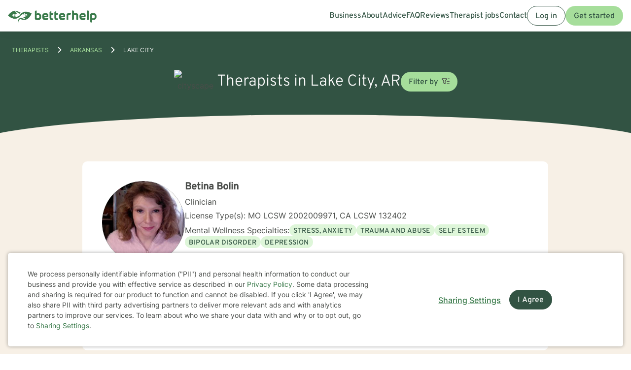

--- FILE ---
content_type: text/css,text/css; charset=utf-8
request_url: https://static.betterhelp.com/dist/css/betterhelp_two/bh_style.css?v=e2f03d0b78cd8ec33f7
body_size: 97871
content:
@keyframes pulse-nav-shadow{0%{opacity:.1;transform:scale(.95);box-shadow:0 0}to{opacity:0;transform:scale(1.05);box-shadow:0 0 0 20px}}@keyframes pulse-nav-chevron{0%{transform:scale(.95)}to{transform:scale(1.05)}}@keyframes flash-out-flash-in{0%{opacity:0}99%{opacity:0}to{opacity:1}}html{-ms-text-size-adjust:100%;-webkit-text-size-adjust:100%;font-family:sans-serif}body{margin:0}article,aside,details,figcaption,figure,footer,header,hgroup,main,menu,nav,section,summary{display:block}audio,canvas,progress,video{vertical-align:baseline;display:inline-block}audio:not([controls]){height:0;display:none}[hidden],template{display:none}a{background-color:#0000}a:active,a:hover{outline:0}abbr[title]{border-bottom:1px dotted}b,strong{font-weight:700}dfn{font-style:italic}h1{margin:.67em 0;font-size:2em}mark{color:#000;background:#ff0}small{font-size:80%}sub,sup{vertical-align:baseline;font-size:75%;line-height:0;position:relative}sup{top:-.5em}sub{bottom:-.25em}img{border:0}svg:not(:root){overflow:hidden}figure{margin:1em 40px}hr{box-sizing:content-box;height:0}pre{overflow:auto}code,kbd,pre,samp{font-family:monospace;font-size:1em}button,input,optgroup,select,textarea{color:inherit;font:inherit;margin:0}button{overflow:visible}button,select{text-transform:none}button,html input[type=button],input[type=reset],input[type=submit]{-webkit-appearance:button;cursor:pointer}button[disabled],html input[disabled]{cursor:default}button::-moz-focus-inner,input::-moz-focus-inner{border:0;padding:0}input{line-height:normal}input[type=checkbox],input[type=radio]{box-sizing:border-box;padding:0}input[type=number]::-webkit-inner-spin-button,input[type=number]::-webkit-outer-spin-button{height:auto}input[type=search]{-webkit-appearance:textfield;box-sizing:content-box}input[type=search]::-webkit-search-cancel-button,input[type=search]::-webkit-search-decoration{-webkit-appearance:none}fieldset{border:1px solid silver;margin:0 2px;padding:.35em .625em .75em}legend{border:0;padding:0}textarea{overflow:auto}optgroup{font-weight:700}table{border-collapse:collapse;border-spacing:0}td,th{padding:0}*,:before,:after{box-sizing:border-box}html{-webkit-tap-highlight-color:#0000;font-size:16px}body{color:#444;background-color:#fff;font-family:Inter,sans-serif;font-size:16px;line-height:1.7}input,button,select,textarea{font-family:inherit;font-size:inherit;line-height:inherit}a{color:#397a4a;text-decoration:none}a:hover,a:focus{color:#397a4a;text-decoration:underline}a:focus{outline:thin dotted;outline:5px auto -webkit-focus-ring-color;outline-offset:-2px}figure{margin:0}img{vertical-align:middle}.img-responsive{max-width:100%;height:auto;display:block}.img-rounded{border-radius:5px}.img-thumbnail{-o-transition:all .2s ease-in-out;max-width:100%;height:auto;background-color:#fff;border:1px solid #ddd;border-radius:4px;padding:4px;line-height:1.7;transition:all .2s ease-in-out;display:inline-block}.img-circle{border-radius:50%}hr{border:0;border-top:1px solid #eee;margin-top:27px;margin-bottom:27px}.sr-only{width:1px;height:1px;clip:rect(0,0,0,0);border:0;margin:-1px;padding:0;position:absolute;overflow:hidden}.sr-only-focusable:active,.sr-only-focusable:focus{width:auto;height:auto;clip:auto;margin:0;position:static;overflow:visible}[role=button]{cursor:pointer}.container{margin-left:auto;margin-right:auto;padding-left:15px;padding-right:15px}.container:before,.container:after{content:" ";display:table}.container:after{clear:both}@media (min-width:768px){.container{width:750px}}@media (min-width:992px){.container{width:970px}}@media (min-width:1200px){.container{width:1170px}}.container-fluid{margin-left:auto;margin-right:auto;padding-left:15px;padding-right:15px}.container-fluid:before,.container-fluid:after{content:" ";display:table}.container-fluid:after{clear:both}.row{margin-left:-15px;margin-right:-15px}.row:before,.row:after{content:" ";display:table}.row:after{clear:both}.col-xs-1,.col-sm-1,.col-md-1,.col-lg-1,.col-xs-2,.col-sm-2,.col-md-2,.col-lg-2,.col-xs-3,.col-sm-3,.col-md-3,.col-lg-3,.col-xs-4,.col-sm-4,.col-md-4,.col-lg-4,.col-xs-5,.col-sm-5,.col-md-5,.col-lg-5,.col-xs-6,.col-sm-6,.col-md-6,.col-lg-6,.col-xs-7,.col-sm-7,.col-md-7,.col-lg-7,.col-xs-8,.col-sm-8,.col-md-8,.col-lg-8,.col-xs-9,.col-sm-9,.col-md-9,.col-lg-9,.col-xs-10,.col-sm-10,.col-md-10,.col-lg-10,.col-xs-11,.col-sm-11,.col-md-11,.col-lg-11,.col-xs-12,.col-sm-12,.col-md-12,.col-lg-12{min-height:1px;padding-left:15px;padding-right:15px;position:relative}.col-xs-1,.col-xs-2,.col-xs-3,.col-xs-4,.col-xs-5,.col-xs-6,.col-xs-7,.col-xs-8,.col-xs-9,.col-xs-10,.col-xs-11,.col-xs-12{float:left}.col-xs-1{width:8.33333%}.col-xs-2{width:16.6667%}.col-xs-3{width:25%}.col-xs-4{width:33.3333%}.col-xs-5{width:41.6667%}.col-xs-6{width:50%}.col-xs-7{width:58.3333%}.col-xs-8{width:66.6667%}.col-xs-9{width:75%}.col-xs-10{width:83.3333%}.col-xs-11{width:91.6667%}.col-xs-12{width:100%}.col-xs-pull-0{right:auto}.col-xs-pull-1{right:8.33333%}.col-xs-pull-2{right:16.6667%}.col-xs-pull-3{right:25%}.col-xs-pull-4{right:33.3333%}.col-xs-pull-5{right:41.6667%}.col-xs-pull-6{right:50%}.col-xs-pull-7{right:58.3333%}.col-xs-pull-8{right:66.6667%}.col-xs-pull-9{right:75%}.col-xs-pull-10{right:83.3333%}.col-xs-pull-11{right:91.6667%}.col-xs-pull-12{right:100%}.col-xs-push-0{left:auto}.col-xs-push-1{left:8.33333%}.col-xs-push-2{left:16.6667%}.col-xs-push-3{left:25%}.col-xs-push-4{left:33.3333%}.col-xs-push-5{left:41.6667%}.col-xs-push-6{left:50%}.col-xs-push-7{left:58.3333%}.col-xs-push-8{left:66.6667%}.col-xs-push-9{left:75%}.col-xs-push-10{left:83.3333%}.col-xs-push-11{left:91.6667%}.col-xs-push-12{left:100%}.col-xs-offset-0{margin-left:0%}.col-xs-offset-1{margin-left:8.33333%}.col-xs-offset-2{margin-left:16.6667%}.col-xs-offset-3{margin-left:25%}.col-xs-offset-4{margin-left:33.3333%}.col-xs-offset-5{margin-left:41.6667%}.col-xs-offset-6{margin-left:50%}.col-xs-offset-7{margin-left:58.3333%}.col-xs-offset-8{margin-left:66.6667%}.col-xs-offset-9{margin-left:75%}.col-xs-offset-10{margin-left:83.3333%}.col-xs-offset-11{margin-left:91.6667%}.col-xs-offset-12{margin-left:100%}@media (min-width:768px){.col-sm-1,.col-sm-2,.col-sm-3,.col-sm-4,.col-sm-5,.col-sm-6,.col-sm-7,.col-sm-8,.col-sm-9,.col-sm-10,.col-sm-11,.col-sm-12{float:left}.col-sm-1{width:8.33333%}.col-sm-2{width:16.6667%}.col-sm-3{width:25%}.col-sm-4{width:33.3333%}.col-sm-5{width:41.6667%}.col-sm-6{width:50%}.col-sm-7{width:58.3333%}.col-sm-8{width:66.6667%}.col-sm-9{width:75%}.col-sm-10{width:83.3333%}.col-sm-11{width:91.6667%}.col-sm-12{width:100%}.col-sm-pull-0{right:auto}.col-sm-pull-1{right:8.33333%}.col-sm-pull-2{right:16.6667%}.col-sm-pull-3{right:25%}.col-sm-pull-4{right:33.3333%}.col-sm-pull-5{right:41.6667%}.col-sm-pull-6{right:50%}.col-sm-pull-7{right:58.3333%}.col-sm-pull-8{right:66.6667%}.col-sm-pull-9{right:75%}.col-sm-pull-10{right:83.3333%}.col-sm-pull-11{right:91.6667%}.col-sm-pull-12{right:100%}.col-sm-push-0{left:auto}.col-sm-push-1{left:8.33333%}.col-sm-push-2{left:16.6667%}.col-sm-push-3{left:25%}.col-sm-push-4{left:33.3333%}.col-sm-push-5{left:41.6667%}.col-sm-push-6{left:50%}.col-sm-push-7{left:58.3333%}.col-sm-push-8{left:66.6667%}.col-sm-push-9{left:75%}.col-sm-push-10{left:83.3333%}.col-sm-push-11{left:91.6667%}.col-sm-push-12{left:100%}.col-sm-offset-0{margin-left:0%}.col-sm-offset-1{margin-left:8.33333%}.col-sm-offset-2{margin-left:16.6667%}.col-sm-offset-3{margin-left:25%}.col-sm-offset-4{margin-left:33.3333%}.col-sm-offset-5{margin-left:41.6667%}.col-sm-offset-6{margin-left:50%}.col-sm-offset-7{margin-left:58.3333%}.col-sm-offset-8{margin-left:66.6667%}.col-sm-offset-9{margin-left:75%}.col-sm-offset-10{margin-left:83.3333%}.col-sm-offset-11{margin-left:91.6667%}.col-sm-offset-12{margin-left:100%}}@media (min-width:992px){.col-md-1,.col-md-2,.col-md-3,.col-md-4,.col-md-5,.col-md-6,.col-md-7,.col-md-8,.col-md-9,.col-md-10,.col-md-11,.col-md-12{float:left}.col-md-1{width:8.33333%}.col-md-2{width:16.6667%}.col-md-3{width:25%}.col-md-4{width:33.3333%}.col-md-5{width:41.6667%}.col-md-6{width:50%}.col-md-7{width:58.3333%}.col-md-8{width:66.6667%}.col-md-9{width:75%}.col-md-10{width:83.3333%}.col-md-11{width:91.6667%}.col-md-12{width:100%}.col-md-pull-0{right:auto}.col-md-pull-1{right:8.33333%}.col-md-pull-2{right:16.6667%}.col-md-pull-3{right:25%}.col-md-pull-4{right:33.3333%}.col-md-pull-5{right:41.6667%}.col-md-pull-6{right:50%}.col-md-pull-7{right:58.3333%}.col-md-pull-8{right:66.6667%}.col-md-pull-9{right:75%}.col-md-pull-10{right:83.3333%}.col-md-pull-11{right:91.6667%}.col-md-pull-12{right:100%}.col-md-push-0{left:auto}.col-md-push-1{left:8.33333%}.col-md-push-2{left:16.6667%}.col-md-push-3{left:25%}.col-md-push-4{left:33.3333%}.col-md-push-5{left:41.6667%}.col-md-push-6{left:50%}.col-md-push-7{left:58.3333%}.col-md-push-8{left:66.6667%}.col-md-push-9{left:75%}.col-md-push-10{left:83.3333%}.col-md-push-11{left:91.6667%}.col-md-push-12{left:100%}.col-md-offset-0{margin-left:0%}.col-md-offset-1{margin-left:8.33333%}.col-md-offset-2{margin-left:16.6667%}.col-md-offset-3{margin-left:25%}.col-md-offset-4{margin-left:33.3333%}.col-md-offset-5{margin-left:41.6667%}.col-md-offset-6{margin-left:50%}.col-md-offset-7{margin-left:58.3333%}.col-md-offset-8{margin-left:66.6667%}.col-md-offset-9{margin-left:75%}.col-md-offset-10{margin-left:83.3333%}.col-md-offset-11{margin-left:91.6667%}.col-md-offset-12{margin-left:100%}}@media (min-width:1200px){.col-lg-1,.col-lg-2,.col-lg-3,.col-lg-4,.col-lg-5,.col-lg-6,.col-lg-7,.col-lg-8,.col-lg-9,.col-lg-10,.col-lg-11,.col-lg-12{float:left}.col-lg-1{width:8.33333%}.col-lg-2{width:16.6667%}.col-lg-3{width:25%}.col-lg-4{width:33.3333%}.col-lg-5{width:41.6667%}.col-lg-6{width:50%}.col-lg-7{width:58.3333%}.col-lg-8{width:66.6667%}.col-lg-9{width:75%}.col-lg-10{width:83.3333%}.col-lg-11{width:91.6667%}.col-lg-12{width:100%}.col-lg-pull-0{right:auto}.col-lg-pull-1{right:8.33333%}.col-lg-pull-2{right:16.6667%}.col-lg-pull-3{right:25%}.col-lg-pull-4{right:33.3333%}.col-lg-pull-5{right:41.6667%}.col-lg-pull-6{right:50%}.col-lg-pull-7{right:58.3333%}.col-lg-pull-8{right:66.6667%}.col-lg-pull-9{right:75%}.col-lg-pull-10{right:83.3333%}.col-lg-pull-11{right:91.6667%}.col-lg-pull-12{right:100%}.col-lg-push-0{left:auto}.col-lg-push-1{left:8.33333%}.col-lg-push-2{left:16.6667%}.col-lg-push-3{left:25%}.col-lg-push-4{left:33.3333%}.col-lg-push-5{left:41.6667%}.col-lg-push-6{left:50%}.col-lg-push-7{left:58.3333%}.col-lg-push-8{left:66.6667%}.col-lg-push-9{left:75%}.col-lg-push-10{left:83.3333%}.col-lg-push-11{left:91.6667%}.col-lg-push-12{left:100%}.col-lg-offset-0{margin-left:0%}.col-lg-offset-1{margin-left:8.33333%}.col-lg-offset-2{margin-left:16.6667%}.col-lg-offset-3{margin-left:25%}.col-lg-offset-4{margin-left:33.3333%}.col-lg-offset-5{margin-left:41.6667%}.col-lg-offset-6{margin-left:50%}.col-lg-offset-7{margin-left:58.3333%}.col-lg-offset-8{margin-left:66.6667%}.col-lg-offset-9{margin-left:75%}.col-lg-offset-10{margin-left:83.3333%}.col-lg-offset-11{margin-left:91.6667%}.col-lg-offset-12{margin-left:100%}}fieldset{min-width:0;border:0;margin:0;padding:0}legend{width:100%;font-size:24px;line-height:inherit;color:#333;border:0;border-bottom:1px solid #e5e5e5;margin-bottom:27px;padding:0;display:block}label{max-width:100%;margin-bottom:5px;font-weight:700;display:inline-block}input[type=search]{box-sizing:border-box}input[type=radio],input[type=checkbox]{margin:4px 0 0;margin-top:1px \9 ;line-height:normal}input[type=file]{display:block}input[type=range]{width:100%;display:block}select[multiple],select[size]{height:auto}input[type=file]:focus,input[type=radio]:focus,input[type=checkbox]:focus{outline:thin dotted;outline:5px auto -webkit-focus-ring-color;outline-offset:-2px}output{color:#4a4d4a;padding-top:11px;font-size:16px;line-height:1.7;display:block}.form-control{width:100%;height:40px;color:#4a4d4a;-o-transition:border-color ease-in-out .15s,box-shadow ease-in-out .15s;background-color:#fff;background-image:none;border:1px solid #6d706c;border-radius:5px;padding:10px 15px;font-size:16px;line-height:1.7;transition:border-color .15s ease-in-out,box-shadow .15s ease-in-out;display:block;box-shadow:inset 0 1px 1px #00000013}.form-control:focus{border-color:#397a4a;outline:0;box-shadow:inset 0 1px 1px #00000013,0 0 8px #397a4a99}.form-control::-moz-placeholder{color:#939b92;opacity:1}.form-control:-ms-input-placeholder{color:#939b92}.form-control::-webkit-input-placeholder{color:#939b92}.form-control[disabled],.form-control[readonly],fieldset[disabled] .form-control{opacity:1;background-color:#fff}.form-control[disabled],fieldset[disabled] .form-control{cursor:not-allowed}textarea.form-control{height:auto}input[type=search]{-webkit-appearance:none}@media screen and (-webkit-min-device-pixel-ratio:0){input[type=date].form-control,input[type=time].form-control,input[type=datetime-local].form-control,input[type=month].form-control{line-height:40px}input[type=date].input-sm,.input-group-sm>.input-group-btn>input[type=date].btn,.input-group-sm input[type=date],input[type=time].input-sm,.input-group-sm>.input-group-btn>input[type=time].btn,.input-group-sm input[type=time],input[type=datetime-local].input-sm,.input-group-sm>.input-group-btn>input[type=datetime-local].btn,.input-group-sm input[type=datetime-local],input[type=month].input-sm,.input-group-sm>.input-group-btn>input[type=month].btn,.input-group-sm input[type=month]{line-height:26px}input[type=date].input-lg,.input-group-lg>.input-group-btn>input[type=date].btn,.input-group-lg input[type=date],input[type=time].input-lg,.input-group-lg>.input-group-btn>input[type=time].btn,.input-group-lg input[type=time],input[type=datetime-local].input-lg,.input-group-lg>.input-group-btn>input[type=datetime-local].btn,.input-group-lg input[type=datetime-local],input[type=month].input-lg,.input-group-lg>.input-group-btn>input[type=month].btn,.input-group-lg input[type=month]{line-height:56px}}.form-group{margin-bottom:1rem}.radio,.checkbox{margin-top:10px;margin-bottom:10px;display:block;position:relative}.radio label,.checkbox label{min-height:27px;cursor:pointer;margin-bottom:0;padding-left:20px;font-weight:400}.radio input[type=radio],.radio-inline input[type=radio],.checkbox input[type=checkbox],.checkbox-inline input[type=checkbox]{margin-left:-20px;margin-top:4px \9 ;position:absolute}.radio+.radio,.checkbox+.checkbox{margin-top:-5px}.radio-inline,.checkbox-inline{vertical-align:middle;cursor:pointer;margin-bottom:0;padding-left:20px;font-weight:400;display:inline-block;position:relative}.radio-inline+.radio-inline,.checkbox-inline+.checkbox-inline{margin-top:0;margin-left:10px}input[type=radio][disabled],input[type=radio].disabled,fieldset[disabled] input[type=radio],input[type=checkbox][disabled],input[type=checkbox].disabled,fieldset[disabled] input[type=checkbox],.radio-inline.disabled,fieldset[disabled] .radio-inline,.checkbox-inline.disabled,fieldset[disabled] .checkbox-inline,.radio.disabled label,fieldset[disabled] .radio label,.checkbox.disabled label,fieldset[disabled] .checkbox label{cursor:not-allowed}.form-control-static{min-height:43px;margin-bottom:0;padding-top:11px;padding-bottom:11px}.form-control-static.input-lg,.input-group-lg>.form-control-static.form-control,.input-group-lg>.form-control-static.input-group-addon,.input-group-lg>.input-group-btn>.form-control-static.btn,.form-control-static.input-sm,.input-group-sm>.form-control-static.form-control,.input-group-sm>.form-control-static.input-group-addon,.input-group-sm>.input-group-btn>.form-control-static.btn{padding-left:0;padding-right:0}.input-sm,.input-group-sm>.form-control,.input-group-sm>.input-group-addon,.input-group-sm>.input-group-btn>.btn{height:26px;border-radius:3px;padding:5px 10px;font-size:13px;line-height:1.5}select.input-sm,.input-group-sm>select.form-control,.input-group-sm>select.input-group-addon,.input-group-sm>.input-group-btn>select.btn{height:26px;line-height:26px}textarea.input-sm,.input-group-sm>textarea.form-control,.input-group-sm>textarea.input-group-addon,.input-group-sm>.input-group-btn>textarea.btn,select[multiple].input-sm,.input-group-sm>select[multiple].form-control,.input-group-sm>select[multiple].input-group-addon,.input-group-sm>.input-group-btn>select[multiple].btn{height:auto}.form-group-sm .form-control{height:26px;border-radius:3px;padding:5px 10px;font-size:13px;line-height:1.5}.form-group-sm select.form-control{height:26px;line-height:26px}.form-group-sm textarea.form-control,.form-group-sm select[multiple].form-control{height:auto}.form-group-sm .form-control-static{height:26px;min-height:40px;padding:6px 10px;font-size:13px;line-height:1.5}.input-lg,.input-group-lg>.form-control,.input-group-lg>.input-group-addon,.input-group-lg>.input-group-btn>.btn{height:56px;border-radius:5px;padding:15px 20px;font-size:20px;line-height:1.33333}select.input-lg,.input-group-lg>select.form-control,.input-group-lg>select.input-group-addon,.input-group-lg>.input-group-btn>select.btn{height:56px;line-height:56px}textarea.input-lg,.input-group-lg>textarea.form-control,.input-group-lg>textarea.input-group-addon,.input-group-lg>.input-group-btn>textarea.btn,select[multiple].input-lg,.input-group-lg>select[multiple].form-control,.input-group-lg>select[multiple].input-group-addon,.input-group-lg>.input-group-btn>select[multiple].btn{height:auto}.form-group-lg .form-control{height:56px;border-radius:5px;padding:15px 20px;font-size:20px;line-height:1.33333}.form-group-lg select.form-control{height:56px;line-height:56px}.form-group-lg textarea.form-control,.form-group-lg select[multiple].form-control{height:auto}.form-group-lg .form-control-static{height:56px;min-height:47px;padding:16px 20px;font-size:20px;line-height:1.33333}.has-feedback{position:relative}.has-feedback .form-control{padding-right:50px}.form-control-feedback{z-index:2;width:40px;height:40px;text-align:center;pointer-events:none;line-height:40px;display:block;position:absolute;top:0;right:0}.input-lg+.form-control-feedback,.input-group-lg>.form-control+.form-control-feedback,.input-group-lg>.input-group-addon+.form-control-feedback,.input-group-lg>.input-group-btn>.btn+.form-control-feedback,.input-group-lg+.form-control-feedback,.form-group-lg .form-control+.form-control-feedback{width:56px;height:56px;line-height:56px}.input-sm+.form-control-feedback,.input-group-sm>.form-control+.form-control-feedback,.input-group-sm>.input-group-addon+.form-control-feedback,.input-group-sm>.input-group-btn>.btn+.form-control-feedback,.input-group-sm+.form-control-feedback,.form-group-sm .form-control+.form-control-feedback{width:26px;height:26px;line-height:26px}.has-success .help-block,.has-success .control-label,.has-success .radio,.has-success .checkbox,.has-success .radio-inline,.has-success .checkbox-inline,.has-success.radio label,.has-success.checkbox label,.has-success.radio-inline label,.has-success.checkbox-inline label{color:#3c763d}.has-success .form-control{border-color:#3c763d;box-shadow:inset 0 1px 1px #00000013}.has-success .form-control:focus{border-color:#2b542c;box-shadow:inset 0 1px 1px #00000013,0 0 6px #67b168}.has-success .input-group-addon{color:#3c763d;background-color:#dff0d8;border-color:#3c763d}.has-success .form-control-feedback{color:#3c763d}.has-warning .help-block,.has-warning .control-label,.has-warning .radio,.has-warning .checkbox,.has-warning .radio-inline,.has-warning .checkbox-inline,.has-warning.radio label,.has-warning.checkbox label,.has-warning.radio-inline label,.has-warning.checkbox-inline label{color:#8a6d3b}.has-warning .form-control{border-color:#8a6d3b;box-shadow:inset 0 1px 1px #00000013}.has-warning .form-control:focus{border-color:#66512c;box-shadow:inset 0 1px 1px #00000013,0 0 6px #c0a16b}.has-warning .input-group-addon{color:#8a6d3b;background-color:#fcf8e3;border-color:#8a6d3b}.has-warning .form-control-feedback{color:#8a6d3b}.has-error .help-block,.has-error .control-label,.has-error .radio,.has-error .checkbox,.has-error .radio-inline,.has-error .checkbox-inline,.has-error.radio label,.has-error.checkbox label,.has-error.radio-inline label,.has-error.checkbox-inline label{color:#a94442}.has-error .form-control{border-color:#a94442;box-shadow:inset 0 1px 1px #00000013}.has-error .form-control:focus{border-color:#843534;box-shadow:inset 0 1px 1px #00000013,0 0 6px #ce8483}.has-error .input-group-addon{color:#a94442;background-color:#f2dede;border-color:#a94442}.has-error .form-control-feedback{color:#a94442}.has-feedback label~.form-control-feedback{top:32px}.has-feedback label.sr-only~.form-control-feedback{top:0}.help-block{color:#848484;margin-top:5px;margin-bottom:10px;display:block}@media (min-width:768px){.form-inline .form-group{vertical-align:middle;margin-bottom:0;display:inline-block}.form-inline .form-control{width:auto;vertical-align:middle;display:inline-block}.form-inline .form-control-static{display:inline-block}.form-inline .input-group{vertical-align:middle;display:inline-table}.form-inline .input-group .input-group-addon,.form-inline .input-group .input-group-btn,.form-inline .input-group .form-control{width:auto}.form-inline .input-group>.form-control{width:100%}.form-inline .control-label{vertical-align:middle;margin-bottom:0}.form-inline .radio,.form-inline .checkbox{vertical-align:middle;margin-top:0;margin-bottom:0;display:inline-block}.form-inline .radio label,.form-inline .checkbox label{padding-left:0}.form-inline .radio input[type=radio],.form-inline .checkbox input[type=checkbox]{margin-left:0;position:relative}.form-inline .has-feedback .form-control-feedback{top:0}}.form-horizontal .radio,.form-horizontal .checkbox,.form-horizontal .radio-inline,.form-horizontal .checkbox-inline{margin-top:0;margin-bottom:0;padding-top:11px}.form-horizontal .radio,.form-horizontal .checkbox{min-height:38px}.form-horizontal .form-group{margin-left:-15px;margin-right:-15px}.form-horizontal .form-group:before,.form-horizontal .form-group:after{content:" ";display:table}.form-horizontal .form-group:after{clear:both}@media (min-width:768px){.form-horizontal .control-label{text-align:right;margin-bottom:0;padding-top:11px}}.form-horizontal .has-feedback .form-control-feedback{right:15px}@media (min-width:768px){.form-horizontal .form-group-lg .control-label{padding-top:21px;font-size:20px}.form-horizontal .form-group-sm .control-label{padding-top:6px;font-size:13px}}.btn{text-align:center;vertical-align:middle;touch-action:manipulation;cursor:pointer;white-space:nowrap;-webkit-user-select:none;user-select:none;background-image:none;border:1px solid #0000;border-radius:6.25rem;margin-bottom:0;padding:5px 15px;font-size:16px;font-weight:400;line-height:1.7;display:inline-block}.btn:focus,.btn.focus,.btn:active:focus,.btn:active.focus,.btn.active:focus,.btn.active.focus{outline:thin dotted;outline:5px auto -webkit-focus-ring-color;outline-offset:-2px}.btn:hover,.btn:focus,.btn.focus{color:#325343;text-decoration:none}.btn:active,.btn.active{background-image:none;outline:0;box-shadow:inset 0 3px 5px #00000020}.btn.disabled,.btn[disabled],fieldset[disabled] .btn{cursor:not-allowed;opacity:.65;filter:alpha(opacity=65);-webkit-box-shadow:none;box-shadow:none}a.btn.disabled,fieldset[disabled] a.btn{pointer-events:none}.btn-default{color:#325343;background-color:#a6de9b;border-color:#0000}.btn-default:focus,.btn-default.focus,.btn-default:hover,.btn-default:active,.btn-default.active,.open>.btn-default.dropdown-toggle{color:#325343;background-color:#84d175;border-color:#0000}.btn-default:active:hover,.btn-default:active:focus,.btn-default:active.focus,.btn-default.active:hover,.btn-default.active:focus,.btn-default.active.focus,.open>.btn-default.dropdown-toggle:hover,.open>.btn-default.dropdown-toggle:focus,.open>.btn-default.dropdown-toggle.focus{color:#325343;background-color:#6cc85a;border-color:#0000}.btn-default:active,.btn-default.active,.open>.btn-default.dropdown-toggle{background-image:none}.btn-default.disabled,.btn-default.disabled:hover,.btn-default.disabled:focus,.btn-default.disabled.focus,.btn-default.disabled:active,.btn-default.disabled.active,.btn-default[disabled],.btn-default[disabled]:hover,.btn-default[disabled]:focus,.btn-default[disabled].focus,.btn-default[disabled]:active,.btn-default[disabled].active,fieldset[disabled] .btn-default,fieldset[disabled] .btn-default:hover,fieldset[disabled] .btn-default:focus,fieldset[disabled] .btn-default.focus,fieldset[disabled] .btn-default:active,fieldset[disabled] .btn-default.active{background-color:#a6de9b;border-color:#0000}.btn-default .badge{color:#a6de9b;background-color:#325343}.btn-primary{color:#325343;background-color:#a6de9b;border-color:#0000}.btn-primary:focus,.btn-primary.focus,.btn-primary:hover,.btn-primary:active,.btn-primary.active,.open>.btn-primary.dropdown-toggle{color:#325343;background-color:#84d175;border-color:#0000}.btn-primary:active:hover,.btn-primary:active:focus,.btn-primary:active.focus,.btn-primary.active:hover,.btn-primary.active:focus,.btn-primary.active.focus,.open>.btn-primary.dropdown-toggle:hover,.open>.btn-primary.dropdown-toggle:focus,.open>.btn-primary.dropdown-toggle.focus{color:#325343;background-color:#6cc85a;border-color:#0000}.btn-primary:active,.btn-primary.active,.open>.btn-primary.dropdown-toggle{background-image:none}.btn-primary.disabled,.btn-primary.disabled:hover,.btn-primary.disabled:focus,.btn-primary.disabled.focus,.btn-primary.disabled:active,.btn-primary.disabled.active,.btn-primary[disabled],.btn-primary[disabled]:hover,.btn-primary[disabled]:focus,.btn-primary[disabled].focus,.btn-primary[disabled]:active,.btn-primary[disabled].active,fieldset[disabled] .btn-primary,fieldset[disabled] .btn-primary:hover,fieldset[disabled] .btn-primary:focus,fieldset[disabled] .btn-primary.focus,fieldset[disabled] .btn-primary:active,fieldset[disabled] .btn-primary.active{background-color:#a6de9b;border-color:#0000}.btn-primary .badge{color:#a6de9b;background-color:#325343}.btn-success{color:#fff;background-color:#397a4a;border-color:#31693f}.btn-success:focus,.btn-success.focus{color:#fff;background-color:#295735;border-color:#08120b}.btn-success:hover,.btn-success:active,.btn-success.active,.open>.btn-success.dropdown-toggle{color:#fff;background-color:#295735;border-color:#1d3f26}.btn-success:active:hover,.btn-success:active:focus,.btn-success:active.focus,.btn-success.active:hover,.btn-success.active:focus,.btn-success.active.focus,.open>.btn-success.dropdown-toggle:hover,.open>.btn-success.dropdown-toggle:focus,.open>.btn-success.dropdown-toggle.focus{color:#fff;background-color:#1d3f26;border-color:#08120b}.btn-success:active,.btn-success.active,.open>.btn-success.dropdown-toggle{background-image:none}.btn-success.disabled,.btn-success.disabled:hover,.btn-success.disabled:focus,.btn-success.disabled.focus,.btn-success.disabled:active,.btn-success.disabled.active,.btn-success[disabled],.btn-success[disabled]:hover,.btn-success[disabled]:focus,.btn-success[disabled].focus,.btn-success[disabled]:active,.btn-success[disabled].active,fieldset[disabled] .btn-success,fieldset[disabled] .btn-success:hover,fieldset[disabled] .btn-success:focus,fieldset[disabled] .btn-success.focus,fieldset[disabled] .btn-success:active,fieldset[disabled] .btn-success.active{background-color:#397a4a;border-color:#31693f}.btn-success .badge{color:#397a4a;background-color:#fff}.btn-info{color:#939b92;background-color:#0000;border-color:#c3c8c1}.btn-info:focus,.btn-info.focus{color:#939b92;background-color:#0000;border-color:#828c7d}.btn-info:hover,.btn-info:active,.btn-info.active,.open>.btn-info.dropdown-toggle{color:#939b92;background-color:#0000;border-color:#a4aba1}.btn-info:active:hover,.btn-info:active:focus,.btn-info:active.focus,.btn-info.active:hover,.btn-info.active:focus,.btn-info.active.focus,.open>.btn-info.dropdown-toggle:hover,.open>.btn-info.dropdown-toggle:focus,.open>.btn-info.dropdown-toggle.focus{color:#939b92;background-color:#0000;border-color:#828c7d}.btn-info:active,.btn-info.active,.open>.btn-info.dropdown-toggle{background-image:none}.btn-info.disabled,.btn-info.disabled:hover,.btn-info.disabled:focus,.btn-info.disabled.focus,.btn-info.disabled:active,.btn-info.disabled.active,.btn-info[disabled],.btn-info[disabled]:hover,.btn-info[disabled]:focus,.btn-info[disabled].focus,.btn-info[disabled]:active,.btn-info[disabled].active,fieldset[disabled] .btn-info,fieldset[disabled] .btn-info:hover,fieldset[disabled] .btn-info:focus,fieldset[disabled] .btn-info.focus,fieldset[disabled] .btn-info:active,fieldset[disabled] .btn-info.active{background-color:#0000;border-color:#c3c8c1}.btn-info .badge{color:#0000;background-color:#939b92}.btn-warning{color:#fff;background-color:#a75d00;border-color:#8e4f00}.btn-warning:focus,.btn-warning.focus{color:#fff;background-color:#744100;border-color:#0e0800}.btn-warning:hover,.btn-warning:active,.btn-warning.active,.open>.btn-warning.dropdown-toggle{color:#fff;background-color:#744100;border-color:#502d00}.btn-warning:active:hover,.btn-warning:active:focus,.btn-warning:active.focus,.btn-warning.active:hover,.btn-warning.active:focus,.btn-warning.active.focus,.open>.btn-warning.dropdown-toggle:hover,.open>.btn-warning.dropdown-toggle:focus,.open>.btn-warning.dropdown-toggle.focus{color:#fff;background-color:#502d00;border-color:#0e0800}.btn-warning:active,.btn-warning.active,.open>.btn-warning.dropdown-toggle{background-image:none}.btn-warning.disabled,.btn-warning.disabled:hover,.btn-warning.disabled:focus,.btn-warning.disabled.focus,.btn-warning.disabled:active,.btn-warning.disabled.active,.btn-warning[disabled],.btn-warning[disabled]:hover,.btn-warning[disabled]:focus,.btn-warning[disabled].focus,.btn-warning[disabled]:active,.btn-warning[disabled].active,fieldset[disabled] .btn-warning,fieldset[disabled] .btn-warning:hover,fieldset[disabled] .btn-warning:focus,fieldset[disabled] .btn-warning.focus,fieldset[disabled] .btn-warning:active,fieldset[disabled] .btn-warning.active{background-color:#a75d00;border-color:#8e4f00}.btn-warning .badge{color:#a75d00;background-color:#fff}.btn-danger{color:#fff;background-color:#c73d2d;border-color:#b23728}.btn-danger:focus,.btn-danger.focus{color:#fff;background-color:#9d3024;border-color:#4a1711}.btn-danger:hover,.btn-danger:active,.btn-danger.active,.open>.btn-danger.dropdown-toggle{color:#fff;background-color:#9d3024;border-color:#80271d}.btn-danger:active:hover,.btn-danger:active:focus,.btn-danger:active.focus,.btn-danger.active:hover,.btn-danger.active:focus,.btn-danger.active.focus,.open>.btn-danger.dropdown-toggle:hover,.open>.btn-danger.dropdown-toggle:focus,.open>.btn-danger.dropdown-toggle.focus{color:#fff;background-color:#80271d;border-color:#4a1711}.btn-danger:active,.btn-danger.active,.open>.btn-danger.dropdown-toggle{background-image:none}.btn-danger.disabled,.btn-danger.disabled:hover,.btn-danger.disabled:focus,.btn-danger.disabled.focus,.btn-danger.disabled:active,.btn-danger.disabled.active,.btn-danger[disabled],.btn-danger[disabled]:hover,.btn-danger[disabled]:focus,.btn-danger[disabled].focus,.btn-danger[disabled]:active,.btn-danger[disabled].active,fieldset[disabled] .btn-danger,fieldset[disabled] .btn-danger:hover,fieldset[disabled] .btn-danger:focus,fieldset[disabled] .btn-danger.focus,fieldset[disabled] .btn-danger:active,fieldset[disabled] .btn-danger.active{background-color:#c73d2d;border-color:#b23728}.btn-danger .badge{color:#c73d2d;background-color:#fff}.btn-link{color:#397a4a;border-radius:0;font-weight:400}.btn-link,.btn-link:active,.btn-link.active,.btn-link[disabled],fieldset[disabled] .btn-link{-webkit-box-shadow:none;box-shadow:none;background-color:#0000}.btn-link,.btn-link:hover,.btn-link:focus,.btn-link:active{border-color:#0000}.btn-link:hover,.btn-link:focus{color:#397a4a;background-color:#0000;text-decoration:underline}.btn-link[disabled]:hover,.btn-link[disabled]:focus,fieldset[disabled] .btn-link:hover,fieldset[disabled] .btn-link:focus{color:#939b92;text-decoration:none}.btn-lg,.btn-group-lg>.btn{border-radius:6.25rem;padding:7.5px 20px;font-size:20px;line-height:1.33333}.btn-sm,.btn-group-sm>.btn{border-radius:6.25rem;padding:2.5px 10px;font-size:13px;line-height:1.5}.btn-xs,.btn-group-xs>.btn{border-radius:6.25rem;padding:.5px 5px;font-size:13px;line-height:1.5}.btn-block{width:100%;display:block}.btn-block+.btn-block{margin-top:5px}input[type=submit].btn-block,input[type=reset].btn-block,input[type=button].btn-block{width:100%}.nav{margin-bottom:0;padding-left:0;list-style:none}.nav:before,.nav:after{content:" ";display:table}.nav:after{clear:both}.nav>li{display:block;position:relative}.nav>li>a{padding:10px 15px;display:block;position:relative}.nav>li>a:hover,.nav>li>a:focus{background-color:#eee;text-decoration:none}.nav>li.disabled>a{color:#777}.nav>li.disabled>a:hover,.nav>li.disabled>a:focus{color:#777;cursor:not-allowed;background-color:#0000;text-decoration:none}.nav .open>a,.nav .open>a:hover,.nav .open>a:focus{background-color:#eee;border-color:#397a4a}.nav .nav-divider{height:1px;background-color:#e5e5e5;margin:12.5px 0;overflow:hidden}.nav>li>a>img{max-width:none}.nav-tabs{border-bottom:1px solid #ddd}.nav-tabs>li{float:left;margin-bottom:-1px}.nav-tabs>li>a{border:1px solid #0000;border-radius:5px 5px 0 0;margin-right:2px;line-height:1.7}.nav-tabs>li>a:hover{border-color:#eee #eee #ddd}.nav-tabs>li.active>a,.nav-tabs>li.active>a:hover,.nav-tabs>li.active>a:focus{color:#555;cursor:default;background-color:#fff;border:1px solid #ddd;border-bottom-color:#0000}.nav-pills>li{float:left}.nav-pills>li>a{border-radius:4px}.nav-pills>li+li{margin-left:2px}.nav-pills>li.active>a,.nav-pills>li.active>a:hover,.nav-pills>li.active>a:focus{color:#fff;background-color:#337ab7}.nav-stacked>li{float:none}.nav-stacked>li+li{margin-top:2px;margin-left:0}.nav-justified,.nav-tabs.nav-justified{width:100%}.nav-justified>li,.nav-tabs.nav-justified>li{float:none}.nav-justified>li>a,.nav-tabs.nav-justified>li>a{text-align:center;margin-bottom:5px}.nav-justified>.dropdown .dropdown-menu{top:auto;left:auto}@media (min-width:768px){.nav-justified>li,.nav-tabs.nav-justified>li{width:1%;display:table-cell}.nav-justified>li>a,.nav-tabs.nav-justified>li>a{margin-bottom:0}}.nav-tabs-justified,.nav-tabs.nav-justified{border-bottom:0}.nav-tabs-justified>li>a,.nav-tabs.nav-justified>li>a{border-radius:5px;margin-right:0}.nav-tabs-justified>.active>a,.nav-tabs.nav-justified>.active>a,.nav-tabs-justified>.active>a:hover,.nav-tabs-justified>.active>a:focus{border:1px solid #ddd}@media (min-width:768px){.nav-tabs-justified>li>a,.nav-tabs.nav-justified>li>a{border-bottom:1px solid #ddd;border-radius:5px 5px 0 0}.nav-tabs-justified>.active>a,.nav-tabs.nav-justified>.active>a,.nav-tabs-justified>.active>a:hover,.nav-tabs-justified>.active>a:focus{border-bottom-color:#fff}}.tab-content>.tab-pane{display:none}.tab-content>.active{display:block}.nav-tabs .dropdown-menu{border-top-left-radius:0;border-top-right-radius:0;margin-top:-1px}.caret{color:#4a4d4a!important}.dropup,.dropdown{position:relative}.dropdown-toggle:focus{outline:0}.dropdown-menu{z-index:1000;float:left;min-width:160px;text-align:left;background-color:#fff;background-clip:padding-box;border:1px solid #00000026;border-radius:5px;margin:2px 0 0;padding:5px 0;font-size:16px;list-style:none;display:none;position:absolute;top:100%;left:0;box-shadow:0 6px 12px #0000002d}.dropdown-menu.pull-right{left:auto;right:0}.dropdown-menu .divider{height:1px;background-color:#e5e5e5;margin:12.5px 0;overflow:hidden}.dropdown-menu>li>a{clear:both;color:#333;white-space:nowrap;padding:3px 20px;font-weight:400;line-height:1.7;display:block}.dropdown-menu>li>a:hover,.dropdown-menu>li>a:focus{color:#262626;background-color:#f5f5f5;text-decoration:none}.dropdown-menu>.active>a,.dropdown-menu>.active>a:hover,.dropdown-menu>.active>a:focus{color:#fff;background-color:#337ab7;outline:0;text-decoration:none}.dropdown-menu>.disabled>a,.dropdown-menu>.disabled>a:hover,.dropdown-menu>.disabled>a:focus{color:#777}.dropdown-menu>.disabled>a:hover,.dropdown-menu>.disabled>a:focus{filter:progid:DXImageTransform.Microsoft.gradient(enabled=false);cursor:not-allowed;background-color:#0000;background-image:none;text-decoration:none}.open>.dropdown-menu{display:block}.open>a{outline:0}.dropdown-menu-right{left:auto;right:0}.dropdown-menu-left{left:0;right:auto}.dropdown-header{color:#777;white-space:nowrap;padding:3px 20px;font-size:13px;line-height:1.7;display:block}.dropdown-backdrop{z-index:990;position:fixed;top:0;bottom:0;left:0;right:0}.pull-right>.dropdown-menu{left:auto;right:0}.dropup .caret,.navbar-fixed-bottom .dropdown .caret{border-top:0;border-bottom:4px dashed;border-bottom:4px solid \9 ;content:""}.dropup .dropdown-menu,.navbar-fixed-bottom .dropdown .dropdown-menu{margin-bottom:2px;top:auto;bottom:100%}@media (min-width:768px){.navbar-right .dropdown-menu{left:auto;right:0}.navbar-right .dropdown-menu-left{left:0;right:auto}}.btn-group,.btn-group-vertical{vertical-align:middle;display:inline-block;position:relative}.btn-group>.btn,.btn-group-vertical>.btn{float:left;position:relative}.btn-group>.btn:hover,.btn-group>.btn:focus,.btn-group>.btn:active,.btn-group>.btn.active,.btn-group-vertical>.btn:hover,.btn-group-vertical>.btn:focus,.btn-group-vertical>.btn:active,.btn-group-vertical>.btn.active{z-index:2}.btn-group .btn+.btn,.btn-group .btn+.btn-group,.btn-group .btn-group+.btn,.btn-group .btn-group+.btn-group{margin-left:-1px}.btn-toolbar{margin-left:-5px}.btn-toolbar:before,.btn-toolbar:after{content:" ";display:table}.btn-toolbar:after{clear:both}.btn-toolbar .btn,.btn-toolbar .btn-group,.btn-toolbar .input-group{float:left}.btn-toolbar>.btn,.btn-toolbar>.btn-group,.btn-toolbar>.input-group{margin-left:5px}.btn-group>.btn:not(:first-child):not(:last-child):not(.dropdown-toggle){border-radius:0}.btn-group>.btn:first-child{margin-left:0}.btn-group>.btn:first-child:not(:last-child):not(.dropdown-toggle){border-top-right-radius:0;border-bottom-right-radius:0}.btn-group>.btn:last-child:not(:first-child),.btn-group>.dropdown-toggle:not(:first-child){border-top-left-radius:0;border-bottom-left-radius:0}.btn-group>.btn-group{float:left}.btn-group>.btn-group:not(:first-child):not(:last-child)>.btn{border-radius:0}.btn-group>.btn-group:first-child:not(:last-child)>.btn:last-child,.btn-group>.btn-group:first-child:not(:last-child)>.dropdown-toggle{border-top-right-radius:0;border-bottom-right-radius:0}.btn-group>.btn-group:last-child:not(:first-child)>.btn:first-child{border-top-left-radius:0;border-bottom-left-radius:0}.btn-group .dropdown-toggle:active,.btn-group.open .dropdown-toggle{outline:0}.btn-group>.btn+.dropdown-toggle{padding-left:8px;padding-right:8px}.btn-group>.btn-lg+.dropdown-toggle,.btn-group-lg.btn-group>.btn+.dropdown-toggle{padding-left:12px;padding-right:12px}.btn-group.open .dropdown-toggle{box-shadow:inset 0 3px 5px #00000020}.btn-group.open .dropdown-toggle.btn-link{-webkit-box-shadow:none;box-shadow:none}.btn .caret{margin-left:0}.btn-lg .caret,.btn-group-lg>.btn .caret{border-width:5px 5px 0}.dropup .btn-lg .caret,.dropup .btn-group-lg>.btn .caret{border-width:0 5px 5px}.btn-group-vertical>.btn,.btn-group-vertical>.btn-group,.btn-group-vertical>.btn-group>.btn{float:none;width:100%;max-width:100%;display:block}.btn-group-vertical>.btn-group:before,.btn-group-vertical>.btn-group:after{content:" ";display:table}.btn-group-vertical>.btn-group:after{clear:both}.btn-group-vertical>.btn-group>.btn{float:none}.btn-group-vertical>.btn+.btn,.btn-group-vertical>.btn+.btn-group,.btn-group-vertical>.btn-group+.btn,.btn-group-vertical>.btn-group+.btn-group{margin-top:-1px;margin-left:0}.btn-group-vertical>.btn:not(:first-child):not(:last-child){border-radius:0}.btn-group-vertical>.btn:first-child:not(:last-child){border-top-right-radius:6.25rem;border-bottom-right-radius:0;border-bottom-left-radius:0}.btn-group-vertical>.btn:last-child:not(:first-child){border-top-left-radius:0;border-top-right-radius:0;border-bottom-left-radius:6.25rem}.btn-group-vertical>.btn-group:not(:first-child):not(:last-child)>.btn{border-radius:0}.btn-group-vertical>.btn-group:first-child:not(:last-child)>.btn:last-child,.btn-group-vertical>.btn-group:first-child:not(:last-child)>.dropdown-toggle{border-bottom-right-radius:0;border-bottom-left-radius:0}.btn-group-vertical>.btn-group:last-child:not(:first-child)>.btn:first-child{border-top-left-radius:0;border-top-right-radius:0}.btn-group-justified{width:100%;table-layout:fixed;border-collapse:separate;display:table}.btn-group-justified>.btn,.btn-group-justified>.btn-group{float:none;width:1%;display:table-cell}.btn-group-justified>.btn-group .btn{width:100%}.btn-group-justified>.btn-group .dropdown-menu{left:auto}[data-toggle=buttons]>.btn input[type=radio],[data-toggle=buttons]>.btn input[type=checkbox],[data-toggle=buttons]>.btn-group>.btn input[type=radio],[data-toggle=buttons]>.btn-group>.btn input[type=checkbox]{clip:rect(0,0,0,0);pointer-events:none;position:absolute}.input-group{border-collapse:separate;display:table;position:relative}.input-group[class*=col-]{float:none;padding-left:0;padding-right:0}.input-group .form-control{z-index:2;float:left;width:100%;margin-bottom:0;position:relative}.input-group-addon,.input-group-btn,.input-group .form-control{display:table-cell}.input-group-addon:not(:first-child):not(:last-child),.input-group-btn:not(:first-child):not(:last-child),.input-group .form-control:not(:first-child):not(:last-child){border-radius:0}.input-group-addon,.input-group-btn{width:1%;white-space:nowrap;vertical-align:middle}.input-group-addon{color:#4a4d4a;text-align:center;background-color:#eee;border:1px solid #ccc;border-radius:5px;padding:10px 15px;font-size:16px;font-weight:400;line-height:1}.input-group-addon.input-sm,.input-group-sm>.input-group-addon,.input-group-sm>.input-group-btn>.input-group-addon.btn{border-radius:3px;padding:5px 10px;font-size:13px}.input-group-addon.input-lg,.input-group-lg>.input-group-addon,.input-group-lg>.input-group-btn>.input-group-addon.btn{border-radius:5px;padding:15px 20px;font-size:20px}.input-group-addon input[type=radio],.input-group-addon input[type=checkbox]{margin-top:0}.input-group .form-control:first-child,.input-group-addon:first-child,.input-group-btn:first-child>.btn,.input-group-btn:first-child>.btn-group>.btn,.input-group-btn:first-child>.dropdown-toggle,.input-group-btn:last-child>.btn:not(:last-child):not(.dropdown-toggle),.input-group-btn:last-child>.btn-group:not(:last-child)>.btn{border-top-right-radius:0;border-bottom-right-radius:0}.input-group-addon:first-child{border-right:0}.input-group .form-control:last-child,.input-group-addon:last-child,.input-group-btn:last-child>.btn,.input-group-btn:last-child>.btn-group>.btn,.input-group-btn:last-child>.dropdown-toggle,.input-group-btn:first-child>.btn:not(:first-child),.input-group-btn:first-child>.btn-group:not(:first-child)>.btn{border-top-left-radius:0;border-bottom-left-radius:0}.input-group-addon:last-child{border-left:0}.input-group-btn{white-space:nowrap;font-size:0;position:relative}.input-group-btn>.btn{position:relative}.input-group-btn>.btn+.btn{margin-left:-1px}.input-group-btn>.btn:hover,.input-group-btn>.btn:focus,.input-group-btn>.btn:active{z-index:2}.input-group-btn:first-child>.btn,.input-group-btn:first-child>.btn-group{margin-right:-1px}.input-group-btn:last-child>.btn,.input-group-btn:last-child>.btn-group{z-index:2;margin-left:-1px}.alert{border:1px solid #0000;border-radius:4px;margin-bottom:27px;padding:15px}.alert h4{color:inherit;margin-top:0}.alert .alert-link{font-weight:700}.alert>p,.alert>ul{margin-bottom:0}.alert>p+p{margin-top:5px}.alert-dismissable,.alert-dismissible{padding-right:35px}.alert-dismissable .close,.alert-dismissible .close{color:inherit;position:relative;top:-2px;right:-21px}.alert-success{color:#325343;background-color:#f5fbf4;border-color:#a6de9b}.alert-success hr{border-top-color:#95d888}.alert-success .alert-link{color:#1f3329}.alert-info{color:#265353;background-color:#ebfaf9;border-color:#a0cfce}.alert-info hr{border-top-color:#8fc6c5}.alert-info .alert-link{color:#163030}.alert-info-new{color:#2e4057;background-color:#e2f8f9;border-color:#c6edef}.alert-info-new hr{border-top-color:#b2e7e9}.alert-info-new .alert-link{color:#1c2736}.alert-warning{color:#6f4205;background-color:#fff5ee;border-color:#f6ba81}.alert-warning hr{border-top-color:#f4ad69}.alert-warning .alert-link{color:#3e2503}.alert-danger{color:#8a2c21;background-color:#fef4f4;border-color:#f8b6b2}.alert-danger hr{border-top-color:#f6a09b}.alert-danger .alert-link{color:#611f17}.close{float:right;color:#000;text-shadow:0 1px #fff;opacity:.2;filter:alpha(opacity=20);font-size:24px;font-weight:700;line-height:1}.close:hover,.close:focus{color:#000;cursor:pointer;opacity:.5;filter:alpha(opacity=50);text-decoration:none}button.close{cursor:pointer;-webkit-appearance:none;background:0 0;border:0;padding:0}.badge{min-width:10px;color:#fff;vertical-align:middle;white-space:nowrap;text-align:center;background-color:#939b92;border-radius:10px;padding:3px 7px;font-size:13px;font-weight:700;line-height:1;display:inline-block}.badge:empty{display:none}.btn .badge{position:relative;top:-1px}.btn-xs .badge,.btn-group-xs>.btn .badge{padding:1px 5px;top:0}.list-group-item.active>.badge,.nav-pills>.active>a>.badge{color:#fff;background-color:#05bbd3}.list-group-item>.badge{float:right}.list-group-item>.badge+.badge{margin-right:5px}.nav-pills>li>a>.badge{margin-left:3px}a.badge:hover,a.badge:focus{color:#939b92;cursor:pointer;text-decoration:none}.alert-badge-username,.alert-badge-dropdown{background-color:red;border-radius:4px;margin-bottom:10px;margin-left:-1px;padding:4px;display:inline-block}.alert-badge-dropdown{margin-bottom:8px}.fade{opacity:0;-o-transition:opacity .15s linear;transition:opacity .15s linear}.fade.in{opacity:1}.collapse{display:none}.collapse.in{display:block}tr.collapse.in{display:table-row}tbody.collapse.in{display:table-row-group}.collapsing{height:0;transition-property:height,visibility;transition-duration:.35s;transition-timing-function:ease;position:relative;overflow:hidden}.well{min-height:20px;background-color:#fffcf6;border:1px solid #939b92;border-radius:5px;margin-bottom:20px;padding:19px;box-shadow:inset 0 1px 1px #0000000d}.well blockquote{border-color:#00000026}.well-lg{border-radius:5px;padding:24px}.well-sm{border-radius:3px;padding:9px}@keyframes progress-bar-stripes{0%{background-position:40px 0}to{background-position:0 0}}.progress{height:27px;background-color:#f5f5f5;border-radius:4px;margin-bottom:27px;overflow:hidden;box-shadow:inset 0 1px 2px #0000001a}.progress-bar{float:left;width:0%;height:100%;color:#fff;text-align:center;-o-transition:width .6s ease;background-color:#337ab7;font-size:13px;line-height:27px;transition:width .6s;box-shadow:inset 0 -1px #00000026}.progress-striped .progress-bar,.progress-bar-striped{background-image:linear-gradient(45deg,#ffffff26 25%,#0000 25% 50%,#ffffff26 50% 75%,#0000 75%,#0000);background-size:40px 40px}.progress.active .progress-bar,.progress-bar.active{-ms-animation:progress-bar-stripes 2s linear infinite;animation:2s linear infinite progress-bar-stripes}.progress-bar-success{background-color:#5cb85c}.progress-striped .progress-bar-success{background-image:linear-gradient(45deg,#ffffff26 25%,#0000 25% 50%,#ffffff26 50% 75%,#0000 75%,#0000)}.progress-bar-info{background-color:#5bc0de}.progress-striped .progress-bar-info{background-image:linear-gradient(45deg,#ffffff26 25%,#0000 25% 50%,#ffffff26 50% 75%,#0000 75%,#0000)}.progress-bar-warning{background-color:#f0ad4e}.progress-striped .progress-bar-warning{background-image:linear-gradient(45deg,#ffffff26 25%,#0000 25% 50%,#ffffff26 50% 75%,#0000 75%,#0000)}.progress-bar-danger{background-color:#d9534f}.progress-striped .progress-bar-danger{background-image:linear-gradient(45deg,#ffffff26 25%,#0000 25% 50%,#ffffff26 50% 75%,#0000 75%,#0000)}.tooltip{z-index:1070;letter-spacing:normal;line-break:auto;text-align:left;text-align:start;text-shadow:none;text-transform:none;white-space:normal;word-break:normal;word-spacing:normal;word-wrap:normal;opacity:0;filter:alpha(opacity=0);font-family:Inter,sans-serif;font-size:12px;font-style:normal;font-weight:400;line-height:1.7;text-decoration:none;display:block;position:absolute}.tooltip.in{opacity:1;filter:alpha(opacity=100)}.tooltip.top{margin-top:-3px;padding:8px 0}.tooltip.right{margin-left:3px;padding:0 8px}.tooltip.bottom{margin-top:3px;padding:8px 0}.tooltip.left{margin-left:-3px;padding:0 8px}.tooltip-inner{max-width:186px;color:#fff;text-align:center;background-color:#252625;border-radius:5px;padding:3px 8px;font-weight:700}.tooltip-arrow{width:0;height:0;border-style:solid;border-color:#0000;position:absolute}.tooltip.top .tooltip-arrow{border-width:8px 8px 0;border-top-color:#252625;margin-left:-8px;bottom:0;left:50%}.tooltip.top-left .tooltip-arrow{border-width:8px 8px 0;border-top-color:#252625;margin-bottom:-8px;bottom:0;right:8px}.tooltip.top-right .tooltip-arrow{border-width:8px 8px 0;border-top-color:#252625;margin-bottom:-8px;bottom:0;left:8px}.tooltip.right .tooltip-arrow{border-width:8px 8px 8px 0;border-right-color:#252625;margin-top:-8px;top:50%;left:0}.tooltip.left .tooltip-arrow{border-width:8px 0 8px 8px;border-left-color:#252625;margin-top:-8px;top:50%;right:0}.tooltip.bottom .tooltip-arrow{border-width:0 8px 8px;border-bottom-color:#252625;margin-left:-8px;top:0;left:50%}.tooltip.bottom-left .tooltip-arrow{border-width:0 8px 8px;border-bottom-color:#252625;margin-top:-8px;top:0;right:8px}.tooltip.bottom-right .tooltip-arrow{border-width:0 8px 8px;border-bottom-color:#252625;margin-top:-8px;top:0;left:8px}.modal-open{overflow:hidden}.modal{z-index:1050;-webkit-overflow-scrolling:touch;outline:0;display:none;position:fixed;top:0;bottom:0;left:0;right:0;overflow:hidden}.modal.fade .modal-dialog{-o-transition:-o-transform .3s ease-out;-webkit-transition:-webkit-transform .3s ease-out;-moz-transition:-moz-transform .3s ease-out;transition:transform .3s ease-out;transform:translateY(-25%)}.modal.in .modal-dialog{transform:translate(0)}.modal-open .modal{overflow-x:hidden;overflow-y:auto}.modal-dialog{width:auto;margin:10px;position:relative}.modal-content{background-color:#fff;background-clip:padding-box;border:1px solid #939b92;border-radius:5px;outline:0;position:relative;box-shadow:0 3px 9px #00000080}.modal-backdrop{z-index:1040;background-color:var(--token-gray-900);position:fixed;top:0;bottom:0;left:0;right:0}.modal-backdrop.fade{opacity:0;filter:alpha(opacity=0)}.modal-backdrop.in{opacity:.6;filter:alpha(opacity=60)}.modal-header{min-height:2rem 2rem 1.42857;border-bottom:1px solid #0000;padding:2rem 2rem 0}.modal-header .close{margin-top:-2px}.modal-title{margin:0;line-height:1.42857}.modal-body{padding:1.5rem 2rem;position:relative}.modal-footer{text-align:right;border-top:1px solid #0000;padding:1.5rem 2rem}.modal-footer:before,.modal-footer:after{content:" ";display:table}.modal-footer:after{clear:both}.modal-footer .btn+.btn{margin-bottom:0;margin-left:5px}.modal-footer .btn-group .btn+.btn{margin-left:-1px}.modal-footer .btn-block+.btn-block{margin-left:0}.modal-scrollbar-measure{width:50px;height:50px;position:absolute;top:-9999px;overflow:scroll}@media (min-width:768px){.modal-dialog{width:600px;margin:30px auto}.modal-content{box-shadow:0 5px 15px #00000080}.modal-sm{width:300px}}@media (min-width:992px){.modal-lg{width:800px}}.popover{z-index:1060;max-width:276px;letter-spacing:normal;line-break:auto;text-align:left;text-align:start;text-shadow:none;text-transform:none;white-space:normal;word-break:normal;word-spacing:normal;word-wrap:normal;background-color:#fff;background-clip:padding-box;border:1px solid #0003;border-radius:5px;padding:1px;font-family:Inter,sans-serif;font-size:16px;font-style:normal;font-weight:400;line-height:1.7;text-decoration:none;display:none;position:absolute;top:0;left:0;box-shadow:0 5px 10px #0003}.popover.top{margin-top:-10px}.popover.right{margin-left:10px}.popover.bottom{margin-top:10px}.popover.left{margin-left:-10px}.popover-title{background-color:#f7f7f7;border-bottom:1px solid #ebebeb;border-radius:4px 4px 0 0;margin:0;padding:8px 14px;font-size:16px}.popover-content{padding:9px 14px}.popover>.arrow,.popover>.arrow:after{width:0;height:0;border-style:solid;border-color:#0000;display:block;position:absolute}.popover>.arrow{border-width:11px}.popover>.arrow:after{content:"";border-width:10px}.popover.top>.arrow{border-top-color:#00000040;border-bottom-width:0;margin-left:-11px;bottom:-11px;left:50%}.popover.top>.arrow:after{content:" ";border-top-color:#fff;border-bottom-width:0;margin-left:-10px;bottom:1px}.popover.right>.arrow{border-left-width:0;border-right-color:#00000040;margin-top:-11px;top:50%;left:-11px}.popover.right>.arrow:after{content:" ";border-left-width:0;border-right-color:#fff;bottom:-10px;left:1px}.popover.bottom>.arrow{border-top-width:0;border-bottom-color:#00000040;margin-left:-11px;top:-11px;left:50%}.popover.bottom>.arrow:after{content:" ";border-top-width:0;border-bottom-color:#fff;margin-left:-10px;top:1px}.popover.left>.arrow{border-left-color:#00000040;border-right-width:0;margin-top:-11px;top:50%;right:-11px}.popover.left>.arrow:after{content:" ";border-left-color:#fff;border-right-width:0;bottom:-10px;right:1px}.clearfix:before,.clearfix:after{content:" ";display:table}.clearfix:after{clear:both}.center-block{margin-left:auto;margin-right:auto;display:block}.pull-right{float:right!important}.pull-left{float:left!important}.hide{display:none!important}.show{display:block!important}.invisible{visibility:hidden}.text-hide{font:0/0 a;color:#0000;text-shadow:none;background-color:#0000;border:0}.hidden{display:none!important}.affix{position:fixed}@-ms-viewport{width:device-width}.visible-xs,.visible-sm,.visible-md,.visible-lg,.visible-xs-block,.visible-xs-inline,.visible-xs-inline-block,.visible-sm-block,.visible-sm-inline,.visible-sm-inline-block,.visible-md-block,.visible-md-inline,.visible-md-inline-block,.visible-lg-block,.visible-lg-inline,.visible-lg-inline-block{display:none!important}@media (max-width:767px){.visible-xs{display:block!important}table.visible-xs{display:table!important}tr.visible-xs{display:table-row!important}th.visible-xs,td.visible-xs{display:table-cell!important}.visible-xs-block{display:block!important}.visible-xs-inline{display:inline!important}.visible-xs-inline-block{display:inline-block!important}}@media (min-width:768px) and (max-width:991px){.visible-sm{display:block!important}table.visible-sm{display:table!important}tr.visible-sm{display:table-row!important}th.visible-sm,td.visible-sm{display:table-cell!important}.visible-sm-block{display:block!important}.visible-sm-inline{display:inline!important}.visible-sm-inline-block{display:inline-block!important}}@media (min-width:992px) and (max-width:1199px){.visible-md{display:block!important}table.visible-md{display:table!important}tr.visible-md{display:table-row!important}th.visible-md,td.visible-md{display:table-cell!important}.visible-md-block{display:block!important}.visible-md-inline{display:inline!important}.visible-md-inline-block{display:inline-block!important}}@media (min-width:1200px){.visible-lg{display:block!important}table.visible-lg{display:table!important}tr.visible-lg{display:table-row!important}th.visible-lg,td.visible-lg{display:table-cell!important}.visible-lg-block{display:block!important}.visible-lg-inline{display:inline!important}.visible-lg-inline-block{display:inline-block!important}}@media (max-width:767px){.hidden-xs{display:none!important}}@media (min-width:768px) and (max-width:991px){.hidden-sm{display:none!important}}@media (min-width:992px) and (max-width:1199px){.hidden-md{display:none!important}}@media (min-width:1200px){.hidden-lg{display:none!important}}.visible-print{display:none!important}@media print{.visible-print{display:block!important}table.visible-print{display:table!important}tr.visible-print{display:table-row!important}th.visible-print,td.visible-print{display:table-cell!important}}.visible-print-block{display:none!important}@media print{.visible-print-block{display:block!important}}.visible-print-inline{display:none!important}@media print{.visible-print-inline{display:inline!important}}.visible-print-inline-block{display:none!important}@media print{.visible-print-inline-block{display:inline-block!important}.hidden-print{display:none!important}}body.fixedHeader{padding-top:100px}body.fixedHeader.landingHeader{padding-top:0}body.fixedHeader.landingHeader #header-wrap{padding-top:100px}header:not(.legacy){--nav-height:64px;height:var(--nav-height);z-index:1030;width:100%;background-color:#fff;justify-content:space-between;align-items:center;margin-bottom:0;padding:0 16px;display:flex;position:fixed;top:0;overflow:visible}header:not(.legacy) .skip-link{padding:8px 24px;transition:top .2s linear;position:absolute;top:-40px;left:16px}header:not(.legacy) .skip-link:focus{top:80px;color:#325343!important;background-color:#a6de9b!important;border-color:#a6de9b!important}header:not(.legacy).dark-bg .skip-link:focus{color:#325343!important;background-color:#f5f7f5!important;border-color:#f5f7f5!important}header:not(.legacy) .brand-logo .brand img{max-width:180px;width:100%;height:auto}header:not(.legacy) .header-cta{float:right;height:var(--nav-height);align-items:center;margin-right:16px}header:not(.legacy) .header-cta a{padding:8px 16px}header:not(.legacy) .header-cta:not(.hide){display:inline-flex}@media (min-width:768px){header:not(.legacy) .header-cta{display:none!important}}header:not(.legacy):not(.dark-bg){box-shadow:-1px 0 20px #2526250d,0 1px 5px #2526251a}header:not(.legacy).landing{background-color:#ffffffeb}header:not(.legacy).worksheet{position:static}header:not(.legacy).dark-bg:not([data-expanded=true]){background-color:#0000}header:not(.legacy).dark-bg:not([data-expanded=true]) .mobilemenu-toggle{color:#fff}header:not(.legacy).dark-bg:not([data-expanded=true]) ul.right>a>li{color:#f5f7f5}header:not(.legacy).dark-bg:not([data-expanded=true]) ul.right>a>li:hover{border-color:#5faa41}header:not(.legacy).scroll-header,header:not(.legacy)[data-mobile-menu-open=true]{background-color:#fff;position:fixed;box-shadow:1px 1px 4px #0000000d}header:not(.legacy).scroll-header ul.right>a>li,header:not(.legacy)[data-mobile-menu-open=true] ul.right>a>li{color:#325343}header:not(.legacy).scroll-header ul.main>a>li,header:not(.legacy)[data-mobile-menu-open=true] ul.main>a>li,header:not(.legacy).scroll-header ul.main>a>li:hover,header:not(.legacy)[data-mobile-menu-open=true] ul.main>a>li:hover{color:#4a4d4a}header:not(.legacy).scroll-header ul.right>li,header:not(.legacy)[data-mobile-menu-open=true] ul.right>li{color:#939b92}header:not(.legacy).scroll-header ul.right>li:hover,header:not(.legacy)[data-mobile-menu-open=true] ul.right>li:hover{color:#4a4d4a}header:not(.legacy)[data-scrolled=false] .header-cta{display:none!important}header:not(.legacy) .nomenu-header{float:right;margin-top:12px}header:not(.legacy) .angle-icon{font-size:9px}header:not(.legacy) div.brand{line-height:var(--nav-height);padding-right:16px;display:inline-block}header:not(.legacy) div.brand img{height:auto;width:auto;vertical-align:middle}@media screen and (max-width:991px){header:not(.legacy) div.brand img{height:23px}}header:not(.legacy) a.brand-logo{text-decoration:none!important}header:not(.legacy) .header-eap-logo{line-height:var(--nav-height)}header:not(.legacy) .header-eap-logo img{height:36px;position:relative;top:-1px}header:not(.legacy) .header-eap-logo:hover{text-decoration:none}header:not(.legacy) .title{text-transform:uppercase;color:#4a4d4a;font-weight:700;display:inline-block}header:not(.legacy) .brand-logo-reverse{display:none}header:not(.legacy) #progress-bar-container{z-index:0;width:54px;height:10px;filter:progid:DXImageTransform.Microsoft.gradient(startColorstr="#a3a3a3",endColorstr="#15a824",GradientType=1);background:linear-gradient(90deg,#a3a3a3 0%,#15a824 100%);border:1px solid #ccc;display:inline-block;position:relative;overflow:hidden}header:not(.legacy) .progress-bar-progress{height:100%;z-index:15;background-color:#fff;position:absolute;right:0}header:not(.legacy) .progress-bar-separators{width:100%;height:100%;z-index:10;color:#000;background:repeating-linear-gradient(90deg,#0000,#0000 9.8%,#fff 9.8% 11.3%);position:absolute}header:not(.legacy) div.menu{display:inline}header:not(.legacy) div#phone{height:24px;width:24px;text-align:center;color:#fff;border:0;border-radius:50%;margin-left:5px;padding:0;line-height:24px;display:inline-block}header:not(.legacy) div#phone.inactive{display:none}header:not(.legacy) div#phone.active{color:#fff;background-color:#397a4a}header:not(.legacy) div#phone.active:hover{background-color:#397a4a}header:not(.legacy) ul{margin:0;padding:0;font-family:Overpass,sans-serif;font-weight:500;list-style-type:none;display:inline-block}header:not(.legacy) ul li{height:var(--nav-height);line-height:var(--nav-height);cursor:pointer;padding:0 8px;list-style-type:none;display:inline-block}header:not(.legacy) ul li .badge{background-color:#05bbd3}header:not(.legacy) ul.main>li,header:not(.legacy) ul.main>a>li{color:#4a4d4a}header:not(.legacy) ul.main>li:hover,header:not(.legacy) ul.main>a>li:hover{color:#4a4d4a;border-bottom:5px solid #c3c8c1}header:not(.legacy) ul.main>li.active,header:not(.legacy) ul.main>a>li.active{color:#4a4d4a;border-bottom:5px solid #397a4a}header:not(.legacy) ul.right{float:right;padding-top:0!important}header:not(.legacy) ul.right.empty{margin-top:14px}header:not(.legacy) ul.right.empty>a>li{display:none}header:not(.legacy) ul.right a:hover{text-decoration:none}header:not(.legacy) ul.right a{font-weight:500!important}header:not(.legacy) ul.right>a>li,header:not(.legacy) ul.right>li,header:not(.legacy) ul.right>li>a{color:#325343;border-bottom:4px solid #0000;display:inline-block;position:relative}header:not(.legacy) ul.right>a>li:hover,header:not(.legacy) ul.right>li:hover,header:not(.legacy) ul.right>li>a:hover{border-color:#dce2da}header:not(.legacy) ul.right>a>li.active,header:not(.legacy) ul.right>li.active,header:not(.legacy) ul.right>li>a.active{border-color:#a6de9b}header:not(.legacy) ul.right>li>a:hover{border-bottom:none}header:not(.legacy) ul.right .referral_notification{background-color:red;margin-right:0}header:not(.legacy) ul.right .valign-top{vertical-align:top}header:not(.legacy) ul.right #counselor-hours-dropdown{color:#4a4d4a;max-width:300px;white-space:normal;cursor:initial;padding:10px;line-height:normal}header:not(.legacy) ul.right #counselor-hours-dropdown a{color:#397a4a}header:not(.legacy) ul.right #counselor-hours-dropdown a:hover{text-decoration:underline}header:not(.legacy) ul.right #counselor-hours-dropdown .fa-arrows-rotate{margin-right:5px}@media (max-width:767px){header:not(.legacy) ul.right #counselor-hours-dropdown{max-width:initial}}header:not(.legacy) ul.right #counselor-hours-dropdown #counselor-hours-dropdown-dates{color:#6d706c}header:not(.legacy) ul.right #counselor-hours-dropdown #counselor-hours-dropdown-message{color:#ab0505}header:not(.legacy) ul.right #counselor-hours-dropdown .sr-only{width:unset;height:unset}header:not(.legacy) ul.right #counselor-hours-menu:hover,header:not(.legacy) ul.right #counselor-hours-menu:active,header:not(.legacy) ul.right #counselor-hours-menu:focus{border-bottom:none}header:not(.legacy) ul.right #counselor-hours-menu-button{height:60px;align-items:center;display:flex}header:not(.legacy) ul.right #counselor-hours-menu-button .number-and-arrow{height:40px;color:#fff;background-color:#5faa41;border-radius:5px;padding:5px 8px;line-height:27px}header:not(.legacy) ul.right #counselor-hours-menu-button .number-and-arrow:hover{background-color:#4d8b35}header:not(.legacy) ul.right #counselor-hours-menu-button .number-and-arrow span,header:not(.legacy) ul.right #counselor-hours-menu-button .number-and-arrow i{vertical-align:middle;display:inline-block}header:not(.legacy) ul.right #counselor-hours-menu-button .number-and-arrow span{line-height:15px}header:not(.legacy) ul.right #counselor-hours-menu-button .number-and-arrow i{margin-left:5px;font-size:9px}header:not(.legacy) ul.right #counselor-hours-menu-button .number-and-arrow .fa-arrows-rotate{margin-left:0;margin-right:5px;font-size:20px}header:not(.legacy) ul.right #counselor-hours-menu-button .maintenance-mode-icon{font-size:20px}@media (max-width:991px){header:not(.legacy) ul.right #counselor-hours-menu-button{height:auto;background-color:unset;color:#4a4d4a;border-style:none;padding:0}header:not(.legacy) ul.right #counselor-hours-menu-button .number-and-arrow{background-color:unset;color:#4a4d4a;height:auto;line-height:inherit;padding:0}header:not(.legacy) ul.right #counselor-hours-menu-button .number-and-arrow:hover{background-color:unset}header:not(.legacy) ul.right #counselor-hours-menu-button .number-and-arrow span{vertical-align:unset}header:not(.legacy) ul.right #counselor-hours-menu-button .number-and-arrow .header-success-score{border-left:1px solid #949494;margin-left:10px;padding-left:15px;display:inline}}header:not(.legacy) ul.right #counselor-hours-menu.open #counselor-hours-menu-button .number-and-arrow{background-color:#4d8b35}@media (max-width:991px){header:not(.legacy) ul.right #counselor-hours-menu.open #counselor-hours-menu-button .number-and-arrow{background-color:unset}}header:not(.legacy) ul.right .usericon{height:30px;width:30px;vertical-align:middle;border:2px solid #c3c8c1;border-radius:50%}header:not(.legacy) ul.right>li .dropdown{margin-left:0;right:0}header:not(.legacy) ul.main>li .dropdown,header:not(.legacy) ul.right>li .dropdown{z-index:1500;min-width:180px;white-space:nowrap;background-color:#f5f7f5;border:1px solid #939b92;border-top:2px solid #c3c8c1;border-radius:0 0 5px 5px;margin-top:-2px;margin-left:-12px;padding:10px 0;display:none;position:absolute}header:not(.legacy) ul.main>li .dropdown>a,header:not(.legacy) ul.right>li .dropdown>a{color:#4a4d4a}header:not(.legacy) ul.main>li .dropdown>a li,header:not(.legacy) ul.right>li .dropdown>a li,header:not(.legacy) ul.main>li .dropdown>li,header:not(.legacy) ul.right>li .dropdown>li{text-align:left;height:30px;line-height:30px;display:block}header:not(.legacy) ul.main>li .dropdown>li a,header:not(.legacy) ul.right>li .dropdown>li a{color:#4a4d4a;width:100%;display:block}header:not(.legacy) ul.main>li .dropdown>li a .notification-red-dot,header:not(.legacy) ul.right>li .dropdown>li a .notification-red-dot{vertical-align:middle;height:6px;width:6px;background-color:#c73d2d;border-radius:50%;margin-left:3px;display:inline-block}header:not(.legacy) #counseling-menu{z-index:5;text-align:center;background-color:#f5f7f5;display:none;position:fixed;top:60px;left:0;right:0}header:not(.legacy) #counseling-menu a{color:#4a4d4a;border-top:1px solid #939b92;padding:5px 0;font-weight:700;display:block}header:not(.legacy) #counseling-menu a:hover,header:not(.legacy) #counseling-menu a:active,header:not(.legacy) #counseling-menu a:focus{background-color:#939b92;text-decoration:none}header:not(.legacy) #counseling-menu a.counselor{background-color:#939b92;font-size:16px}header:not(.legacy) #counseling-menu a.counselor:hover,header:not(.legacy) #counseling-menu a.counselor:active,header:not(.legacy) #counseling-menu a.counselor:focus{background-color:#c3c8c1;text-decoration:none}header:not(.legacy) #counseling-menu a #notes-only span.allmessages{display:none}header:not(.legacy) #counseling-menu a #notes-only.notesonly span.allmessages{display:block}header:not(.legacy) #counseling-menu a #notes-only.notesonly span.notes{display:none}header:not(.legacy) #counseling-menu a#todo-link,header:not(.legacy) #counseling-menu a#subscribers-link{border:none!important}header:not(.legacy) #counseling-menu p{margin:0;padding:15px}header:not(.legacy) .mobilemenu-toggle{float:right;height:var(--nav-height);line-height:var(--nav-height);cursor:pointer;background:0 0;border:0;margin:0;padding:0;font-size:20px;display:none}header:not(.legacy) .no-overflow-counselingmenu-toggle{text-overflow:ellipsis;white-space:nowrap;padding-right:5px;overflow:hidden}header:not(.legacy) .no-overflow-counselingmenu-toggle-arrow{line-height:2.5rem}header:not(.legacy) .counseling-menu-tab{float:right;height:50px;cursor:pointer;color:#444;background-color:#f5f7f5;border-radius:5px 5px 0 0;margin-top:10px;margin-right:10px;padding:10px 9px;font-weight:700;text-decoration:none}header:not(.legacy) .counseling-menu-tab.active{background-color:#939b92}header:not(.legacy) .counseling-menu-tab:last-child{margin-right:20px}header:not(.legacy) .new-client-todo{float:right;color:#fff;background-color:#d85932;margin:3px 10px 3px 3px;padding:4px;font-size:10px;line-height:1.3em;position:relative;top:10px}header:not(.legacy) .new-client-todo .sun-icon{color:#ffde75}header:not(.legacy) .new-client-icon{float:right;color:#fff;background-color:#d85932;margin:3px 10px 3px 3px;padding:4px;font-size:10px;line-height:1.3em;position:relative;top:10px}header:not(.legacy) .new-client-icon.active{background-color:#939b92}header:not(.legacy) .new-client-icon:last-child{margin-right:20px}header:not(.legacy) .new-client-icon .sun-icon{color:#ffde75}header:not(.legacy) .openhelp-toggle{float:right;height:50px;cursor:pointer;background-color:#f5f7f5;border-radius:5px 5px 0 0;margin-top:10px;margin-right:20px;padding:10px 15px;font-weight:700}header:not(.legacy) .openhelp-toggle.active{background-color:#939b92}header:not(.legacy) .openhelp-toggle a{color:inherit;text-decoration:none}header:not(.legacy) .livechat-header .dropdown{margin-right:5px;display:inline-block}header:not(.legacy) .livechat-header .dropdown ul.dropdown-menu{box-shadow:none;-webkit-box-shadow:none;background-color:#f5f7f5;border:1px solid #939b92}header:not(.legacy) .livechat-header .dropdown ul.dropdown-menu li{height:35px;height:auto;margin:0;padding:0;line-height:35px;display:block}header:not(.legacy) .livechat-header div#timer{float:right;height:60px;background-color:#f5f7f5;border-bottom:2px solid #939b92;border-left:2px solid #939b92;margin-top:-12px;margin-left:10px;margin-right:-15px;padding:12px 20px;font-size:18px;line-height:35px;display:none}header:not(.legacy) .livechat-header div#timer.ending{color:#c73d2d;font-weight:700}header:not(.legacy) .livechat-header div#timer #time{margin-right:15px}header:not(.legacy) .livechat-header div#timer .btn{background-color:#fffcf6}header:not(.legacy).mysite,header:not(.legacy).worksheet{text-align:center;background:#fdf3ca}header:not(.legacy).mysite .mysite-header,header:not(.legacy).worksheet .mysite-header{padding-top:1em}header:not(.legacy).worksheet .btn-exit{float:right}header:not(.legacy).redesign-worksheet{position:fixed}header:not(.legacy) .exp__sitemap-pages-cta{--spacing-right:8px;--button-font-size:14px;--button-padding:8px;float:right;height:var(--nav-height,60px);margin-right:var(--spacing-right);align-items:center;display:flex}header:not(.legacy) .exp__sitemap-pages-cta a{padding:var(--button-padding);font-size:var(--button-font-size)}@media (min-width:390px){header:not(.legacy) .exp__sitemap-pages-cta{--spacing-right:16px;--button-padding:8px 16px;--button-font-size:16px}}@media (min-width:768px){header:not(.legacy) .exp__sitemap-pages-cta{display:none}}.progress-bar-tooltip.in-header{width:162px;z-index:15;text-align:center;color:#fff;background:#414141;border-radius:5px;padding:5px;position:absolute;top:-9px;left:24px}.progress-bar-tooltip.in-header a{color:#397a4a!important}.progress-bar-tooltip.in-header:after{content:"";height:0;width:0;pointer-events:none;border:9px solid #0000;border-bottom-color:#414141;margin-left:-5px;position:absolute;bottom:100%;left:50%}body .alert_wrapper{position:relative;top:-40px}body .alert_wrapper .alert-notify{height:2em;margin-top:0;margin-bottom:0;padding:0 20px;line-height:2em}#header-bg{height:var(--nav-height);z-index:10;width:100%;background-color:#4a4d4a;border-bottom:2px solid #939b92;position:fixed;top:0;box-shadow:1px 1px 4px #0000000d}#inpageMenu{z-index:21;width:90%;background-color:#fff;border:2px solid #c3c8c1;border-top:0;border-radius:0 0 5px 5px;padding:15px 20px;display:none;position:fixed;top:45px;left:10px;box-shadow:1px 1px 4px #0000000d}#inpageMenu ul{margin:0;padding:0;list-style-type:none}#inpageMenu ul a{color:#4a4d4a;cursor:pointer;font-weight:700;display:block}#inpageMenu ul a li{padding:8px 0;list-style-type:none}#inpageMenu ul a li.counselor{background-color:#fffcf6;border-bottom:1px solid #939b92;margin:-15px -20px 5px;padding:10px 15px}#inpageMenu ul a.notes span.allmessages,#inpageMenu ul a.messages span.notesonly{display:none}#referral_notification_menu{background-color:red;margin-right:5px}.fa-gift{color:#397a4a;margin-right:5px}@media (max-width:767px){header:not(.legacy) .skip-link{display:none}}@media (min-width:768px){header:not(.legacy) .menu li.open{background-color:#fffcf6;border-bottom:2px solid #c3c8c1}header:not(.legacy) .menu li.open .dropdown{display:block}header:not(.legacy) ul.right{align-items:center;gap:12px;display:flex}header:not(.legacy) ul.right>a>li,header:not(.legacy) ul.right>li{padding:0}header:not(.legacy) ul.right #login-nav,header:not(.legacy) ul.right #get-started-nav{min-width:0;padding:8px 12px;font-size:14px}}@media (min-width:992px) and (max-width:1199px){header:not(.legacy) .menu.counselor-menu ul.main>a>li,header:not(.legacy) .menu.counselor-menu ul.main>li,header:not(.legacy) .menu.counselor-menu ul.right>a>li,header:not(.legacy) .menu.counselor-menu ul.right>li{padding:0 4px;font-size:13px}}@media (min-width:768px){header:not(.legacy) ul.right>a>li,header:not(.legacy) ul.right>li{letter-spacing:-.01rem;font-size:14px}}@media (max-width:390px){header:not(.legacy) div.brand,header:not(.legacy) .header-cta{margin-right:12px!important}header:not(.legacy) div.brand img{height:19px!important;width:auto!important}header:not(.legacy) .header-cta a{padding:8px 12px!important;font-size:14px!important}}@media (max-width:360px){header:not(.legacy) .exp__new-get-started-copy{margin-right:8px!important}header:not(.legacy) .exp__new-get-started-copy a{padding:8px!important;font-size:11px!important}}@media (min-width:360px) and (max-width:768px){header:not(.legacy) .exp__new-get-started-copy{margin-right:8px!important}header:not(.legacy) .exp__new-get-started-copy a{padding:8px 10px!important;font-size:14px!important}}@media (min-width:768px) and (max-width:991px){header:not(.legacy) .brand-logo{display:none!important}header:not(.legacy) .brand-icon{width:52px;height:auto;display:block!important}header:not(.legacy) .brand-icon .brand{width:100%;align-items:center;display:flex}header:not(.legacy) .brand-icon .brand img{width:100%!important;height:auto!important}}@media (min-width:992px){header:not(.legacy) ul.right{gap:16px}header:not(.legacy) ul.right #login-nav,header:not(.legacy) ul.right #get-started-nav{padding:8px 16px;font-size:16px;line-height:24px}header:not(.legacy) ul.right>a>li,header:not(.legacy) ul.right>li{font-size:16px}header:not(.legacy) .brand-icon,header:not(.legacy) div.brand img{max-width:180px;width:100%}}@media (max-width:991px){.tw-user-counselor header:not(.legacy){display:unset;max-height:100%;margin-bottom:20px;overflow-x:visible;overflow-y:auto}.tw-user-counselor header:not(.legacy) div.menu{top:var(--nav-height);background-color:#fff;margin:0;display:none;position:fixed;left:0;right:0;box-shadow:0 3px 5px #2526251a}.tw-user-counselor header:not(.legacy) div.brand{height:var(--nav-height);line-height:var(--nav-height)}.tw-user-counselor header:not(.legacy) ul.main,.tw-user-counselor header:not(.legacy) ul.right{width:100%;float:none;text-align:left;z-index:20;padding:0;display:block}.tw-user-counselor header:not(.legacy) ul.main.main>a>li,.tw-user-counselor header:not(.legacy) ul.right.main>a>li{text-transform:none}.tw-user-counselor header:not(.legacy) ul.main a,.tw-user-counselor header:not(.legacy) ul.right a{text-decoration:none!important}.tw-user-counselor header:not(.legacy) ul.main a:hover,.tw-user-counselor header:not(.legacy) ul.main a:active,.tw-user-counselor header:not(.legacy) ul.main a:focus,.tw-user-counselor header:not(.legacy) ul.right a:hover,.tw-user-counselor header:not(.legacy) ul.right a:active,.tw-user-counselor header:not(.legacy) ul.right a:focus{background-color:#f5f7f5;text-decoration:none}.tw-user-counselor header:not(.legacy) ul.main a>li,.tw-user-counselor header:not(.legacy) ul.main li,.tw-user-counselor header:not(.legacy) ul.right a>li,.tw-user-counselor header:not(.legacy) ul.right li{height:auto;border-bottom:none;margin:0 -24px;padding:0 20px;font-size:20px;line-height:50px;display:block;color:#325343!important}.tw-user-counselor header:not(.legacy) ul.main a>li .fa-angle-down,.tw-user-counselor header:not(.legacy) ul.main li .fa-angle-down,.tw-user-counselor header:not(.legacy) ul.right a>li .fa-angle-down,.tw-user-counselor header:not(.legacy) ul.right li .fa-angle-down{display:none}.tw-user-counselor header:not(.legacy) ul.main a>li:hover,.tw-user-counselor header:not(.legacy) ul.main a>li:active,.tw-user-counselor header:not(.legacy) ul.main li:hover,.tw-user-counselor header:not(.legacy) ul.main li:active,.tw-user-counselor header:not(.legacy) ul.right a>li:hover,.tw-user-counselor header:not(.legacy) ul.right a>li:active,.tw-user-counselor header:not(.legacy) ul.right li:hover,.tw-user-counselor header:not(.legacy) ul.right li:active{background-color:#f5f7f5;border-bottom:0}.tw-user-counselor header:not(.legacy) ul.main a>li.active,.tw-user-counselor header:not(.legacy) ul.main li.active,.tw-user-counselor header:not(.legacy) ul.right a>li.active,.tw-user-counselor header:not(.legacy) ul.right li.active{border-bottom:0;font-weight:700;color:#5faa41!important}.tw-user-counselor header:not(.legacy) ul.main a>li>ul.dropdown,.tw-user-counselor header:not(.legacy) ul.main li>ul.dropdown,.tw-user-counselor header:not(.legacy) ul.right a>li>ul.dropdown,.tw-user-counselor header:not(.legacy) ul.right li>ul.dropdown{box-shadow:none;background-color:#fff;border:0;border-radius:0;margin:0 -20px;padding:5px 20px;font-weight:400;display:none;position:relative}.tw-user-counselor header:not(.legacy) ul.main a>li>ul.dropdown:hover,.tw-user-counselor header:not(.legacy) ul.main a>li>ul.dropdown:active,.tw-user-counselor header:not(.legacy) ul.main li>ul.dropdown:hover,.tw-user-counselor header:not(.legacy) ul.main li>ul.dropdown:active,.tw-user-counselor header:not(.legacy) ul.right a>li>ul.dropdown:hover,.tw-user-counselor header:not(.legacy) ul.right a>li>ul.dropdown:active,.tw-user-counselor header:not(.legacy) ul.right li>ul.dropdown:hover,.tw-user-counselor header:not(.legacy) ul.right li>ul.dropdown:active{background-color:#fff}.tw-user-counselor header:not(.legacy) ul.main a>li>ul.dropdown li,.tw-user-counselor header:not(.legacy) ul.main li>ul.dropdown li,.tw-user-counselor header:not(.legacy) ul.right a>li>ul.dropdown li,.tw-user-counselor header:not(.legacy) ul.right li>ul.dropdown li{height:40px;text-align:left;border:0;margin:0 -10px;padding:0 10px;font-size:14px;line-height:40px;display:block}.tw-user-counselor header:not(.legacy) ul.main a>li>ul.dropdown li:hover,.tw-user-counselor header:not(.legacy) ul.main li>ul.dropdown li:hover,.tw-user-counselor header:not(.legacy) ul.right a>li>ul.dropdown li:hover,.tw-user-counselor header:not(.legacy) ul.right li>ul.dropdown li:hover{background-color:#0000;text-decoration:underline}.tw-user-counselor header:not(.legacy) ul.main a>li.mobile-active,.tw-user-counselor header:not(.legacy) ul.main li.mobile-active,.tw-user-counselor header:not(.legacy) ul.right a>li.mobile-active,.tw-user-counselor header:not(.legacy) ul.right li.mobile-active{background-color:#f5f7f5;font-weight:700}.tw-user-counselor header:not(.legacy) ul.main a>li.mobile-active .dropdown,.tw-user-counselor header:not(.legacy) ul.main li.mobile-active .dropdown,.tw-user-counselor header:not(.legacy) ul.right a>li.mobile-active .dropdown,.tw-user-counselor header:not(.legacy) ul.right li.mobile-active .dropdown{display:block}.tw-user-counselor header:not(.legacy) ul.main a>li.highlight,.tw-user-counselor header:not(.legacy) ul.main li.highlight,.tw-user-counselor header:not(.legacy) ul.right a>li.highlight,.tw-user-counselor header:not(.legacy) ul.right li.highlight{color:#397a4a;font-weight:700}.tw-user-counselor header:not(.legacy) ul.main #login-nav,.tw-user-counselor header:not(.legacy) ul.right #login-nav{margin-top:24px}.tw-user-counselor header:not(.legacy) ul.right{padding:24px}.tw-user-counselor header:not(.legacy) ul.right>li>div:before,.tw-user-counselor header:not(.legacy) ul.main>li>.dropdown-button:before{content:"";margin-right:8px;font-family:"Font Awesome 6 Pro",sans-serif;font-size:12px}.tw-user-counselor header:not(.legacy) ul.right>li.mobile-active>div:before,.tw-user-counselor header:not(.legacy) ul.main>li.mobile-active>.dropdown-button:before{content:"";margin-right:8px;font-family:"Font Awesome 6 Pro",sans-serif}.tw-user-counselor header:not(.legacy) #username{height:auto;font-size:16px;line-height:50px;overflow:visible}.tw-user-counselor header:not(.legacy) #username img{height:30px;width:30px;float:right;border:2px solid #c3c8c1;border-radius:50%;margin-top:10px;display:inline-block}.tw-user-counselor header:not(.legacy) ul.right{background:#fff;padding:0 24px 24px!important}.tw-user-counselor header:not(.legacy) ul.right .btn.btn-primary,.tw-user-counselor header:not(.legacy) ul.right .btn.btn-secondary,.tw-user-counselor header:not(.legacy) ul.right .btn.btn-info,.tw-user-counselor header:not(.legacy) ul.right .btn-link{width:100%;height:56px;text-align:center;border-width:1px;border-radius:6.25rem;margin-bottom:1rem;margin-left:0;padding:15px 36px;font-family:Overpass,sans-serif;font-size:20px;font-weight:500;line-height:26px;display:block}.tw-user-counselor header:not(.legacy) ul.right .btn.btn-primary:last-of-type,.tw-user-counselor header:not(.legacy) ul.right .btn.btn-secondary:last-of-type,.tw-user-counselor header:not(.legacy) ul.right .btn.btn-info:last-of-type,.tw-user-counselor header:not(.legacy) ul.right .btn-link:last-of-type{margin-bottom:0}.tw-user-counselor header:not(.legacy) ul.right .btn.btn-primary{color:#325343;background-color:#a6de9b;border-color:#0000}.tw-user-counselor header:not(.legacy) ul.right .btn.btn-primary:hover{color:#fff;background-color:#397a4a;border-color:#397a4a}.tw-user-counselor header:not(.legacy) ul.right .btn.btn-primary:active,.tw-user-counselor header:not(.legacy) ul.right .btn.btn-primary:focus{color:#fff;background-color:#325343;border-color:#325343;outline:none}.tw-user-counselor header:not(.legacy) ul.right .btn.btn-info,.tw-user-counselor header:not(.legacy) ul.right .btn-link{color:#325343;background-color:#0000;border-color:#325343;text-decoration:none}.tw-user-counselor header:not(.legacy) ul.right .btn.btn-info:hover,.tw-user-counselor header:not(.legacy) ul.right .btn-link:hover{color:#fff;background-color:#325343;border-color:#325343;text-decoration:none}.tw-user-counselor header:not(.legacy) ul.right .btn.btn-info:active,.tw-user-counselor header:not(.legacy) ul.right .btn.btn-info:focus,.tw-user-counselor header:not(.legacy) ul.right .btn-link:active,.tw-user-counselor header:not(.legacy) ul.right .btn-link:focus{color:#fff;background-color:#252625;border-color:#252625;outline:none}.tw-user-counselor .mobilemenu-toggle{align-items:center;display:flex!important}.tw-user-counselor .mobilemenu-toggle[data-expanded=true] [data-menu-close]{display:block}.tw-user-counselor .mobilemenu-toggle[data-expanded=true] [data-menu-open],.tw-user-counselor .mobilemenu-toggle[data-expanded=false] [data-menu-close]{display:none}.tw-user-counselor .mobilemenu-toggle[data-expanded=false] [data-menu-open]{display:block}.tw-user-counselor header{overflow-y:visible}.tw-user-counselor header div.menu{height:auto;background-color:#fff;position:absolute}.tw-user-counselor header div.menu a>li,.tw-user-counselor header div.menu li{font-size:14px}.tw-user-counselor header .mobilemenu-toggle{width:40px;float:left;text-align:center;margin:0 11px 0 0;display:block!important}.tw-user-counselor header .mobilemenu-toggle[data-expanded=true]{background-color:#f5f7f5}.tw-user-counselor header #username{font-size:14px}.tw-user-counselor header ul.right #counselor-hours-dropdown{max-width:none;padding:10px 20px}.tw-user-counselor header .counseling-menu-tab{margin-right:0}}@media (min-width:768px) and (max-width:991px){.tw-user-counselor header div.menu{width:375px;border:1px solid #f5f7f5;border-left:0;margin:0;top:60px;left:0}}@media (max-width:767px){header:not(.legacy){display:unset;max-height:100%;margin-bottom:20px;overflow-x:visible;overflow-y:auto}header:not(.legacy) div.menu{top:var(--nav-height);background-color:#fff;margin:0;display:none;position:fixed;left:0;right:0;box-shadow:0 3px 5px #2526251a}header:not(.legacy) div.brand{height:var(--nav-height);line-height:var(--nav-height)}header:not(.legacy) ul.main,header:not(.legacy) ul.right{width:100%;float:none;text-align:left;z-index:20;padding:0;display:block}header:not(.legacy) ul.main.main>a>li,header:not(.legacy) ul.right.main>a>li{text-transform:none}header:not(.legacy) ul.main a,header:not(.legacy) ul.right a{text-decoration:none!important}header:not(.legacy) ul.main a:hover,header:not(.legacy) ul.main a:active,header:not(.legacy) ul.main a:focus,header:not(.legacy) ul.right a:hover,header:not(.legacy) ul.right a:active,header:not(.legacy) ul.right a:focus{background-color:#f5f7f5;text-decoration:none}header:not(.legacy) ul.main a>li,header:not(.legacy) ul.main li,header:not(.legacy) ul.right a>li,header:not(.legacy) ul.right li{height:auto;border-bottom:none;margin:0 -24px;padding:0 20px;font-size:20px;line-height:50px;display:block;color:#325343!important}header:not(.legacy) ul.main a>li .fa-angle-down,header:not(.legacy) ul.main li .fa-angle-down,header:not(.legacy) ul.right a>li .fa-angle-down,header:not(.legacy) ul.right li .fa-angle-down{display:none}header:not(.legacy) ul.main a>li:hover,header:not(.legacy) ul.main a>li:active,header:not(.legacy) ul.main li:hover,header:not(.legacy) ul.main li:active,header:not(.legacy) ul.right a>li:hover,header:not(.legacy) ul.right a>li:active,header:not(.legacy) ul.right li:hover,header:not(.legacy) ul.right li:active{background-color:#f5f7f5;border-bottom:0}header:not(.legacy) ul.main a>li.active,header:not(.legacy) ul.main li.active,header:not(.legacy) ul.right a>li.active,header:not(.legacy) ul.right li.active{border-bottom:0;font-weight:700;color:#5faa41!important}header:not(.legacy) ul.main a>li>ul.dropdown,header:not(.legacy) ul.main li>ul.dropdown,header:not(.legacy) ul.right a>li>ul.dropdown,header:not(.legacy) ul.right li>ul.dropdown{box-shadow:none;background-color:#fff;border:0;border-radius:0;margin:0 -20px;padding:5px 20px;font-weight:400;display:none;position:relative}header:not(.legacy) ul.main a>li>ul.dropdown:hover,header:not(.legacy) ul.main a>li>ul.dropdown:active,header:not(.legacy) ul.main li>ul.dropdown:hover,header:not(.legacy) ul.main li>ul.dropdown:active,header:not(.legacy) ul.right a>li>ul.dropdown:hover,header:not(.legacy) ul.right a>li>ul.dropdown:active,header:not(.legacy) ul.right li>ul.dropdown:hover,header:not(.legacy) ul.right li>ul.dropdown:active{background-color:#fff}header:not(.legacy) ul.main a>li>ul.dropdown li,header:not(.legacy) ul.main li>ul.dropdown li,header:not(.legacy) ul.right a>li>ul.dropdown li,header:not(.legacy) ul.right li>ul.dropdown li{height:40px;text-align:left;border:0;margin:0 -10px;padding:0 10px;font-size:14px;line-height:40px;display:block}header:not(.legacy) ul.main a>li>ul.dropdown li:hover,header:not(.legacy) ul.main li>ul.dropdown li:hover,header:not(.legacy) ul.right a>li>ul.dropdown li:hover,header:not(.legacy) ul.right li>ul.dropdown li:hover{background-color:#0000;text-decoration:underline}header:not(.legacy) ul.main a>li.mobile-active,header:not(.legacy) ul.main li.mobile-active,header:not(.legacy) ul.right a>li.mobile-active,header:not(.legacy) ul.right li.mobile-active{background-color:#f5f7f5;font-weight:700}header:not(.legacy) ul.main a>li.mobile-active .dropdown,header:not(.legacy) ul.main li.mobile-active .dropdown,header:not(.legacy) ul.right a>li.mobile-active .dropdown,header:not(.legacy) ul.right li.mobile-active .dropdown{display:block}header:not(.legacy) ul.main a>li.highlight,header:not(.legacy) ul.main li.highlight,header:not(.legacy) ul.right a>li.highlight,header:not(.legacy) ul.right li.highlight{color:#397a4a;font-weight:700}header:not(.legacy) ul.main #login-nav,header:not(.legacy) ul.right #login-nav{margin-top:24px}header:not(.legacy) ul.right{padding:24px}header:not(.legacy) ul.right>li>div:before,header:not(.legacy) ul.main>li>.dropdown-button:before{content:"";margin-right:8px;font-family:"Font Awesome 6 Pro",sans-serif;font-size:12px}header:not(.legacy) ul.right>li.mobile-active>div:before,header:not(.legacy) ul.main>li.mobile-active>.dropdown-button:before{content:"";margin-right:8px;font-family:"Font Awesome 6 Pro",sans-serif}header:not(.legacy) #username{height:auto;font-size:16px;line-height:50px;overflow:visible}header:not(.legacy) #username img{height:30px;width:30px;float:right;border:2px solid #c3c8c1;border-radius:50%;margin-top:10px;display:inline-block}header:not(.legacy) ul.right{background:#fff;padding:0 24px 24px!important}header:not(.legacy) ul.right .btn.btn-primary,header:not(.legacy) ul.right .btn.btn-secondary,header:not(.legacy) ul.right .btn.btn-info,header:not(.legacy) ul.right .btn-link{width:100%;height:56px;text-align:center;border-width:1px;border-radius:6.25rem;margin-bottom:1rem;margin-left:0;padding:15px 36px;font-family:Overpass,sans-serif;font-size:20px;font-weight:500;line-height:26px;display:block}header:not(.legacy) ul.right .btn.btn-primary:last-of-type,header:not(.legacy) ul.right .btn.btn-secondary:last-of-type,header:not(.legacy) ul.right .btn.btn-info:last-of-type,header:not(.legacy) ul.right .btn-link:last-of-type{margin-bottom:0}header:not(.legacy) ul.right .btn.btn-primary{color:#325343;background-color:#a6de9b;border-color:#0000}header:not(.legacy) ul.right .btn.btn-primary:hover{color:#fff;background-color:#397a4a;border-color:#397a4a}header:not(.legacy) ul.right .btn.btn-primary:active,header:not(.legacy) ul.right .btn.btn-primary:focus{color:#fff;background-color:#325343;border-color:#325343;outline:none}header:not(.legacy) ul.right .btn.btn-info,header:not(.legacy) ul.right .btn-link{color:#325343;background-color:#0000;border-color:#325343;text-decoration:none}header:not(.legacy) ul.right .btn.btn-info:hover,header:not(.legacy) ul.right .btn-link:hover{color:#fff;background-color:#325343;border-color:#325343;text-decoration:none}header:not(.legacy) ul.right .btn.btn-info:active,header:not(.legacy) ul.right .btn.btn-info:focus,header:not(.legacy) ul.right .btn-link:active,header:not(.legacy) ul.right .btn-link:focus{color:#fff;background-color:#252625;border-color:#252625;outline:none}.mobilemenu-toggle{align-items:center;display:flex!important}.mobilemenu-toggle[data-expanded=true] [data-menu-close]{display:block}.mobilemenu-toggle[data-expanded=true] [data-menu-open],.mobilemenu-toggle[data-expanded=false] [data-menu-close]{display:none}.mobilemenu-toggle[data-expanded=false] [data-menu-open]{display:block}body.fixedHeader.landingHeader #header-wrap{padding-top:0}body.fixedHeader.landingHeader #header-wrap .container .row{padding-top:56px}body .alert_wrapper{top:-20px}.designed-funnel header:not(.header-counselor.legacy):not(.start-go2){display:none}.designed-funnel #body-container #content-container{padding-top:0}.designed-funnel #body-container #content-container .brand{height:var(--nav-height);background:#fff;margin:0;padding:1rem;box-shadow:0 0 10px #0000000f}.designed-funnel #body-container #content-container .brand img{max-height:24px;height:24px;width:auto;margin:0 auto;display:block}.designed-funnel #body-container #content-container .brand+.quiz-progress-bar-visible{margin-top:24px}.designed-funnel #body-container #content-container .brand.brand-left img{margin-left:0}.designed-funnel #body-container #content-container .mobile-funnel-header-title{text-align:center;padding:1rem 1.5rem 0}.designed-funnel #body-container #content-container .quiz-progress-bar-mobile{max-width:100%;text-align:center;margin:0 auto 1.5rem;overflow:hidden}.designed-funnel #body-container #content-container ul.nav{margin:0;padding:0;position:absolute;top:0;left:0;right:0}.designed-funnel #body-container #content-container ul.nav #dropdown-mobile-toggle,.designed-funnel #body-container #content-container ul.nav .dropdown-mobile-toggle{float:right;color:#4a4d4a;width:32px;height:56px;text-align:center;background:0 0;margin:0 20px 0 0;padding:0;font-size:24px;line-height:56px}.designed-funnel #body-container #content-container ul.nav ul.dropdown-menu{width:100%;background:#fff;border:0;border-radius:0;padding:24px;position:absolute;top:56px;left:0;right:0;box-shadow:0 0 10px #0000000f}.designed-funnel #body-container #content-container ul.nav ul.dropdown-menu>a{margin-bottom:1rem;text-decoration:none;display:block}.designed-funnel #body-container #content-container ul.nav ul.dropdown-menu>a:last-of-type{margin-bottom:0}.designed-funnel #body-container #content-container ul.nav ul.dropdown-menu>a>li{width:100%;height:56px;text-align:center;color:#325343;background-color:#0000;border:1px solid #325343;border-radius:6.25rem;padding:15px 36px;font-family:Overpass,sans-serif;font-size:20px;font-weight:500;line-height:26px;display:block}.designed-funnel #body-container #content-container ul.nav ul.dropdown-menu>a>li:hover{color:#fff;background-color:#325343;border-color:#325343;text-decoration:none}.designed-funnel #body-container #content-container ul.nav ul.dropdown-menu>a>li:active,.designed-funnel #body-container #content-container ul.nav ul.dropdown-menu>a>li:focus{color:#fff;background-color:#252625;border-color:#252625;outline:none}body[id*=verify_email] header:not(.legacy) .brand-logo,body[id*=smart_match] header:not(.legacy) .brand-logo,body[id*=focus_area] header:not(.legacy) .brand-logo,body[id*=overview] header:not(.legacy) .brand-logo,body[id*=promote_2fa] header:not(.legacy) .brand-logo,body#next header:not(.legacy) .brand-logo{position:absolute;left:50%;transform:translate(-50%)}.tw-user-counselor header div.menu{width:100%}}footer{width:100%;font-size:14px;position:relative;bottom:0}footer.extend-footer-pfmt{height:275px}footer.minimal{height:110px}footer #fraud-alert-box{width:100%;min-height:135px;background-color:#f7f0e6;flex-direction:column;justify-content:center;margin:-20px 0 0;padding-bottom:5px;display:flex}footer #fraud-alert-box .box{width:80%;padding:initial;border:1px solid #939b92;border-radius:5px;flex:none;margin:auto}footer #fraud-alert-box .box .internal{padding:20px;display:flex}footer #fraud-alert-box .box .internal .image{margin-right:1.5vh;display:flex}footer #fraud-alert-box .box .internal img{width:62.25px;height:65px}footer #fraud-alert-box .box .internal p{size:14px;margin-top:1%;margin-bottom:0;font-weight:500;line-height:1.4}footer #fraud-alert-box .box .internal h3{size:18px;margin:0;font-weight:700;line-height:21.6px}footer #upperbar{color:#4a4d4a;-webkit-font-smoothing:antialiased;background-color:#f7f0e6;padding:33px 0;font-size:14px;font-weight:700;line-height:1.625rem;overflow-x:hidden}footer #upperbar.bg-white{background-color:#fff}footer #upperbar .container .row{display:flex}footer #upperbar .container .row>div{width:50%}footer #upperbar .right{justify-content:flex-end;align-items:center;display:flex}footer #upperbar .right a{flex:none;margin-left:30px;display:block}footer #upperbar .right img{height:40px;max-width:100%;float:none;vertical-align:middle;opacity:.5}footer.minimal #upperbar{margin-top:0}footer #lowerbar{background-color:#f5f7f5;border-top:1px solid #e7ece7;padding:16px 0 50px}footer #lowerbar.bg-light{background-color:#f9f9f9}footer #lowerbar a{color:#4a4d4a;text-decoration:none}footer #lowerbar a:hover,footer #lowerbar a:active,footer #lowerbar a:focus{color:#397a4a;text-decoration:underline}footer #lowerbar .social-icons.right{grid-template-columns:repeat(5,1fr);display:grid}footer #lowerbar ul{margin:0;padding:0;list-style-type:none}footer #lowerbar ul li{cursor:inherit;color:inherit;-webkit-text-decoration:inherit;-webkit-text-decoration:inherit;text-decoration:inherit;margin-right:1.25rem;font-size:14px;font-weight:400;line-height:20px;display:inline-block}footer #lowerbar ul li.social{width:2rem;height:2rem;text-align:center;color:#fff;background-color:#325343;border-radius:50%;margin-left:.5rem;margin-right:0;font-size:1rem;line-height:2rem;text-decoration:none}footer #lowerbar ul a:hover>li.social,footer #lowerbar ul a:active>li.social,footer #lowerbar ul a:focus>li.social{background-color:#397a4a;text-decoration:none}footer #lowerbar ul.upper{border-bottom:2px solid #e7ece7;padding:16px 0;position:relative}footer #lowerbar ul.lower li{margin-top:18px;font-size:14px}footer #lowerbar.single{background:0 0;border:0}footer #lowerbar.single p{color:#939b92;margin:0;font-weight:700}@media (max-width:1199px){footer.minimal{height:130px}footer #upperbar{padding:16px 0;line-height:1.4375rem}footer #upperbar .text-left{line-height:21px}footer #upperbar .right a{margin-left:1.5rem}footer #upperbar .right img{height:44px}footer #lowerbar{padding:34px 0 40px}footer #lowerbar ul.upper div.links{grid-row-gap:1rem;grid-template-rows:repeat(6,auto);grid-auto-columns:1fr;grid-auto-flow:column;display:grid}footer #lowerbar ul.upper div.links li:not(.social){line-height:20px}footer #lowerbar ul.lower li{line-height:18px}}@media (max-width:767px){footer.extend-footer-pfmt{height:700px}footer #fraud-alert-box .box{width:100%}footer.minimal{height:240px}footer #upperbar{letter-spacing:.5px;padding:1.5rem 0 5rem;line-height:31px}footer #upperbar .container .row{flex-direction:column;justify-content:center}footer #upperbar .container .row>div{width:100%}footer #upperbar .container .row>div.right{justify-content:flex-start;gap:20px;padding-top:2rem}footer #upperbar .container .row>div.right a{margin-left:0}footer #upperbar .container .row>div.right img{height:40px}footer #lowerbar{padding:2.5rem 0 5.5rem}footer #lowerbar .social-icons.right{top:unset;right:unset;bottom:2.5rem;left:0}footer #lowerbar .social-icons.right li.social{margin-left:0;margin-right:1rem}footer #lowerbar ul.upper{padding-bottom:7.875rem;padding-right:0}footer #lowerbar ul.upper li:not(.social){margin-top:0;margin-right:0;line-height:1.5rem}footer #lowerbar ul.lower{grid-row-gap:1rem;padding-top:2.5rem;display:grid}footer #lowerbar ul.lower li{margin-top:0;margin-right:0;line-height:1.5rem}body.mobile-white footer #upperbar{background-color:#fff}body.mobile-white footer #lowerbar{background-color:#fffcf6}#pfmt-bar{height:80px}#pfmt-bar #pfmt-text{font-size:14px}#pfmt-bar #review_payment_info{margin-top:-15px;margin-left:0;font-size:14px}}#subnav .curved-top{z-index:1;margin-top:-32px;padding-top:64px;position:relative;overflow:hidden}#subnav .curved-top:before{content:"";height:64px;z-index:-1;background:#325343;border-radius:50% 50% 0 0/100% 100% 0 0;position:absolute;top:0;left:0;right:0;transform:scaleX(1.15)}@media screen and (max-width:991px){#subnav .curved-top{padding-top:48px}#subnav .curved-top:before{height:48px}}@media screen and (max-width:767px){#subnav .curved-top{padding-top:32px}#subnav .curved-top:before{height:32px}}@media (min-width:768px){#subnav .curved-top{margin-top:-48px}}@media (min-width:992px){#subnav .curved-top{margin-top:-64px}}#subnav .wrapper{color:#f5f7f5;height:48px;text-align:center;background-color:#325343;margin-bottom:20px;display:block}@media (min-width:768px){#subnav .wrapper{height:56px}}@media (min-width:992px){#subnav .wrapper{height:72px}}#subnav .wrapper ul{height:100%;justify-content:space-between;align-items:flex-start;margin:0 auto;padding:0 16px;list-style-type:none;display:flex}@media (min-width:390px){#subnav .wrapper ul{justify-content:center}}#subnav .wrapper li{-webkit-font-smoothing:antialiased;white-space:nowrap;font-family:Overpass,sans-serif;font-size:12px;font-weight:500}@media (min-width:640px){#subnav .wrapper li{font-size:16px}#subnav .wrapper li.hidden-xs{display:block!important}}#subnav .wrapper li a{color:inherit;text-decoration:none}#subnav .wrapper li a.active{color:#a6de9b}#subnav .wrapper li a:hover{color:#a6de9b;text-decoration:underline}@media (min-width:390px){#subnav .wrapper li a{margin:0 12px}}@media (min-width:768px){#subnav .wrapper li a{margin:0 20px}}.margin-0{margin:0}.margin-top-0{margin-top:0}.margin-right-0{margin-right:0}.margin-bottom-0{margin-bottom:0}.margin-left-0{margin-left:0}.margin-1{margin:8px}.margin-top-1{margin-top:8px}.margin-right-1{margin-right:8px}.margin-bottom-1{margin-bottom:8px}.margin-left-1{margin-left:8px}.margin{margin:16px}.margin-top{margin-top:16px}.margin-right{margin-right:16px}.margin-bottom{margin-bottom:16px}.margin-left{margin-left:16px}.margin-2{margin:16px}.margin-top-2{margin-top:16px}.margin-right-2{margin-right:16px}.margin-bottom-2{margin-bottom:16px}.margin-left-2{margin-left:16px}.margin-3{margin:24px}.margin-top-3{margin-top:24px}.margin-right-3{margin-right:24px}.margin-bottom-3{margin-bottom:24px}.margin-left-3{margin-left:24px}.margin-4{margin:32px}.margin-top-4{margin-top:32px}.margin-right-4{margin-right:32px}.margin-bottom-4{margin-bottom:32px}.margin-left-4{margin-left:32px}.margin-5{margin:40px}.margin-top-5{margin-top:40px}.margin-right-5{margin-right:40px}.margin-bottom-5{margin-bottom:40px}.margin-left-5{margin-left:40px}.margin-6{margin:48px}.margin-top-6{margin-top:48px}.margin-right-6{margin-right:48px}.margin-bottom-6{margin-bottom:48px}.margin-left-6{margin-left:48px}.margin-7{margin:56px}.margin-top-7{margin-top:56px}.margin-right-7{margin-right:56px}.margin-bottom-7{margin-bottom:56px}.margin-left-7{margin-left:56px}.margin-8{margin:64px}.margin-top-8{margin-top:64px}.margin-right-8{margin-right:64px}.margin-bottom-8{margin-bottom:64px}.margin-left-8{margin-left:64px}.margin-9{margin:72px}.margin-top-9{margin-top:72px}.margin-right-9{margin-right:72px}.margin-bottom-9{margin-bottom:72px}.margin-left-9{margin-left:72px}.margin-10{margin:80px}.margin-top-10{margin-top:80px}.margin-right-10{margin-right:80px}.margin-bottom-10{margin-bottom:80px}.margin-left-10{margin-left:80px}.margin-11{margin:88px}.margin-top-11{margin-top:88px}.margin-right-11{margin-right:88px}.margin-bottom-11{margin-bottom:88px}.margin-left-11{margin-left:88px}.margin-12{margin:96px}.margin-top-12{margin-top:96px}.margin-right-12{margin-right:96px}.margin-bottom-12{margin-bottom:96px}.margin-left-12{margin-left:96px}.margin-13{margin:104px}.margin-top-13{margin-top:104px}.margin-right-13{margin-right:104px}.margin-bottom-13{margin-bottom:104px}.margin-left-13{margin-left:104px}.padding-0{padding:0}.padding-top-0{padding-top:0}.padding-right-0{padding-right:0}.padding-bottom-0{padding-bottom:0}.padding-left-0{padding-left:0}.padding-1{padding:8px}.padding-top-1{padding-top:8px}.padding-right-1{padding-right:8px}.padding-bottom-1{padding-bottom:8px}.padding-left-1{padding-left:8px}.padding{padding:16px}.padding-top{padding-top:16px}.padding-right{padding-right:16px}.padding-bottom{padding-bottom:16px}.padding-left{padding-left:16px}.padding-2{padding:16px}.padding-top-2{padding-top:16px}.padding-right-2{padding-right:16px}.padding-bottom-2{padding-bottom:16px}.padding-left-2{padding-left:16px}.padding-3{padding:24px}.padding-top-3{padding-top:24px}.padding-right-3{padding-right:24px}.padding-bottom-3{padding-bottom:24px}.padding-left-3{padding-left:24px}.padding-4{padding:32px}.padding-top-4{padding-top:32px}.padding-right-4{padding-right:32px}.padding-bottom-4{padding-bottom:32px}.padding-left-4{padding-left:32px}.padding-5{padding:40px}.padding-top-5{padding-top:40px}.padding-right-5{padding-right:40px}.padding-bottom-5{padding-bottom:40px}.padding-left-5{padding-left:40px}.padding-6{padding:48px}.padding-top-6{padding-top:48px}.padding-right-6{padding-right:48px}.padding-bottom-6{padding-bottom:48px}.padding-left-6{padding-left:48px}.padding-7{padding:56px}.padding-top-7{padding-top:56px}.padding-right-7{padding-right:56px}.padding-bottom-7{padding-bottom:56px}.padding-left-7{padding-left:56px}.padding-8{padding:64px}.padding-top-8{padding-top:64px}.padding-right-8{padding-right:64px}.padding-bottom-8{padding-bottom:64px}.padding-left-8{padding-left:64px}.padding-9{padding:72px}.padding-top-9{padding-top:72px}.padding-right-9{padding-right:72px}.padding-bottom-9{padding-bottom:72px}.padding-left-9{padding-left:72px}.padding-10{padding:80px}.padding-top-10{padding-top:80px}.padding-right-10{padding-right:80px}.padding-bottom-10{padding-bottom:80px}.padding-left-10{padding-left:80px}.padding-11{padding:88px}.padding-top-11{padding-top:88px}.padding-right-11{padding-right:88px}.padding-bottom-11{padding-bottom:88px}.padding-left-11{padding-left:88px}.padding-12{padding:96px}.padding-top-12{padding-top:96px}.padding-right-12{padding-right:96px}.padding-bottom-12{padding-bottom:96px}.padding-left-12{padding-left:96px}.padding-13{padding:104px}.padding-top-13{padding-top:104px}.padding-right-13{padding-right:104px}.padding-bottom-13{padding-bottom:104px}.padding-left-13{padding-left:104px}.margin-none{margin:0!important}.padding-none{padding:0!important}.dark-bg{background-color:#325343}.btn{height:40px;min-width:105px;border-width:1px;padding:8px 36px;font-family:Overpass,sans-serif;font-size:16px;font-weight:500;line-height:24px}.btn.disabled,.btn[disabled]{opacity:1}.btn:active{box-shadow:none}.btn.btn-lg,.btn-group-lg>.btn{height:56px;min-width:160px;border-width:1px;padding:15px 36px;font-size:20px;line-height:26px}.btn.btn-sm,.btn-group-sm>.btn{height:26px;padding:0 1.5rem;font-size:13px;line-height:24px}.btn.btn-responsive{min-width:auto;padding:8px 16px}.btn.btn-default,.btn.btn-primary{color:#325343;background-color:#a6de9b;border-color:#0000}.btn.btn-default>i,.btn.btn-primary>i{color:#f5f7f5}.btn.btn-default:hover,.btn.btn-primary:hover{color:#f5f7f5;background-color:#397a4a;border-color:#397a4a}.btn.btn-default:active,.btn.btn-default:focus,.btn.btn-primary:active,.btn.btn-primary:focus{color:#f5f7f5;background-color:#325343;border-color:#325343;outline:none}.btn.btn-default.disabled,.btn.btn-default[disabled],.btn.btn-primary.disabled,.btn.btn-primary[disabled]{color:#939b92;background-color:#f5f7f5;border-color:#f5f7f5}.btn.btn-info,.btn.btn-dismiss{color:#325343;background-color:#0000;border-color:#325343}.btn.btn-info:hover,.btn.btn-dismiss:hover{color:#325343;background-color:#f5fbf4;border-color:#325343}.btn.btn-info:active,.btn.btn-info:focus,.btn.btn-dismiss:active,.btn.btn-dismiss:focus{color:#325343;box-shadow:none;background-color:#def6d9;border-color:#325343;outline:none}.btn.btn-info.disabled,.btn.btn-info[disabled],.btn.btn-dismiss.disabled,.btn.btn-dismiss[disabled]{color:#939b92;background-color:#0000;border-color:#939b92}.btn.btn-secondary{color:#325343;background-color:#0000;border-color:#325343}.btn.btn-secondary:hover{background-color:#f5fbf4}.btn.btn-secondary:active,.btn.btn-secondary:focus{background-color:#def6d9;outline:none}.btn.btn-secondary.disabled,.btn.btn-secondary[disabled]{color:#939b92;background-color:#0000;border-color:#939b92}.btn.btn-tertiary{color:#325343;min-width:unset;height:auto;line-height:unset;background-color:#0000;border-color:#0000;padding:0}.btn.btn-tertiary>i:before{width:1.5rem;height:1.5rem;vertical-align:middle;border:1px solid #325343;border-radius:50%;margin-left:.5rem;font-size:1rem;line-height:1.45rem;display:inline-block}.btn.btn-tertiary:hover>i:before{color:#f5f7f5;background-color:#397a4a;border-color:#0000}.btn.btn-tertiary:active,.btn.btn-tertiary:focus{box-shadow:none;outline:none}.btn.btn-tertiary:active>i:before,.btn.btn-tertiary:focus>i:before{color:#f5f7f5;background-color:#325343;border-color:#0000}.btn.btn-tertiary.disabled,.btn.btn-tertiary[disabled]{color:#939b92}.btn.btn-tertiary.disabled>i:before,.btn.btn-tertiary[disabled]>i:before{color:#939b92;background-color:#0000;border-color:#939b92}.btn.btn-exit{color:#f5f7f5;background-color:#c73d2d;border-color:#c73d2d}.btn.btn-exit:hover,.btn.btn-exit:active,.btn.btn-exit:focus{background-color:#8a2c21;border-color:#8a2c21}.dark-bg .btn.btn-default,.dark-bg .btn.btn-primary{color:#325343;background-color:#f5f7f5;border-color:#f5f7f5}.dark-bg .btn.btn-default:hover,.dark-bg .btn.btn-default:active,.dark-bg .btn.btn-default:focus,.dark-bg .btn.btn-primary:hover,.dark-bg .btn.btn-primary:active,.dark-bg .btn.btn-primary:focus{background-color:#def6d9;border-color:#def6d9}.dark-bg .btn.btn-default.disabled,.dark-bg .btn.btn-default[disabled],.dark-bg .btn.btn-primary.disabled,.dark-bg .btn.btn-primary[disabled]{color:#c3c8c1;background-color:#f5f7f5;border-color:#f5f7f5}.dark-bg .btn.btn-secondary:not(.ignore-dark-bg),.dark-bg .btn.btn-info{color:#f5f7f5;background-color:#0000;border-color:#f5f7f5}.dark-bg .btn.btn-secondary:not(.ignore-dark-bg):hover,.dark-bg .btn.btn-secondary:not(.ignore-dark-bg):active,.dark-bg .btn.btn-secondary:not(.ignore-dark-bg):focus,.dark-bg .btn.btn-info:hover,.dark-bg .btn.btn-info:active,.dark-bg .btn.btn-info:focus{color:#a6de9b;background-color:#0000;border-color:#a6de9b}.dark-bg .btn.btn-secondary:not(.ignore-dark-bg).disabled,.dark-bg .btn.btn-secondary:not(.ignore-dark-bg)[disabled],.dark-bg .btn.btn-info.disabled,.dark-bg .btn.btn-info[disabled]{color:#c3c8c1;background-color:#0000;border-color:#f5f7f5}@media (min-width:768px){.dark-bg .btn-secondary.md\:respect-dark-bg{color:#f5f7f5;background-color:#0000;border-color:#f5f7f5}.dark-bg .btn-secondary.md\:respect-dark-bg:hover,.dark-bg .btn-secondary.md\:respect-dark-bg:active,.dark-bg .btn-secondary.md\:respect-dark-bg:focus{color:#a6de9b;background-color:#0000;border-color:#a6de9b}.dark-bg .btn-secondary.md\:respect-dark-bg.disabled,.dark-bg .btn-secondary.md\:respect-dark-bg[disabled]{color:#c3c8c1;background-color:#0000;border-color:#f5f7f5}}.btn-link{color:#397a4a;background:0 0;padding:0;font-size:1rem;font-weight:500;line-height:1.5rem;text-decoration:underline;display:inline-block}.btn-link.btn-misc{font-size:.8125rem;font-weight:400;line-height:1.25rem}.btn-link>i{vertical-align:middle;margin-left:.5rem;font-size:1.5rem}.btn-link:hover{color:#325343}.btn-link:active,.btn-link:focus{color:#252625}.btn-link.disabled,.btn-link[disabled]{color:#939b92;cursor:not-allowed}html{font-size:16px}body{color:#4a4d4a;font-family:Inter,sans-serif;font-size:1rem;font-weight:400;line-height:2rem}p,li{font-size:1rem;line-height:1.5}h1,h2,h3,.h1-style,.h2-style{color:#252625;margin:0;font-family:Overpass,sans-serif;font-weight:300}h4,h5,.txt-subhead-1,.txt-subhead-2,.txt-supertitle{color:#252625;margin:0;font-family:Overpass,sans-serif;font-weight:500}h1{font-size:3rem;line-height:3.25rem}h2{font-size:2rem;line-height:2.5rem}h3{font-size:1.5rem;line-height:2rem}.h1-style{margin:.67em 0;margin-block-start:.67em;margin-block-end:.67em;margin-inline-start:0;margin-inline-end:0;font-size:3rem;line-height:3.25rem;display:block}.h2-style{margin-block-start:.83em;margin-block-end:.83em;margin-inline-start:0;margin-inline-end:0;font-size:2rem;line-height:2.5rem;display:block}h4,.txt-subhead-1{font-size:1.25rem;line-height:1.4}h5,.txt-subhead-2{font-size:16px;line-height:1.5}.heading-xl,#main .comparison-table-wrap #service-comparison-table h2{letter-spacing:-.02em;-webkit-font-smoothing:antialiased;color:#252625;font-family:Overpass,sans-serif;font-size:3rem;font-style:normal;font-weight:300;line-height:3.5rem}.heading-lg{letter-spacing:-.02em;-webkit-font-smoothing:antialiased;color:#252625;font-family:Overpass,sans-serif;font-size:2rem;font-style:normal;font-weight:300;line-height:2.5rem}.body-lg{font-size:20px;font-weight:400;line-height:2rem}.txt-display{color:#252625;font-family:Overpass,sans-serif;font-size:3.5rem;font-weight:300;line-height:3.875rem}.txt-ondark,#main section.testimonial-in-quotes.dark-bg .testimonials p,#main .comparison-table-wrap #service-comparison-table .table-comparison-text,#main .comparison-table-wrap #service-comparison-table h2,.dark-bg h1,.dark-bg h2,.dark-bg h3,.dark-bg .h1-style,.dark-bg .h2-style,.dark-bg h4,.dark-bg h5,.dark-bg .txt-subhead-1,.dark-bg .txt-subhead-2,.dark-bg .txt-supertitle,.dark-bg .heading-xl,.dark-bg #main .comparison-table-wrap #service-comparison-table h2,#main .comparison-table-wrap #service-comparison-table .dark-bg h2,.dark-bg .heading-lg,.dark-bg .txt-display{color:#f5f7f5}.txt-emphasis{color:#397a4a}.dark-bg .txt-emphasis,.txt-emphasis-ondark,#main section.testimonial-in-quotes.dark-bg .testimonials p .written-by{color:#a6de9b}.txt-longform{font-size:1.5rem;line-height:2rem}caption,.txt-caption{font-size:.875rem;line-height:1rem}sup,.txt-supertitle{letter-spacing:2px;text-transform:uppercase;font-size:.8125rem;line-height:1rem}blockquote,q,.txt-quote{font-family:Overpass,sans-serif;font-size:16px;font-weight:300;line-height:1.75rem}.txt-small{font-size:12px}[href]:not(use,.accordion-toggle,.drop-list,.btn,.on-dark){font-size:inherit;line-height:inherit;color:#397a4a;font-weight:600;text-decoration:underline}[href]:not(use,.accordion-toggle,.drop-list,.btn,.on-dark):hover{color:#325343}[href]:not(use,.accordion-toggle,.drop-list,.btn,.on-dark):active,[href]:not(use,.accordion-toggle,.drop-list,.btn,.on-dark):focus{color:#252625}[href]:not(use,.accordion-toggle,.drop-list,.btn,.on-dark).disabled,[href]:not(use,.accordion-toggle,.drop-list,.btn,.on-dark)[disabled]{color:#939b92;cursor:not-allowed}@media screen and (max-width:991px){h1,.h1-style{font-size:36px;line-height:40px}h3{font-size:20px;line-height:25px}.heading-xl,#main .comparison-table-wrap #service-comparison-table h2{font-size:2rem;line-height:2.5rem}.heading-lg{font-size:1.5rem;line-height:2rem}}@media screen and (max-width:767px){body{font-size:1rem;line-height:28px}h1,.h1-style{font-size:26px;line-height:36px}h2,.h2-style{font-size:24px;line-height:28px}h3{font-size:22px;line-height:32px}h4,.txt-subhead-1{font-size:18px;line-height:24px}h5,.txt-subhead-2{font-size:14px;line-height:20px}.heading-xl,#main .comparison-table-wrap #service-comparison-table h2{font-size:1.8rem;line-height:2.3rem}.heading-lg{font-size:1.5rem;line-height:2rem}.txt-display{font-size:45px;line-height:50px}.txt-longform{font-size:18px;line-height:26px}caption,.txt-caption,sup,.txt-supertitle{font-size:14px;line-height:20px}}input:-webkit-autofill,input:-webkit-autofill:hover,input:-webkit-autofill:focus,textarea:-webkit-autofill,textarea:-webkit-autofill:hover,textarea:-webkit-autofill:focus,select:-webkit-autofill,select:-webkit-autofill:hover,select:-webkit-autofill:focus{-webkit-text-fill-color:#4a4d4a;border:1px solid #397a4a;transition:background-color 5000s ease-in-out;box-shadow:inset 0 0 0 1000px #fffcf6}input:-webkit-autofill:hover:enabled,input:-webkit-autofill:hover:hover:enabled,input:-webkit-autofill:focus:hover:enabled,textarea:-webkit-autofill:hover:enabled,textarea:-webkit-autofill:hover:hover:enabled,textarea:-webkit-autofill:focus:hover:enabled,select:-webkit-autofill:hover:enabled,select:-webkit-autofill:hover:hover:enabled,select:-webkit-autofill:focus:hover:enabled{box-shadow:inset 0 0 0 1000px #fffcf6,0 0 0 2px #397a4a,0 0 0 7px #a6de9b}.form-control{--transition-timing-function:cubic-bezier(.4,0,.2,1);color:#4a4d4a;transition:box-shadow .1s var(--transition-timing-function),border-color .1s var(--transition-timing-function);border:1px solid #6d706c;border-radius:5px;font-size:1rem;font-weight:400;line-height:1.5rem}.form-control:hover:enabled{border-width:2px;border-color:#397a4a;box-shadow:inset 0 0 #397a4a,0 0 0 4px #a6de9b}.form-control:active,.form-control:focus{border-width:2px;box-shadow:0 0 #397a4a}.form-control[disabled]{color:#adb2ac;box-shadow:none;cursor:not-allowed;border-color:#c3c8c1;outline:none}.form-floating{--transition-timing-function:cubic-bezier(.4,0,.2,1);position:relative}.form-floating .form-control::-moz-placeholder{color:#0000}.form-floating .form-control:-ms-input-placeholder{color:#0000}.form-floating .form-control::-webkit-input-placeholder{color:#0000}.form-floating .form-control~label{color:#4a4d4a;pointer-events:none;-webkit-user-select:none;user-select:none;transition:padding-top .15s var(--transition-timing-function),font-size .15s var(--transition-timing-function);margin-bottom:0;padding-top:1rem;padding-left:15px;font-size:1rem;font-weight:400;line-height:1.375rem;position:absolute;top:0;left:0}.form-floating .form-control:active,.form-floating .form-control:focus,.form-floating .form-control:not([value=""]):not(:focus):not([disabled]){color:#252625}.form-floating .form-control:active,.form-floating .form-control:focus,.form-floating .form-control:not([value=""]):not(:focus),.form-floating .form-control[disabled],.form-floating .form-control:-webkit-autofill{transition:padding-top .15s var(--transition-timing-function);padding-top:1rem}.form-floating .form-control:active::-moz-placeholder,.form-floating .form-control:focus::-moz-placeholder,.form-floating .form-control:not([value=""]):not(:focus)::-moz-placeholder,.form-floating .form-control[disabled]::-moz-placeholder,.form-floating .form-control:-webkit-autofill::-moz-placeholder{color:#939b92}.form-floating .form-control:active:-ms-input-placeholder,.form-floating .form-control:focus:-ms-input-placeholder,.form-floating .form-control:not([value=""]):not(:focus):-ms-input-placeholder,.form-floating .form-control[disabled]:-ms-input-placeholder,.form-floating .form-control:-webkit-autofill:-ms-input-placeholder{color:#939b92}.form-floating .form-control:active::-webkit-input-placeholder,.form-floating .form-control:focus::-webkit-input-placeholder,.form-floating .form-control:not([value=""]):not(:focus)::-webkit-input-placeholder,.form-floating .form-control[disabled]::-webkit-input-placeholder,.form-floating .form-control:-webkit-autofill::-webkit-input-placeholder{color:#939b92}.form-floating .form-control:active~label,.form-floating .form-control:focus~label,.form-floating .form-control:not([value=""]):not(:focus)~label,.form-floating .form-control[disabled]~label,.form-floating .form-control:-webkit-autofill~label{padding-top:5px;font-family:Inter,sans-serif;font-size:.75rem;line-height:1.25rem}.form-floating .form-control[disabled],.form-floating .form-control[disabled]~label{color:#adb2ac}.form-floating textarea.form-control{padding-top:1.5rem}.form-floating textarea.form-control:active,.form-floating textarea.form-control:focus,.form-floating textarea.form-control:not([value=""]):not(:focus),.form-floating textarea.form-control[disabled],.form-floating textarea.form-control:-webkit-autofill{padding-top:1.5rem}.form-floating textarea.form-control~label{background-color:#fff;border-radius:5px 5px 0 0;top:2px;left:2px;right:2px}.form-group.has-error,.form-floating.has-error{position:relative}.form-group.has-error .form-control,.form-floating.has-error .form-control{box-shadow:none;border-color:#c73d2d;outline:none}.form-group.has-error label,.form-floating.has-error label{color:#c73d2d}.form-group .error-text,.form-floating .error-text{color:#c73d2d;margin-top:.5rem;padding:0;font-size:.875rem;line-height:1.25rem;position:absolute;top:100%;left:0}.form-check{-webkit-user-select:none;user-select:none;margin-bottom:1.5rem;font-family:Overpass,sans-serif;font-size:1rem;font-weight:500;line-height:1.5rem;display:inline-flex;position:relative}.form-check label{min-width:1.5rem;min-height:1.5rem;cursor:pointer;margin-bottom:0;padding-left:1rem;font-family:Overpass,sans-serif;font-size:1rem;font-weight:500;line-height:1.5rem}.form-check input{height:1.5rem;width:1.5rem;cursor:pointer;-webkit-appearance:none;appearance:none;background-color:#fff;border:1px solid #6d706c;flex:none;margin-top:-1px}.form-check input:before{content:"";display:none;position:absolute}.form-check input:checked{background-color:#a6de9b;background-image:none;border-color:#0000}.form-check input:checked:before{display:block}.form-check input:focus{outline:0;box-shadow:0 0 0 2px #fff,0 0 0 4px #206fe4}.form-check input[type=checkbox]{border-radius:5px}.form-check input[type=checkbox]:before{width:8px;height:16px;border:3px solid #325343;border-width:0 3px 3px 0;top:2px;left:8px;transform:rotate(45deg)}.form-check input[type=radio]{border-radius:50%}.form-check input[type=radio]:before{width:8px;height:8px;background-color:#325343;border-radius:50%;top:7px;left:8px}.form-check input[disabled]{cursor:not-allowed;border-color:#c3c8c1}.form-check input[disabled]~label{color:#adb2ac;cursor:not-allowed}.form-check input[disabled]:checked{background-color:#fff;border-color:#c3c8c1}.form-check input[disabled][type=checkbox]:before{border-color:#adb2ac}.form-check input[disabled][type=radio]:before{background-color:#adb2ac}.form-check:hover input:enabled:not(:checked){border:2px solid #4a4d4a}.form-check:hover input:enabled:checked{background-color:#7ec16a}.ff-question-container{color:#325343;clear:both;background-color:#def6d9;border-radius:5px;padding:1rem 1.5rem;font-size:14px;line-height:20px;display:flex}.ff-question-container .ff-question-image{flex:none}.ff-question-container .ff-question-image img{width:2rem;height:2rem;margin-right:1rem}@media screen and (max-width:767px){.ff-question-container{margin-top:1rem;padding:1rem}.ff-question-container .ff-question-image img{width:1.25rem;height:1.25rem;margin-right:10px}}.quiz-progress{height:5px;width:311px;gap:.375rem;margin-left:auto;margin-right:auto;display:flex;position:relative}@media (min-width:768px){.quiz-progress{width:592px;gap:.5rem}}.quiz-progress .quiz-progress-bar{width:100%;background-color:var(--token-gray-200)}.quiz-progress .quiz-progress-bar.go{background-color:var(--token-gray-400)}.quiz-progress .quiz-progress-bar.filled{background-color:var(--token-green-700)}.quiz-progress .quiz-progress-bar.filled.go{background-color:var(--token-green-300)}.center-questionnaire{float:none;margin:0 auto}#questionnaire-match{color:#4a4d4a;text-align:center;background-color:#fff;border-bottom:1px solid #dbdbdb;border-radius:10px 10px 0 0;padding:32px 30px 24px}@media (max-width:767px){#questionnaire-match{padding-left:24px;padding-right:24px}}#questionnaire-match p{margin:10px 0 0;font-size:12px;line-height:1.4em}#questionnaire,#start-question-slider{color:#4a4d4a;width:100%;min-height:350px;background-color:#fff;border-radius:0 0 10px 10px;margin-top:0;font-size:16px}#questionnaire .question,#questionnaire .next,#start-question-slider .question,#start-question-slider .next{display:none;outline:none!important}#questionnaire .question:first-child,#start-question-slider .question:first-child,#questionnaire .slick-slider .question,#questionnaire .slick-slider .next,#start-question-slider .slick-slider .question,#start-question-slider .slick-slider .next{display:block}#questionnaire .questionnaire-content,#start-question-slider .questionnaire-content{padding:24px 30px 32px}#questionnaire .questionnaire-content small,#start-question-slider .questionnaire-content small{color:#4a4d4a;margin-bottom:.5rem;font-size:1rem;line-height:1.5rem;display:block}@media (max-width:767px){#questionnaire .questionnaire-content small,#start-question-slider .questionnaire-content small{font-size:14px;line-height:20px}}#questionnaire .questionnaire-content .login-link,#start-question-slider .questionnaire-content .login-link{display:none}#questionnaire .questionnaire-content.slider-funnel,#start-question-slider .questionnaire-content.slider-funnel{text-align:left}#questionnaire .questionnaire-content.slider-funnel h2,#start-question-slider .questionnaire-content.slider-funnel h2{margin-top:0;font-size:20px}#questionnaire .questionnaire-content.slider-funnel p,#start-question-slider .questionnaire-content.slider-funnel p{font-size:16px;font-weight:400;line-height:1.4em}#questionnaire .questionnaire-content .big_button label.radio,#start-question-slider .questionnaire-content .big_button label.radio{color:#325343;text-align:left;background-color:#a6de9b;border-radius:6.25rem;margin:0 0 1rem;padding:16px 25px 14px;font-family:Overpass,sans-serif;font-size:18px;font-weight:500;line-height:24px}@media screen and (max-width:767px){#questionnaire .questionnaire-content .big_button label.radio,#start-question-slider .questionnaire-content .big_button label.radio{font-size:1rem;line-height:20px}}#questionnaire .questionnaire-content .big_button label.radio:hover,#start-question-slider .questionnaire-content .big_button label.radio:hover{color:#f5f7f5;cursor:pointer;background-color:#397a4a}#questionnaire .questionnaire-content .big_button label.radio:active,#start-question-slider .questionnaire-content .big_button label.radio:active{color:#f5f7f5;background-color:#325343}#questionnaire .questionnaire-content .big_button label.radio:active,#questionnaire .questionnaire-content .big_button label.radio:focus,#questionnaire .questionnaire-content .big_button label.radio:focus-visible,#questionnaire .questionnaire-content .big_button label.radio:focus-within,#questionnaire .questionnaire-content .big_button label.radio:visited,#start-question-slider .questionnaire-content .big_button label.radio:active,#start-question-slider .questionnaire-content .big_button label.radio:focus,#start-question-slider .questionnaire-content .big_button label.radio:focus-visible,#start-question-slider .questionnaire-content .big_button label.radio:focus-within,#start-question-slider .questionnaire-content .big_button label.radio:visited{border-color:#206fe4}#questionnaire .questionnaire-content .big_button label.radio input[type=radio],#start-question-slider .questionnaire-content .big_button label.radio input[type=radio]{display:none}#questionnaire .questionnaire-content .illus-btn label.radio,#start-question-slider .questionnaire-content .illus-btn label.radio{color:#f5f7f5;cursor:pointer;height:128px;border:2px solid #0000;border-radius:10px;margin:0 0 1rem;padding:16px;font-family:Overpass,sans-serif;transition:border .3s,background-color .3s}#questionnaire .questionnaire-content .illus-btn label.radio:before,#start-question-slider .questionnaire-content .illus-btn label.radio:before{content:"";height:100%;z-index:1;background-position:100%;background-repeat:no-repeat;background-size:cover;position:absolute;bottom:0;left:0;right:0}#questionnaire .questionnaire-content .illus-btn label.radio.redirect-0,#start-question-slider .questionnaire-content .illus-btn label.radio.redirect-0{background-color:#397a4a}#questionnaire .questionnaire-content .illus-btn label.radio.redirect-0:hover,#start-question-slider .questionnaire-content .illus-btn label.radio.redirect-0:hover{background-color:#397a4a;border-color:#325343;box-shadow:0 0 4px #25262526,0 18px 28px #25262526}#questionnaire .questionnaire-content .illus-btn label.radio.redirect-0:active,#questionnaire .questionnaire-content .illus-btn label.radio.redirect-0:focus,#questionnaire .questionnaire-content .illus-btn label.radio.redirect-0.pressed,#start-question-slider .questionnaire-content .illus-btn label.radio.redirect-0:active,#start-question-slider .questionnaire-content .illus-btn label.radio.redirect-0:focus,#start-question-slider .questionnaire-content .illus-btn label.radio.redirect-0.pressed{background-color:#325343}#questionnaire .questionnaire-content .illus-btn label.radio.redirect-0:before,#start-question-slider .questionnaire-content .illus-btn label.radio.redirect-0:before{background-image:url(//assets.betterhelp.com/betterhelp_two/illustrations/hp_illustrated_buttons_mobile_individual.png)}#questionnaire .questionnaire-content .illus-btn label.radio.redirect-1[data-redirect-modal=refer_to_regain],#start-question-slider .questionnaire-content .illus-btn label.radio.redirect-1[data-redirect-modal=refer_to_regain]{background-color:#457777}#questionnaire .questionnaire-content .illus-btn label.radio.redirect-1[data-redirect-modal=refer_to_regain]:hover,#start-question-slider .questionnaire-content .illus-btn label.radio.redirect-1[data-redirect-modal=refer_to_regain]:hover{background-color:#457777;border-color:#265353;box-shadow:0 0 4px #25262526,0 18px 28px #25262526}#questionnaire .questionnaire-content .illus-btn label.radio.redirect-1[data-redirect-modal=refer_to_regain]:active,#questionnaire .questionnaire-content .illus-btn label.radio.redirect-1[data-redirect-modal=refer_to_regain]:focus,#questionnaire .questionnaire-content .illus-btn label.radio.redirect-1[data-redirect-modal=refer_to_regain].pressed,#start-question-slider .questionnaire-content .illus-btn label.radio.redirect-1[data-redirect-modal=refer_to_regain]:active,#start-question-slider .questionnaire-content .illus-btn label.radio.redirect-1[data-redirect-modal=refer_to_regain]:focus,#start-question-slider .questionnaire-content .illus-btn label.radio.redirect-1[data-redirect-modal=refer_to_regain].pressed{background-color:#265353}#questionnaire .questionnaire-content .illus-btn label.radio.redirect-1[data-redirect-modal=refer_to_regain]:before,#start-question-slider .questionnaire-content .illus-btn label.radio.redirect-1[data-redirect-modal=refer_to_regain]:before{background-image:url(//assets.betterhelp.com/betterhelp_two/illustrations/hp_illustrated_buttons_mobile_couples.png)}#questionnaire .questionnaire-content .illus-btn label.radio.redirect-1[data-redirect-modal=refer_to_teen],#start-question-slider .questionnaire-content .illus-btn label.radio.redirect-1[data-redirect-modal=refer_to_teen]{background-color:#a75d00}#questionnaire .questionnaire-content .illus-btn label.radio.redirect-1[data-redirect-modal=refer_to_teen]:hover,#start-question-slider .questionnaire-content .illus-btn label.radio.redirect-1[data-redirect-modal=refer_to_teen]:hover{background-color:#a75d00;border-color:#6f4205;box-shadow:0 0 4px #25262526,0 18px 28px #25262526}#questionnaire .questionnaire-content .illus-btn label.radio.redirect-1[data-redirect-modal=refer_to_teen]:active,#questionnaire .questionnaire-content .illus-btn label.radio.redirect-1[data-redirect-modal=refer_to_teen]:focus,#questionnaire .questionnaire-content .illus-btn label.radio.redirect-1[data-redirect-modal=refer_to_teen].pressed,#start-question-slider .questionnaire-content .illus-btn label.radio.redirect-1[data-redirect-modal=refer_to_teen]:active,#start-question-slider .questionnaire-content .illus-btn label.radio.redirect-1[data-redirect-modal=refer_to_teen]:focus,#start-question-slider .questionnaire-content .illus-btn label.radio.redirect-1[data-redirect-modal=refer_to_teen].pressed{background-color:#6f4205}#questionnaire .questionnaire-content .illus-btn label.radio.redirect-1[data-redirect-modal=refer_to_teen]:before,#start-question-slider .questionnaire-content .illus-btn label.radio.redirect-1[data-redirect-modal=refer_to_teen]:before{background-image:url(//assets.betterhelp.com/betterhelp_two/illustrations/hp_illustrated_buttons_mobile_teen.png)}#questionnaire .questionnaire-content .illus-btn label.radio .main-text,#start-question-slider .questionnaire-content .illus-btn label.radio .main-text{letter-spacing:-.01em;touch-action:manipulation;cursor:pointer;white-space:nowrap;z-index:2;font-size:24px;font-weight:300;line-height:32px;text-decoration:none;position:relative}#questionnaire .questionnaire-content .illus-btn label.radio .help-text,#start-question-slider .questionnaire-content .illus-btn label.radio .help-text{letter-spacing:-.01em;max-width:50%;z-index:2;font-size:16px;font-weight:500;line-height:24px;position:relative}#questionnaire .questionnaire-content .illus-btn label.radio .help-text .arrow-outer,#start-question-slider .questionnaire-content .illus-btn label.radio .help-text .arrow-outer{width:18px;height:18px;border:1px solid #f5f7f5;border-radius:9999px;justify-content:center;align-items:center;margin-left:4px;transition:border .3s,background-color .3s;display:inline-flex}#questionnaire .questionnaire-content .illus-btn label.radio .help-text .arrow-outer .arrow-inner,#start-question-slider .questionnaire-content .illus-btn label.radio .help-text .arrow-outer .arrow-inner{font-family:"Font Awesome 6 Pro",sans-serif;font-size:12px;transition:color .3s}#questionnaire .questionnaire-content .illus-btn label.radio input[type=radio],#start-question-slider .questionnaire-content .illus-btn label.radio input[type=radio]{display:none}@media (min-width:992px){#questionnaire .questionnaire-content .illus-btn label.radio.redirect-0:before,#start-question-slider .questionnaire-content .illus-btn label.radio.redirect-0:before{background-image:url(//assets.betterhelp.com/betterhelp_two/illustrations/illustrated_buttons_wide_individual.png)}#questionnaire .questionnaire-content .illus-btn label.radio.redirect-0:hover:before,#questionnaire .questionnaire-content .illus-btn label.radio.redirect-0:focus:before,#questionnaire .questionnaire-content .illus-btn label.radio.redirect-0:active:before,#questionnaire .questionnaire-content .illus-btn label.radio.redirect-0.pressed:before,#start-question-slider .questionnaire-content .illus-btn label.radio.redirect-0:hover:before,#start-question-slider .questionnaire-content .illus-btn label.radio.redirect-0:focus:before,#start-question-slider .questionnaire-content .illus-btn label.radio.redirect-0:active:before,#start-question-slider .questionnaire-content .illus-btn label.radio.redirect-0.pressed:before{background-image:url(//assets.betterhelp.com/betterhelp_two/illustrations/illustrated_buttons_wide_individual_movement.png)}#questionnaire .questionnaire-content .illus-btn label.radio.redirect-0:hover .arrow-outer,#questionnaire .questionnaire-content .illus-btn label.radio.redirect-0:focus .arrow-outer,#questionnaire .questionnaire-content .illus-btn label.radio.redirect-0:active .arrow-outer,#questionnaire .questionnaire-content .illus-btn label.radio.redirect-0.pressed .arrow-outer,#start-question-slider .questionnaire-content .illus-btn label.radio.redirect-0:hover .arrow-outer,#start-question-slider .questionnaire-content .illus-btn label.radio.redirect-0:focus .arrow-outer,#start-question-slider .questionnaire-content .illus-btn label.radio.redirect-0:active .arrow-outer,#start-question-slider .questionnaire-content .illus-btn label.radio.redirect-0.pressed .arrow-outer{background-color:#def6d9;border:1px solid #def6d9}#questionnaire .questionnaire-content .illus-btn label.radio.redirect-0:hover .arrow-outer .arrow-inner,#questionnaire .questionnaire-content .illus-btn label.radio.redirect-0:focus .arrow-outer .arrow-inner,#questionnaire .questionnaire-content .illus-btn label.radio.redirect-0:active .arrow-outer .arrow-inner,#questionnaire .questionnaire-content .illus-btn label.radio.redirect-0.pressed .arrow-outer .arrow-inner,#start-question-slider .questionnaire-content .illus-btn label.radio.redirect-0:hover .arrow-outer .arrow-inner,#start-question-slider .questionnaire-content .illus-btn label.radio.redirect-0:focus .arrow-outer .arrow-inner,#start-question-slider .questionnaire-content .illus-btn label.radio.redirect-0:active .arrow-outer .arrow-inner,#start-question-slider .questionnaire-content .illus-btn label.radio.redirect-0.pressed .arrow-outer .arrow-inner{color:#325343}#questionnaire .questionnaire-content .illus-btn label.radio.redirect-1[data-redirect-modal=refer_to_regain]:before,#start-question-slider .questionnaire-content .illus-btn label.radio.redirect-1[data-redirect-modal=refer_to_regain]:before{background-image:url(//assets.betterhelp.com/betterhelp_two/illustrations/illustrated_buttons_wide_couples.png)}#questionnaire .questionnaire-content .illus-btn label.radio.redirect-1[data-redirect-modal=refer_to_regain]:hover:before,#questionnaire .questionnaire-content .illus-btn label.radio.redirect-1[data-redirect-modal=refer_to_regain]:focus:before,#questionnaire .questionnaire-content .illus-btn label.radio.redirect-1[data-redirect-modal=refer_to_regain]:active:before,#questionnaire .questionnaire-content .illus-btn label.radio.redirect-1[data-redirect-modal=refer_to_regain].pressed:before,#start-question-slider .questionnaire-content .illus-btn label.radio.redirect-1[data-redirect-modal=refer_to_regain]:hover:before,#start-question-slider .questionnaire-content .illus-btn label.radio.redirect-1[data-redirect-modal=refer_to_regain]:focus:before,#start-question-slider .questionnaire-content .illus-btn label.radio.redirect-1[data-redirect-modal=refer_to_regain]:active:before,#start-question-slider .questionnaire-content .illus-btn label.radio.redirect-1[data-redirect-modal=refer_to_regain].pressed:before{background-image:url(//assets.betterhelp.com/betterhelp_two/illustrations/illustrated_buttons_wide_couples_movement.png)}#questionnaire .questionnaire-content .illus-btn label.radio.redirect-1[data-redirect-modal=refer_to_regain]:hover .arrow-outer,#questionnaire .questionnaire-content .illus-btn label.radio.redirect-1[data-redirect-modal=refer_to_regain]:focus .arrow-outer,#questionnaire .questionnaire-content .illus-btn label.radio.redirect-1[data-redirect-modal=refer_to_regain]:active .arrow-outer,#questionnaire .questionnaire-content .illus-btn label.radio.redirect-1[data-redirect-modal=refer_to_regain].pressed .arrow-outer,#start-question-slider .questionnaire-content .illus-btn label.radio.redirect-1[data-redirect-modal=refer_to_regain]:hover .arrow-outer,#start-question-slider .questionnaire-content .illus-btn label.radio.redirect-1[data-redirect-modal=refer_to_regain]:focus .arrow-outer,#start-question-slider .questionnaire-content .illus-btn label.radio.redirect-1[data-redirect-modal=refer_to_regain]:active .arrow-outer,#start-question-slider .questionnaire-content .illus-btn label.radio.redirect-1[data-redirect-modal=refer_to_regain].pressed .arrow-outer{background-color:#daefef;border:1px solid #daefef}#questionnaire .questionnaire-content .illus-btn label.radio.redirect-1[data-redirect-modal=refer_to_regain]:hover .arrow-outer .arrow-inner,#questionnaire .questionnaire-content .illus-btn label.radio.redirect-1[data-redirect-modal=refer_to_regain]:focus .arrow-outer .arrow-inner,#questionnaire .questionnaire-content .illus-btn label.radio.redirect-1[data-redirect-modal=refer_to_regain]:active .arrow-outer .arrow-inner,#questionnaire .questionnaire-content .illus-btn label.radio.redirect-1[data-redirect-modal=refer_to_regain].pressed .arrow-outer .arrow-inner,#start-question-slider .questionnaire-content .illus-btn label.radio.redirect-1[data-redirect-modal=refer_to_regain]:hover .arrow-outer .arrow-inner,#start-question-slider .questionnaire-content .illus-btn label.radio.redirect-1[data-redirect-modal=refer_to_regain]:focus .arrow-outer .arrow-inner,#start-question-slider .questionnaire-content .illus-btn label.radio.redirect-1[data-redirect-modal=refer_to_regain]:active .arrow-outer .arrow-inner,#start-question-slider .questionnaire-content .illus-btn label.radio.redirect-1[data-redirect-modal=refer_to_regain].pressed .arrow-outer .arrow-inner{color:#265353}#questionnaire .questionnaire-content .illus-btn label.radio.redirect-1[data-redirect-modal=refer_to_teen]:before,#start-question-slider .questionnaire-content .illus-btn label.radio.redirect-1[data-redirect-modal=refer_to_teen]:before{background-image:url(//assets.betterhelp.com/betterhelp_two/illustrations/illustrated_buttons_wide_teen.png)}#questionnaire .questionnaire-content .illus-btn label.radio.redirect-1[data-redirect-modal=refer_to_teen]:hover:before,#questionnaire .questionnaire-content .illus-btn label.radio.redirect-1[data-redirect-modal=refer_to_teen]:focus:before,#questionnaire .questionnaire-content .illus-btn label.radio.redirect-1[data-redirect-modal=refer_to_teen]:active:before,#questionnaire .questionnaire-content .illus-btn label.radio.redirect-1[data-redirect-modal=refer_to_teen].pressed:before,#start-question-slider .questionnaire-content .illus-btn label.radio.redirect-1[data-redirect-modal=refer_to_teen]:hover:before,#start-question-slider .questionnaire-content .illus-btn label.radio.redirect-1[data-redirect-modal=refer_to_teen]:focus:before,#start-question-slider .questionnaire-content .illus-btn label.radio.redirect-1[data-redirect-modal=refer_to_teen]:active:before,#start-question-slider .questionnaire-content .illus-btn label.radio.redirect-1[data-redirect-modal=refer_to_teen].pressed:before{background-image:url(//assets.betterhelp.com/betterhelp_two/illustrations/illustrated_buttons_wide_teen_movement.png)}#questionnaire .questionnaire-content .illus-btn label.radio.redirect-1[data-redirect-modal=refer_to_teen]:hover .arrow-outer,#questionnaire .questionnaire-content .illus-btn label.radio.redirect-1[data-redirect-modal=refer_to_teen]:focus .arrow-outer,#questionnaire .questionnaire-content .illus-btn label.radio.redirect-1[data-redirect-modal=refer_to_teen]:active .arrow-outer,#questionnaire .questionnaire-content .illus-btn label.radio.redirect-1[data-redirect-modal=refer_to_teen].pressed .arrow-outer,#start-question-slider .questionnaire-content .illus-btn label.radio.redirect-1[data-redirect-modal=refer_to_teen]:hover .arrow-outer,#start-question-slider .questionnaire-content .illus-btn label.radio.redirect-1[data-redirect-modal=refer_to_teen]:focus .arrow-outer,#start-question-slider .questionnaire-content .illus-btn label.radio.redirect-1[data-redirect-modal=refer_to_teen]:active .arrow-outer,#start-question-slider .questionnaire-content .illus-btn label.radio.redirect-1[data-redirect-modal=refer_to_teen].pressed .arrow-outer{background-color:#fbe8da;border:1px solid #fbe8da}#questionnaire .questionnaire-content .illus-btn label.radio.redirect-1[data-redirect-modal=refer_to_teen]:hover .arrow-outer .arrow-inner,#questionnaire .questionnaire-content .illus-btn label.radio.redirect-1[data-redirect-modal=refer_to_teen]:focus .arrow-outer .arrow-inner,#questionnaire .questionnaire-content .illus-btn label.radio.redirect-1[data-redirect-modal=refer_to_teen]:active .arrow-outer .arrow-inner,#questionnaire .questionnaire-content .illus-btn label.radio.redirect-1[data-redirect-modal=refer_to_teen].pressed .arrow-outer .arrow-inner,#start-question-slider .questionnaire-content .illus-btn label.radio.redirect-1[data-redirect-modal=refer_to_teen]:hover .arrow-outer .arrow-inner,#start-question-slider .questionnaire-content .illus-btn label.radio.redirect-1[data-redirect-modal=refer_to_teen]:focus .arrow-outer .arrow-inner,#start-question-slider .questionnaire-content .illus-btn label.radio.redirect-1[data-redirect-modal=refer_to_teen]:active .arrow-outer .arrow-inner,#start-question-slider .questionnaire-content .illus-btn label.radio.redirect-1[data-redirect-modal=refer_to_teen].pressed .arrow-outer .arrow-inner{color:#6f4205}}#questionnaire .questionnaire-content .show-more-wrapper,#start-question-slider .questionnaire-content .show-more-wrapper{text-align:left;padding:.5rem 0 1rem 25px}#questionnaire .questionnaire-content .ff-question-container,#start-question-slider .questionnaire-content .ff-question-container{margin-top:1.5rem}#questionnaire .questionnaire-content .form-group,#start-question-slider .questionnaire-content .form-group{margin-bottom:0}#questionnaire .questionnaire-content .form-group+.ff-question-container,#start-question-slider .questionnaire-content .form-group+.ff-question-container{margin-top:.5rem}#questionnaire .questionnaire-content .form-group:after,#start-question-slider .questionnaire-content .form-group:after{content:"";clear:both;display:table}#questionnaire .questionnaire-content .btn,#start-question-slider .questionnaire-content .btn{margin-top:1.5rem}#questionnaire .questionnaire-content .btn.slider-next,#start-question-slider .questionnaire-content .btn.slider-next{float:right;margin-bottom:1rem}@media (max-width:767px){#questionnaire .questionnaire-content .btn.slider-next:not(.slider-next-other),#start-question-slider .questionnaire-content .btn.slider-next:not(.slider-next-other){float:none;width:100%}}#questionnaire .questionnaire-content div+.form-group>.btn,#start-question-slider .questionnaire-content div+.form-group>.btn{margin-top:0}#questionnaire .questionnaire-content .select2-container,#start-question-slider .questionnaire-content .select2-container{width:100%;margin-bottom:1rem}#questionnaire .questionnaire-content div+.btn.slider-next,#questionnaire .questionnaire-content .select2-container+.btn.slider-next,#start-question-slider .questionnaire-content div+.btn.slider-next,#start-question-slider .questionnaire-content .select2-container+.btn.slider-next{margin-top:.5rem}#questionnaire .questionnaire-content #insurance_description,#start-question-slider .questionnaire-content #insurance_description{margin-top:20px;font-weight:400}#questionnaire .questionnaire-content #insurance_carrier,#start-question-slider .questionnaire-content #insurance_carrier{margin-top:5px}#questionnaire .questionnaire-content #insurance_carrier input,#start-question-slider .questionnaire-content #insurance_carrier input{font-weight:400}#questionnaire .questionnaire-content #insurance_carrier label,#start-question-slider .questionnaire-content #insurance_carrier label{width:100%}#questionnaire .questionnaire-content #insurance_carrier [list]::-webkit-calendar-picker-indicator,#start-question-slider .questionnaire-content #insurance_carrier [list]::-webkit-calendar-picker-indicator{display:none}#questionnaire .questionnaire-content #insurance_carrier #carrier_buttons,#start-question-slider .questionnaire-content #insurance_carrier #carrier_buttons{margin-top:10px;display:block}#questionnaire .questionnaire-content #insurance_carrier #carrier_buttons #dont_know_carrier,#start-question-slider .questionnaire-content #insurance_carrier #carrier_buttons #dont_know_carrier{text-decoration:underline;display:inline-block}#questionnaire .questionnaire-content #insurance_carrier #carrier_buttons #dont_know_carrier:hover,#start-question-slider .questionnaire-content #insurance_carrier #carrier_buttons #dont_know_carrier:hover{cursor:pointer;text-decoration:none}#questionnaire .questionnaire-content #insurance_income,#start-question-slider .questionnaire-content #insurance_income{margin-bottom:24px}#questionnaire .questionnaire-content #insurance_income #additional_income,#start-question-slider .questionnaire-content #insurance_income #additional_income{margin-bottom:2rem}#questionnaire .questionnaire-content #insurance_income #additional_income label,#start-question-slider .questionnaire-content #insurance_income #additional_income label{margin-bottom:1rem;margin-left:40px;font-weight:400;display:block}#questionnaire .questionnaire-content #insurance_income #additional_income label strong,#start-question-slider .questionnaire-content #insurance_income #additional_income label strong{margin-bottom:.5rem;font-weight:400;display:block}#questionnaire .questionnaire-content #insurance_income #additional_income #household_income,#start-question-slider .questionnaire-content #insurance_income #additional_income #household_income{position:relative}#questionnaire .questionnaire-content #insurance_income #additional_income #household_income .currency_input,#start-question-slider .questionnaire-content #insurance_income #additional_income #household_income .currency_input{position:absolute;top:50%;left:.5rem;transform:translateY(-50%)}#questionnaire .questionnaire-content #insurance_income #additional_income #household_income #annual_income,#start-question-slider .questionnaire-content #insurance_income #additional_income #household_income #annual_income{width:150px;padding-left:1.5rem}#questionnaire .questionnaire-content #insurance_income #additional_income #household_size,#start-question-slider .questionnaire-content #insurance_income #additional_income #household_size{width:150px;margin-top:5px;font-weight:400}#questionnaire .questionnaire-content #b2b-multiselect,#start-question-slider .questionnaire-content #b2b-multiselect{padding-top:25px}#questionnaire .questionnaire-content #b2b-multiselect .b2b-multiselect-table,#start-question-slider .questionnaire-content #b2b-multiselect .b2b-multiselect-table{width:85%;height:200px}#questionnaire p,#start-question-slider p{color:#939b92;margin-top:0;font-weight:700}#questionnaire .questionnaire-content-label,#start-question-slider .questionnaire-content-label{width:100%;color:#252625;border:0;margin-bottom:1.5rem;padding:0;font-size:22px;line-height:2rem}#questionnaire .questionnaire-content-label strong,#start-question-slider .questionnaire-content-label strong{font-weight:400}@media (max-width:767px){#questionnaire .questionnaire-content-label,#start-question-slider .questionnaire-content-label{font-size:20px;line-height:1.75rem}}#questionnaire label.range,#start-question-slider label.range{color:#4a4d4a;cursor:pointer;margin-top:20px;padding-left:0;line-height:30px}#questionnaire #questionnaire-faq,#start-question-slider #questionnaire-faq{padding:40px}#questionnaire #questionnaire-faq h2,#start-question-slider #questionnaire-faq h2{margin-bottom:1.5rem}#questionnaire #questionnaire-faq #gdpr-consent-submit,#start-question-slider #questionnaire-faq #gdpr-consent-submit{width:auto;float:right;margin-top:3rem}@media (max-width:767px){#questionnaire #questionnaire-faq,#start-question-slider #questionnaire-faq{padding-left:24px;padding-right:24px}#questionnaire #questionnaire-faq #gdpr-consent-submit,#start-question-slider #questionnaire-faq #gdpr-consent-submit{width:100%;float:none;margin-top:1.5rem}}#questionnaire .range-min,#start-question-slider .range-min{padding-left:0}#questionnaire .range-mid,#start-question-slider .range-mid{text-align:center}#questionnaire .range-max,#start-question-slider .range-max{text-align:right;padding-right:0}.sticky-cta-mobile-btn-wrapper{z-index:-1;opacity:0;background:#fff;border-top:1px solid #f5f7f5;padding:1.5rem;transition:opacity .5s,z-index 0s .5s;position:fixed;bottom:0;left:0;right:0;box-shadow:0 0 10px #0000000f}.sticky-cta-mobile-btn-wrapper.questionnaire{transition:opacity .5s,z-index 0s .5s,sticky 0s .5s}.sticky-cta-mobile-btn-wrapper.questionnaire.show{position:sticky}.sticky-cta-mobile-btn-wrapper.show{z-index:1;opacity:1;transition:opacity .5s}.sticky-cta-mobile-btn-wrapper button{width:100%}.modal:not(.partial){z-index:10001;overflow-y:auto}.modal:not(.partial) .modal-content{border:0;border-radius:10px;margin:7.5rem 0;box-shadow:-11px 53px 91px #0000001a}@media screen and (max-width:767px){.modal:not(.partial) .modal-content{margin:1rem 0}}.modal:not(.partial) .modal-content button.close{opacity:1;color:#325343;background:0 0;font-size:32px;font-weight:300;position:absolute;top:2rem;right:2rem}@media screen and (max-width:767px){.modal:not(.partial) .modal-content button.close{top:1rem;right:1rem}}.modal:not(.partial) .modal-content .modal-header{border:0;padding:30px;position:relative}.modal:not(.partial) .modal-content .modal-header h1{margin:0;font-size:30px}.modal:not(.partial) .modal-content .modal-header h2,.modal:not(.partial) .modal-content .modal-header .h2-style{margin:0;padding-right:2rem;font-size:24px}@media screen and (max-width:767px){.modal:not(.partial) .modal-content .modal-header h2,.modal:not(.partial) .modal-content .modal-header .h2-style{padding-right:1rem}}.modal:not(.partial) .modal-content .modal-header p{margin-top:15px}.modal:not(.partial) .modal-content .modal-header p:last-child{margin-bottom:0}.modal:not(.partial) .modal-content .modal-header table p{margin:0}.modal:not(.partial) .modal-content .modal-body{position:relative}.modal:not(.partial) .modal-content .modal-body p{margin-bottom:0}.modal:not(.partial) .modal-content .modal-body h3{margin-top:30px;margin-bottom:10px}.modal:not(.partial) .modal-content .modal-body h3:first-child{margin-top:0}.modal:not(.partial) .modal-content .modal-body small.green{color:#397a4a;line-height:1.4}.modal:not(.partial) .modal-content .modal-body small.green i{margin-right:5px}.modal:not(.partial) .modal-content .modal-body .larger-text{font-size:18px}.modal:not(.partial) .modal-content .modal-footer{border:0;padding:20px 30px}.modal:not(.partial) .modal-content .modal-header+.modal-body,.modal:not(.partial) .modal-content .modal-body+.modal-footer,.modal:not(.partial) .modal-content .modal-header+.modal-footer{border-top:1px solid #f5f7f5}.modal.partial{background-color:rgba(var(--token-gray-900),.6);z-index:10001;position:fixed;top:0;bottom:0;left:0;right:0;overflow:hidden}.modal.partial .modal-dialog{width:600px;margin:0 auto;position:relative;top:5rem}@media (min-width:768px){.modal.partial.no-max-height .modal-content{max-height:calc(100vh - 10rem)}}.modal.partial .modal-content{height:100%;max-height:600px;width:100%;border:0;border-radius:.625rem;flex-direction:column;justify-content:stretch;align-items:stretch;display:flex;overflow-y:hidden;box-shadow:0 0 4px #25262526,0 10px 18px #25262526}.modal.partial .modal-content .modal-header{border-bottom:1px solid #efefef;justify-content:space-between;align-items:start;gap:1rem;padding:1.5rem 1.5rem 1rem;display:flex;position:relative}.modal.partial .modal-content .modal-header.isScrolled{box-shadow:0 1px 5px #25262526,0 0 12px #2526250d}.modal.partial .modal-content .modal-header .modal-header-text{color:var(--token-gray-900);text-align:left;letter-spacing:-.015rem;padding:0;font-family:Inter,sans-serif;font-size:1.5rem;font-weight:300;line-height:1.333}.modal.partial .modal-content .modal-header button.close{color:var(--token-gray-600);height:1.5rem;width:1.5rem;opacity:1;margin:0}.modal.partial .modal-content .modal-header button.close .fa-xmark-large{width:1.5rem;height:1.5rem}.modal.partial .modal-content .modal-header button.close:hover,.modal.partial .modal-content .modal-header button.close:focus{color:var(--token-gray-600)}.modal.partial .modal-content .modal-body{height:100%;word-break:break-word;padding:1rem 1.5rem 0;font-size:1rem;line-height:1.75;position:relative;overflow-y:auto}.modal.partial .modal-content .modal-body p{margin:0}.modal.partial .modal-content .modal-footer{flex-direction:row-reverse;justify-content:end;align-items:center;gap:1rem;padding:1.5rem;display:flex}.modal.partial .modal-content .modal-footer.isOverflowed{box-shadow:0 1px 5px #25262526,0 0 12px #2526250d}.modal.partial .modal-content .modal-footer:before,.modal.partial .modal-content .modal-footer:after{display:none}@media (max-width:639px){.modal.partial .modal-dialog{bottom:0;top:unset;width:100%;margin:0;position:absolute}.modal.partial .modal-content{max-height:calc(100vh - 3rem);border-radius:1.25rem 1.25rem 0 0}.modal.partial .modal-content .modal-header h2{font-size:1.5rem;line-height:1.3333}.modal.partial .modal-content .modal-footer{flex-direction:column;align-items:stretch;gap:1rem;display:flex}.modal.partial .modal-content .modal-footer>.btn{margin-bottom:0}}.tooltip .tooltip-inner{text-align:left;word-wrap:break-word;border-radius:5px;padding:16px;font-size:14px;font-weight:400;line-height:20px;box-shadow:0 3px 5px #25262533,0 0 1px #2526254d}.single-line+.tooltip .tooltip-inner{padding:8px 12px}.tooltip.top{margin-top:-4px;padding:8px 0}.tooltip.right{margin-left:4px;padding:0 8px}.tooltip.bottom{margin-top:4px;padding:8px 0}.tooltip.left{margin-left:-4px;padding:0 8px}.dark-bg .tooltip .tooltip-inner{color:#325343;background-color:#f5fbf4}.dark-bg .tooltip.right .tooltip-arrow{border-right-color:#f5fbf4}.dark-bg .tooltip.bottom .tooltip-arrow{border-bottom-color:#f5fbf4}.dark-bg .tooltip.left .tooltip-arrow{border-left-color:#f5fbf4}.dark-bg .tooltip.top .tooltip-arrow{border-top-color:#f5fbf4}.brand-primary,.green-text{color:#397a4a}.additional-icon{max-height:40px}.overlay-loading-layer,.mobile-menu-loading-overlay{width:100%;height:100%;background-color:#fffcf680;position:fixed;top:0;left:0;z-index:2501!important}.loading-wrap{height:100vh;justify-content:center;align-items:center;display:flex}.loading-wrap .loading-circle{max-width:50%}.loading-wrap .loading-circle .fa,.loading-wrap .loading-circle .fa-solid,.loading-wrap .loading-circle .fa-regular{color:#397a4a}.loading-wrap-nonblocking{width:100%;justify-content:center;align-items:center;padding:20px;display:flex}.loading-wrap-nonblocking .loading-circle{max-width:50%}.loading-wrap-nonblocking .loading-circle .fa,.loading-wrap-nonblocking .loading-circle .fa-solid,.loading-wrap-nonblocking .loading-circle .fa-regular{color:#397a4a}.inline-loading{background:url(//assets.betterhelp.com/brand/betterhelp_two/spinning-logo.gif) 50% no-repeat;z-index:2502!important}.fade.in{animation-duration:0s}var{font-style:normal}html,body{height:100%;margin:0;padding:0}body #body-container{position:relative}body #body-container #content-container{min-height:85vh;padding-top:100px;padding-bottom:50px}body #body-container #content-container .main-content{box-sizing:border-box;border-radius:10px;box-shadow:0 0 10px #0000000f}body.is_app #body-container #content-container{padding-bottom:30px}body.is_app#start footer,body.is_app[id*=verify_email] footer,body.is_app#next footer,body.is_app[id*=smart_match] footer,body.is_app[id*=overview] footer,body.is_app[id*=focus_area] footer{display:none}body.minimal #body-container #content-container{padding-bottom:140px}body audio{max-width:17em}body.gray,.gray{background-color:#fffcf6}.white{background-color:#fff}@media (max-width:991px){body.minimal #body-container #content-container{padding-bottom:170px}}@media (max-width:767px){body.mobile-white{background-color:#fff}body #body-container #content-container{padding-top:80px}body.minimal #body-container #content-container{padding-bottom:280px}.container{padding-left:24px;padding-right:24px}}@media (min-width:768px){.row-desktop{margin-left:-15px;margin-right:-15px}.row-desktop:before,.row-desktop:after{content:" ";display:table}.row-desktop:after{clear:both}}@media (max-width:767px){.row-mobile{margin-left:-15px;margin-right:-15px}.row-mobile:before,.row-mobile:after{content:" ";display:table}.row-mobile:after{clear:both}}.mtop20{margin-top:20px}.mtop10{margin-top:10px}.mbot20{margin-bottom:20px}.mbot10{margin-bottom:10px}.center,.text-center,.text-align-center{text-align:center}.bold{font-weight:700}.banner-intro{-webkit-background-size:cover;-moz-background-size:cover;-o-background-size:cover;width:100%;text-align:center;height:200px;background-color:#445282;background-position:50%;background-repeat:no-repeat;background-size:cover;margin-top:-40px;display:table}.banner-intro .breadcrumbs{color:#fff;padding-top:20px;padding-left:20px;position:absolute}.banner-intro .breadcrumbs a{color:#b1dca1}.banner-intro .breadcrumbs a:hover{color:#6dcc5d}.banner-intro .banner-intro-title{color:#fff;text-align:center;vertical-align:middle;display:table-cell}.banner-intro .banner-intro-title h1,.banner-intro .banner-intro-title .h1-style{width:90%;text-align:center;margin:0 auto;font-family:Overpass,sans-serif;font-size:2.2em;font-weight:300}textarea.form-control{resize:vertical}h1:first-child,.h1-style:first-child{margin-top:0}h1.special{color:#397a4a;font-family:Overpass,sans-serif;font-size:40px;font-weight:300}small{line-height:1.4}.red{color:#c73d2d}select.form-control,input.form-control{padding:0 15px}.password-visibility{pointer-events:auto}.password_bar{background-color:#f5f5f5;margin-top:14px;margin-bottom:4px}.password_bar.password_bar_1:before{content:"";height:5px;width:20%;background-color:#d9534f;display:block}.password_bar.password_bar_2:before{content:"";height:5px;width:40%;background-color:#d9534f;display:block}.password_bar.password_bar_3:before{content:"";height:5px;width:60%;background-color:#f0ad4e;display:block}.password_bar.password_bar_4:before{content:"";height:5px;width:80%;background-color:#5cb85c;display:block}.password_bar.password_bar_5:before{content:"";height:5px;width:100%;background-color:#5cb85c;display:block}.password_bar~.password_strength{font-size:16px;font-weight:700}.password_bar~.password_strength.password_strength_1,.password_bar~.password_strength.password_strength_2{color:#c73d2d}.password_bar~.password_strength.password_strength_3{color:#a75d00}.password_bar~.password_strength.password_strength_4,.password_bar~.password_strength.password_strength_5{color:#397a4a}span.password_strength{text-align:right;z-index:3;background-color:#fff;margin-top:-30px;padding-left:5px;font-weight:700;display:block;position:absolute;right:40px}span.password_strength.password_strength_1,span.password_strength.password_strength_2{color:#c73d2d}span.password_strength.password_strength_3{color:#f8e16c}span.password_strength.password_strength_4,span.password_strength.password_strength_5{color:#397a4a}.beck-results{height:100%;vertical-align:middle;float:none;background-color:#fffcf6;border:3px solid #f5f7f5;margin:15px 0;padding:20px;font-size:16px;line-height:26px}.pixel{display:none}div.block{clear:both;background-color:#fff;border-radius:5px;margin-bottom:15px;padding:30px;overflow-x:hidden;overflow-y:auto}div.block.h-scroll{overflow:auto}div.block h2:first-child,div.block h3:first-child,div.block .h2-style:first-child{margin-top:0}div.block .checkbox,div.block .radio{padding-left:30px;font-weight:400}div.block h3{margin-top:30px}.text-right{text-align:right!important}.text-left{text-align:left!important}.anchor{height:80px;visibility:hidden;margin-top:-80px;display:block}#modal-trial-after .discount{color:#c73d2d;font-weight:700}#new-potential-client{z-index:5000;border:10px #0d2d33;position:fixed;bottom:0;right:0}#new-potential-client button{margin-top:8px;margin-right:10px}#new-potential-client .alert{background-color:#d9fafe;border-top:1px solid #05bbd3;border-left:1px solid #05bbd3;border-radius:5px 0 0;margin-bottom:0;padding:8px 40px 8px 15px}#new-potential-client .alert a{color:#a0cfce}#global-notifications{z-index:10000;position:fixed;bottom:10px;left:10px}#session-client-online-notification-image,#new-notification-image{color:#5678b7;padding-right:5px}.new-notification{background-color:#def4f8;border:10px #419aad;margin-top:10px;margin-right:10px}.new-notification button{margin-top:8px;margin-right:10px}.new-notification .alert{background-color:#d5e6e6;border:1px solid #457777;border-radius:5px;margin-bottom:0;padding:8px 40px 8px 15px}.new-notification .alert a{color:#5678b7}img.grayscale{filter:url("data:image/svg+xml;utf8,<svg version='1.1' xmlns='http://www.w3.org/2000/svg' height='0'><filter id='greyscale'><feColorMatrix type='matrix' values='0.3333 0.3333 0.3333 0 0 0.3333 0.3333 0.3333 0 0 0.3333 0.3333 0.3333 0 0 0 0 0 1 0' /></filter></svg>#greyscale");filter:gray;filter:grayscale();-webkit-filter:grayscale();-webkit-filter:grayscale()}.toggle-controls{max-width:400px;justify-content:center;align-items:center;display:flex;position:relative}.toggle-controls i{color:#fff;z-index:99999;opacity:.5;display:none;position:absolute;top:50%;left:50%;transform:translate(-50%,-50%)}.video-testimonial{width:100%;margin-bottom:20px}.help-testimonials .video-testimonial{margin-bottom:0}i.red{color:#c73d2d}i.green{color:#397a4a}i.yellow{color:#f8e16c}.online-status{width:15px;color:#939b92;margin-right:10px;display:inline-block}.online-status.online{animation:2s infinite colorchange}.online-status:after{content:"";color:inherit;font-family:"Font Awesome 6 Pro",sans-serif;font-size:20px;font-style:normal;font-weight:700}.online-status.online:after{content:"";color:#397a4a;font-family:"Font Awesome 6 Pro",sans-serif;font-style:normal}.field_hint{color:gray;margin-top:5px;font-size:smaller}.dont-overflow{overflow-wrap:break-word;word-wrap:break-word;-ms-word-break:break-all;word-break:break-all;word-break:break-word;-webkit-hyphens:auto;hyphens:auto}.mleft10{margin-left:10px}@keyframes colorchange{0%{color:#325343}50%{color:#397a4a}to{color:#325343}}.testimonial-in-quotes{font-style:italic}.testimonial-in-quotes .btn{font-style:normal}.testimonial-in-quotes .testimonial-highlight{margin-bottom:30px;font-size:1.6em;line-height:1.4em}.testimonial-in-quotes .testimonial-content{font-size:1em;font-weight:400}.testimonial-in-quotes .start-quote,.testimonial-in-quotes .end-quote{width:45px;z-index:5;position:absolute}.testimonial-in-quotes .start-quote{left:-8px}.testimonial-in-quotes .end-quote{top:0;left:94.5%}.testimonial-in-quotes .testimonial-text{width:90%;margin:0 auto}.testimonial-in-quotes .testimonial-cta .btn{color:#fff;background-color:#0000;border-color:#fff;margin-top:20px}.testimonial-in-quotes .testimonial-cta .btn:hover{background-color:#568c5d}.testimonial-in-quotes .testimonials{text-align:center;z-index:5;padding:0;position:relative}.testimonial-in-quotes .testimonials .slide{height:260px;display:none;outline:none!important}.testimonial-in-quotes .testimonials .slide:first-child,.testimonial-in-quotes .testimonials .slick-slider .slide{display:block}.testimonial-in-quotes .testimonials .slick-dots li{height:10px;width:10px;margin:0 10px}.testimonial-in-quotes .testimonials .slick-dots li.slick-active button:before{opacity:1;background-color:#397a4a;border:none}.testimonial-in-quotes .testimonials .slick-dots li button:before{opacity:1;text-indent:-9999px;width:10px;height:10px;background-color:#dce2da;border:1px solid #6d706c;border-radius:50%;overflow:hidden}.testimonial-in-quotes .testimonials .slick-dots li button:hover:before{background-color:#4a4d4a;border:none}.testimonial-in-quotes .testimonials div.slide table.counselor{text-align:left;margin-left:10px;font-size:14px;font-style:normal;font-weight:400;display:inline-block}.testimonial-in-quotes .testimonials div.slide table.counselor td.intro{padding-right:10px;font-weight:400}.testimonial-in-quotes .testimonials div.slide table.counselor .user-icon{height:70px;width:70px;border:2px solid #c3c8c1;border-radius:50%;margin-right:10px}.testimonial-in-quotes .testimonials div.slide table.counselor span.credentials{font-weight:400;display:block}.testimonial-in-quotes .testimonials div.slide span.author{color:#4a4d4a;font-weight:700}.testimonial-in-quotes .testimonials div.slide p.text{margin-bottom:0}.testimonial-in-quotes.dark-bg .testimonials .slick-dots li.slick-active button:before{background-color:#a6de9b}.testimonial-in-quotes.dark-bg .testimonials .slick-dots li button:before{background-color:#adb2ac;border:none}.testimonial-in-quotes.dark-bg .testimonials .slick-dots li button:hover:before{background-color:#7ec16a}#modal-pay-for-me #btn-cancel-pay-for-me,#modal-pay-for-me #btn-submit-pay-for-me{margin-top:25px}#modal-pay-for-me #pay-for-me-label .col-sm-7{margin-bottom:10px}@media (max-width:767px){.mtop20-xs{margin-top:20px}.banner-intro{height:160px;margin-top:-20px}.banner-intro .banner-intro-title h1,.banner-intro .banner-intro-title .h1-style{font-size:24px}.testimonial-in-quotes .start-quote,.testimonial-in-quotes .end-quote{width:35px}.testimonial-in-quotes .testimonials .slick-slider .slide{height:270px}#modal-pay-for-me #btn-cancel-pay-for-me,#modal-pay-for-me #btn-submit-pay-for-me{margin-top:5px}#modal-pay-for-me #pay-for-me-label .col-sm-7{margin-bottom:0}.modal-footer>*{margin-bottom:10px}}@media (max-width:576px){.testimonial-in-quotes .testimonial-highlight{font-size:1.3em}.testimonial-in-quotes .start-quote,.testimonial-in-quotes .end-quote{width:30px;position:absolute}.testimonial-in-quotes .start-quote{left:-10px}.testimonial-in-quotes .end-quote{right:-3px}}.overview-prompts-accordion-toggle{width:100%;justify-content:space-between;padding-left:10px;font-size:14px;font-weight:500;display:flex;color:#6d706c!important;outline:0!important;text-decoration:none!important}.overview-prompts-accordion-toggle.collapsed{font-weight:400;color:#6d706c!important}.overview-prompts-accordion-toggle.collapsed:after{content:"";margin-right:10px;padding-left:10px;font-family:"Font Awesome 6 Pro",sans-serif;font-size:14px}.overview-prompts-accordion-toggle:after{content:"";margin-right:10px;padding-left:10px;font-family:"Font Awesome 6 Pro",sans-serif;font-size:14px;font-weight:400;color:#6d706c!important}.overview-prompts-accordion-toggle:hover{text-decoration:none;color:#6d706c!important}.overview-prompts-accordion-list-item{color:#6d706c;padding-right:10px;font-size:14px;font-style:italic;font-weight:400}.groups-facilitator-bio-toggle{font-size:14px;font-weight:500;outline:0!important;text-decoration:none!important}.groups-facilitator-bio-toggle.collapsed{font-weight:400}.groups-facilitator-bio-toggle.collapsed:after{content:"";padding-left:5px;font-family:"Font Awesome 6 Pro",sans-serif;font-size:14px}.groups-facilitator-bio-toggle:after{content:"";padding-left:5px;font-family:"Font Awesome 6 Pro",sans-serif;font-size:14px;font-weight:400}.groups-facilitator-bio-toggle:hover{text-decoration:none}.well.well--green{background-color:#ebf5e6;border:1px solid #c1deb4}.slick-slide blockquote{margin:0}.faq-on-mobile-full-height{min-height:100vh!important}.faq-on-mobile-footer{background-color:#f5f7f5;border-top:1px solid #c3c8c1;padding:1.5rem}.faq-on-mobile-toggle-1{padding-top:10px;font-size:14px;font-weight:400;color:#4a4d4a!important;outline:0!important;text-decoration:none!important}.faq-on-mobile-toggle-1[aria-expanded=true]{font-weight:700}.faq-on-mobile-toggle-2{width:100%;justify-content:space-between;font-size:14px;font-weight:400;display:flex;color:#4a4d4a!important;outline:0!important;text-decoration:none!important}.faq-on-mobile-toggle-2.collapsed{font-weight:400;color:#4a4d4a!important}.faq-on-mobile-toggle-2.collapsed:after{content:"";margin-right:10px;padding-left:10px;font-family:"Font Awesome 6 Pro",sans-serif;font-size:14px}.faq-on-mobile-toggle-2:after{content:"";margin-right:10px;padding-left:10px;font-family:"Font Awesome 6 Pro",sans-serif;font-size:14px;font-weight:400;color:#6d706c!important}.faq-on-mobile-toggle-2:hover{text-decoration:none;color:#6d706c!important}.faq-on-mobile-content{padding-top:1rem;padding-bottom:1rem;font-size:14px;font-weight:400;line-height:1.4;color:#4a4d4a!important}.faq-on-mobile-content>div{margin-bottom:1rem}.faq-on-mobile-content p{font:inherit}.faq-hamburger-mobile-overwrite .nav{display:inline-block;position:absolute;top:-11px;right:10px}.faq-hamburger-mobile-overwrite .nav .dropdown-menu{width:109px;text-align:center;min-width:initial;color:#fff;background-color:#333;border:1px solid #fff;padding:0;font-family:Inter,sans-serif;font-size:14px;top:42px;left:-90px}.faq-hamburger-mobile-overwrite .nav .dropdown-menu li{border-bottom:1px solid #888;padding:5px}.faq-hamburger-mobile-overwrite .nav .dropdown-menu .no-border-li{border-bottom:none}.faq-hamburger-mobile-overwrite .nav .dropdown-menu a{color:#fff}.faq-hamburger-mobile-overwrite .nav .dropdown-menu:hover{background-color:#000000b3}.faq-hamburger-mobile-overwrite .nav .dropdown-mobile-toggle{color:#fff;background-color:#0000;padding:5px;font-size:22px}.faq-hamburger-mobile-overwrite .nav .dropdown-mobile-toggle:hover{color:#397a4a;background-color:#0000}.margin-left-10{margin-left:10px}.margin-bottom-0{margin-bottom:0}.margin-top-10{margin-top:10px}.margin-top-5{margin-top:5px}.bh-row{flex-flow:wrap;flex:0 0 100%;display:-webkit-box;display:-webkit-flex;display:-ms-flexbox;display:flex!important}.bh-row .bh-column{flex-direction:column;flex-basis:100%;display:-webkit-box;display:-webkit-flex;display:-ms-flexbox;display:flex!important}@media screen and (min-width:768px){.bh-row .bh-column{flex:1 1 0}}.display-inline{display:inline!important}.display-iblock{display:inline-block!important}.display-block{display:block!important}.display-flex{display:-webkit-box;display:-webkit-flex;display:-ms-flexbox;display:flex!important}.display-none{display:none!important}.flex-direction-row{flex-direction:row}.flex-direction-column{flex-direction:column}.flex-justify-center{justify-content:center}.flex-justify-left{justify-content:flex-start}.flex-justify-right{justify-content:flex-end}.flex-justify-between{justify-content:space-between}.flex-align-top{align-items:flex-start}.flex-align-center{align-items:center}.flex-align-bottom{align-items:flex-end}.flex-align-stretch{align-items:stretch}.flex-item-1{flex:1 1 0}.flex-item-none{flex:none}.carousel{position:relative}.carousel-inner{width:100%;position:relative;overflow:hidden}.carousel-inner>.item{-o-transition:.6s ease-in-out left;transition:left .6s ease-in-out;display:none;position:relative}.carousel-inner>.item>img,.carousel-inner>.item>a>img{max-width:100%;height:auto;line-height:1;display:block}@media (transform-3d),(-webkit-transform-3d){.carousel-inner>.item{-o-transition:-o-transform .6s ease-in-out;-webkit-transition:-webkit-transform .6s ease-in-out;-webkit-backface-visibility:hidden;backface-visibility:hidden;perspective:1000px;-moz-transition:-moz-transform .6s ease-in-out;transition:transform .6s ease-in-out}.carousel-inner>.item.next,.carousel-inner>.item.active.right{left:0;transform:translate(100%)}.carousel-inner>.item.prev,.carousel-inner>.item.active.left{left:0;transform:translate(-100%)}.carousel-inner>.item.next.left,.carousel-inner>.item.prev.right,.carousel-inner>.item.active{left:0;transform:translate(0,0)}}.carousel-inner>.active,.carousel-inner>.next,.carousel-inner>.prev{display:block}.carousel-inner>.active{left:0}.carousel-inner>.next,.carousel-inner>.prev{width:100%;position:absolute;top:0}.carousel-inner>.next{left:100%}.carousel-inner>.prev{left:-100%}.carousel-inner>.next.left,.carousel-inner>.prev.right{left:0}.carousel-inner>.active.left{left:-100%}.carousel-inner>.active.right{left:100%}.carousel-control{width:15%;opacity:.5;filter:alpha(opacity=50);color:#fff;text-align:center;text-shadow:0 1px 2px #0009;font-size:20px;position:absolute;top:0;bottom:0;left:0}.carousel-control.left{filter:progid:DXImageTransform.Microsoft.gradient(startColorstr="#80000000",endColorstr="#00000000",GradientType=1);background-image:linear-gradient(90deg,#00000080 0%,#0000 100%);background-repeat:repeat-x}.carousel-control.right{filter:progid:DXImageTransform.Microsoft.gradient(startColorstr="#00000000",endColorstr="#80000000",GradientType=1);background-image:linear-gradient(90deg,#0000 0%,#00000080 100%);background-repeat:repeat-x;left:auto;right:0}.carousel-control:hover,.carousel-control:focus{color:#fff;opacity:.9;filter:alpha(opacity=90);outline:0;text-decoration:none}.carousel-control .icon-prev,.carousel-control .icon-next,.carousel-control .glyphicon-chevron-left,.carousel-control .glyphicon-chevron-right{z-index:5;margin-top:-10px;display:inline-block;position:absolute;top:50%}.carousel-control .icon-prev,.carousel-control .glyphicon-chevron-left{margin-left:-10px;left:50%}.carousel-control .icon-next,.carousel-control .glyphicon-chevron-right{margin-right:-10px;right:50%}.carousel-control .icon-prev,.carousel-control .icon-next{width:20px;height:20px;font-family:serif;line-height:1}.carousel-control .icon-prev:before{content:"‹"}.carousel-control .icon-next:before{content:"›"}.carousel-indicators{z-index:15;width:60%;text-align:center;margin-left:-30%;padding-left:0;list-style:none;position:absolute;bottom:10px;left:50%}.carousel-indicators li{width:10px;height:10px;text-indent:-999px;cursor:pointer;background-color:#000 \9 ;background-color:#0000;border:1px solid #fff;border-radius:10px;margin:1px;display:inline-block}.carousel-indicators .active{width:12px;height:12px;background-color:#fff;margin:0}.carousel-caption{z-index:10;color:#fff;text-align:center;text-shadow:0 1px 2px #0009;padding-top:20px;padding-bottom:20px;position:absolute;bottom:20px;left:15%;right:15%}.carousel-caption .btn{text-shadow:none}@media screen and (min-width:768px){.carousel-control .glyphicon-chevron-left,.carousel-control .glyphicon-chevron-right,.carousel-control .icon-prev,.carousel-control .icon-next{width:30px;height:30px;margin-top:-15px;font-size:30px}.carousel-control .glyphicon-chevron-left,.carousel-control .icon-prev{margin-left:-15px}.carousel-control .glyphicon-chevron-right,.carousel-control .icon-next{margin-right:-15px}.carousel-caption{padding-bottom:30px;left:20%;right:20%}.carousel-indicators{bottom:20px}}#start{background-color:#fffcf6}#start.is_mobile{background:linear-gradient(#fffcf6 0% 20%,#fff 100%)}#start #content-container{flex-direction:column;justify-content:space-between;display:flex}#start #content-container.mobile{background:linear-gradient(#fffcf6 0% 20%,#fff 100%)}#start #content-container.mobile .questionnaire-wrapper{box-shadow:0 -10px 10px -10px #0000001a}#start #starts{flex:1}#start .quiz-progress-bar-container{margin-bottom:.67em;font-size:48px}#start .center-align-signup-form{float:none;margin:0 auto}#start .help-container{width:50%;background-color:#def6d9;border-radius:5px;margin:0 auto 24px;padding:8px 30px;font-size:1rem;line-height:26px}#start .help-container .help-image{display:inline}#start .help-container .help-image img{width:45px}#start .help-container .help-input{padding:0;display:inline}#start .help-container.gift-cancelled{background-color:#f7ebeb;border:1px solid #e39595}#start .help-container.gift-cancelled .help-input{background-color:#f7ebeb;padding:0}#start .help-input{width:50%;background-color:#def6d9;border-radius:5px;margin:0 auto 24px;padding:8px 30px;line-height:26px}#start .help-input .help-heard{display:inline}#start .help-input .help-query{word-wrap:break-word;max-width:100%;line-height:1.4em;display:inline}#start .help-input .help-query:first-letter{text-transform:uppercase}#start .questionnaire-wrapper{width:50%;border-radius:10px;margin:0 auto;display:block;box-shadow:0 0 10px #0000000f}#start .questionnaire-wrapper-half .questionnaire{box-shadow:0 0 10px #0000000f}#start #empty-testimonials-container.big-curve{margin-top:172px;padding-top:64px;position:relative;overflow:hidden}#start #empty-testimonials-container.big-curve:before{content:"";height:64px;z-index:-1;background:#f7f0e6;border-radius:50% 50% 0 0/100% 100% 0 0;position:absolute;top:0;left:0;right:0;transform:scaleX(1.15)}@media screen and (max-width:991px){#start #empty-testimonials-container.big-curve{padding-top:80px}#start #empty-testimonials-container.big-curve:before{height:80px}}@media screen and (max-width:767px){#start #empty-testimonials-container.big-curve{padding-top:56px}#start #empty-testimonials-container.big-curve:before{height:56px}}#start #testimonials-container.big-curve{padding-top:144px;position:relative;overflow:hidden}#start #testimonials-container.big-curve:before{content:"";height:144px;z-index:-1;background:#f7f0e6;border-radius:50% 50% 0 0/100% 100% 0 0;position:absolute;top:0;left:0;right:0;transform:scaleX(1.15)}@media screen and (max-width:991px){#start #testimonials-container.big-curve{padding-top:80px}#start #testimonials-container.big-curve:before{height:80px}}@media screen and (max-width:767px){#start #testimonials-container.big-curve{padding-top:56px}#start #testimonials-container.big-curve:before{height:56px}}#start #testimonials-container .testimonial-wrapper{background-color:#f7f0e6;margin:0 auto;display:block}#start #testimonials-container .testimonial-wrapper .control-container{padding:69px 0 0}#start #testimonials-container .testimonial-wrapper .control-container.counselor_info{padding:40px}#start #testimonials-container .testimonial-wrapper .control-container.counselor_info .user-icon{border:0}#start #testimonials-container .testimonial-wrapper .slider.testimonials{color:#444;background-color:#0000;padding:0}#start #testimonials-container .testimonial-wrapper .slider.testimonials .slick-track{display:-ms-flexbox}#start #testimonials-container .testimonial-wrapper .slider.testimonials .slick-track .slick-slide{height:inherit;margin-left:40px;position:relative}#start #testimonials-container .testimonial-wrapper .slider.testimonials .slick-track .slick-slide table{width:100%;table-layout:fixed;color:#444;margin-bottom:32px}#start #testimonials-container .testimonial-wrapper .slider.testimonials .slick-track .slick-slide table tr:after{content:"";width:100%;border-bottom:1px solid #e0e0e0;position:absolute;top:70px;left:0}#start #testimonials-container .testimonial-wrapper .slider.testimonials .slick-track .slick-slide table td:first-child{width:80px}#start #testimonials-container .testimonial-wrapper .slider.testimonials .slick-track .slick-slide table td:nth-child(2){width:100%;font-size:14px}#start #testimonials-container .testimonial-wrapper .slider.testimonials .slick-track .slick-slide table td .user-icon{height:56px;width:56px;border:2px solid #c3c8c1;border-radius:50%}#start #testimonials-container .testimonial-wrapper .slider.testimonials .slick-track .slick-slide table td .user-icon.user-icon-error{white-space:nowrap;text-overflow:ellipsis;border:0;border-radius:0;font-size:14px;overflow:hidden}#start #testimonials-container .testimonial-wrapper .slider.testimonials .slick-track .slick-slide table td .counselor{text-overflow:ellipsis;white-space:nowrap;color:#397a4a;overflow:hidden}#start #testimonials-container .testimonial-wrapper .slider.testimonials .slick-track .slick-slide table td .credentials{color:#939b92;font-size:18px}#start #testimonials-container .testimonial-wrapper .slider.testimonials .slick-track .slick-slide.slick-current{margin-left:0;margin-right:40px}#start #testimonials-container .testimonial-wrapper .slider.testimonials .slick-track .slick-slide.slick-current:before{content:"";border:1px solid #c3c8c1;position:absolute;top:0;bottom:20px;right:-40px}#start #testimonials-container .testimonial-wrapper .slider.testimonials .slick-dots li{height:10px;width:10px;margin:0 10px}#start #testimonials-container .testimonial-wrapper .slider.testimonials .slick-dots li.slick-active button:before{opacity:1;background-color:#397a4a;border:none}#start #testimonials-container .testimonial-wrapper .slider.testimonials .slick-dots li button:before{opacity:1;text-indent:-9999px;width:10px;height:10px;background-color:#dce2da;border:1px solid #6d706c;border-radius:50%;overflow:hidden}#start #testimonials-container .testimonial-wrapper .slider.testimonials .slick-dots li button:hover:before{background-color:#4a4d4a;border:none}#start #testimonials-container.counselor-card .testimonial-wrapper{border-radius:5px}#start .container-gap-fill{background-color:#f7f0e6;flex:auto}@media (max-width:767px){#start #questionnaire-faq.white-text-sm{color:#fff}}#start #questionnaire-faq .container .row{height:100%;justify-content:center;align-items:center}@media (min-width:992px){#start #questionnaire-faq .container .row{display:flex}}#start #questionnaire-faq .container .faq-col-outer{justify-content:center;align-items:center;margin:0}@media (min-width:992px){#start #questionnaire-faq .container .faq-col-outer{margin-top:15px;padding:23px 40px 40px}}#start #questionnaire-faq .container .panel-title a:hover{background:#dbdbdb}#start #questionnaire-faq .container .faq-question{background:#e8e8e8}#start #questionnaire-faq .container a.accordion-toggle:before,#start #questionnaire-faq .container a.accordion-toggle.collapsed:before{color:#b2b2b2}#start #questionnaire-faq .container .faq-col-inner{margin:0;padding:0}#start #questionnaire-faq .container .questionnaire-faq-heading{text-align:center}#start #questionnaire-faq .container .questionnaire-faq-heading h2{display:inline-block}#start #questionnaire-faq .container .panel a.accordion-toggle{line-height:1.4em}#start #faq_on_mobile_footer li{font-size:inherit;line-height:inherit}#start #faq_on_mobile_footer a[data-toggle=collapse]{font-weight:400}#start #start-question-slider{height:auto!important}#start #start-question-slider .slick-list{min-height:360px}#start #start-question-slider button.dropdown-toggle{height:40px;text-align:start;margin-top:15px;padding:0 15px;font-size:16px;position:relative}#start #start-question-slider button.dropdown-toggle .caret{text-align:end;position:absolute;top:45%;left:95%}#start #start-question-slider #age_dropdown{height:220px;width:100%;overflow-x:hidden;overflow-y:scroll}#start #start-question-slider #age_dropdown .age-option.active{color:#fff;background-color:#4876b0}#start form{margin-bottom:1rem}#start #infographic,#start #infographic-carousel-container{text-align:center;margin-bottom:3rem}#start #infographic row,#start #infographic-carousel-container row{border-radius:5px}#start #infographic .infographic-header,#start #infographic-carousel-container .infographic-header{color:#fff;height:auto;box-sizing:border-box;background-color:#2e4057;border-radius:5px 5px 0 0;margin-bottom:5rem;padding:0;font-size:16px;position:relative}#start #infographic .infographic-header h2,#start #infographic-carousel-container .infographic-header h2{color:#fff;z-index:2;width:100%;margin:0 auto;padding:1rem;position:relative}#start #infographic .infographic-header:after,#start #infographic-carousel-container .infographic-header:after{z-index:0;width:35px;height:35px;content:"";background-color:#2e4057;margin-top:-25px;margin-bottom:50px;margin-left:-25px;position:absolute;top:100%;left:50%;transform:rotate(45deg)}#start #infographic .carousel-numeral-behind,#start #infographic-carousel-container .carousel-numeral-behind{color:#a0cfce33;z-index:0;font-family:Roboto Slab,serif;font-size:8rem;position:absolute;top:-5px;left:25px}#start #infographic .carousel-numeral-behind.numeral-shifted-left,#start #infographic-carousel-container .carousel-numeral-behind.numeral-shifted-left{left:-15px}@keyframes pulse{0%{-webkit-transform:matrix(1,0,0,1,0,0);transform:scale(1);box-shadow:0 0 #2e40571a}to{-webkit-transform:scale(1.3);transform:scale(1.3);box-shadow:0 0 0 15px #2e405700}}#start #infographic .animation-pulse,#start #infographic-carousel-container .animation-pulse{will-change:transform;width:15px;height:15px;background-color:none;border:none;border-radius:50%;animation:1.33s cubic-bezier(.66,0,0,1) infinite pulse;position:relative;top:55px;box-shadow:0 -5px #a0cfce80}#start #infographic .infographic-subtitle,#start #infographic-carousel-container .infographic-subtitle{font-size:medium;font-weight:400}#start #infographic .infographic-item,#start #infographic-carousel-container .infographic-item{padding-top:20px}#start #infographic .background-gradient-body,#start #infographic-carousel-container .background-gradient-body{height:100%;background-color:#fff;border-radius:10px 10px 0 0;position:relative}#start #infographic h3,#start #infographic-carousel-container h3{min-height:58px}#start #infographic .infographic_text-purplebold,#start #infographic-carousel-container .infographic_text-purplebold{color:#a0cfce;font-weight:700}#start #infographic img,#start #infographic-carousel-container img{max-width:75px;margin:0 auto;display:block}#start #infographic img.img-larger,#start #infographic-carousel-container img.img-larger{height:75px;max-width:150px!important}#start #infographic.test-green .infographic-header,#start #infographic.test-green .infographic-header:after,#start #infographic-carousel-container.test-green .infographic-header,#start #infographic-carousel-container.test-green .infographic-header:after{background-color:#397a4a}#start #infographic.test-green .carousel-numeral-behind,#start #infographic-carousel-container.test-green .carousel-numeral-behind{color:#397a4a33}#start #infographic.test-green .background-gradient-body,#start #infographic-carousel-container.test-green .background-gradient-body{background-color:#fafaf0}#start #infographic{margin:3rem auto}#start #infographic img{margin-bottom:20px}#start .discount-banner{text-align:center;margin-top:-10px;margin-bottom:0;font-size:14px}#start #intro{text-align:center;margin-bottom:36px}#start #intro h1,#start #intro .h1-style{font-size:48px}#start #intro .green-text{color:#397a4a}#start #intro p{padding:0 156px}#start .go-away{display:none}#start .mobile h1,#start .mobile .h1-style{text-align:center}#start .mobile h1 .groups,#start .mobile .h1-style .groups{text-align:center;margin-bottom:10px;font-family:Inter,sans-serif;font-size:14px;line-height:1.7}#start .affiliate-header-xs{background-color:#fffcf6;margin-bottom:20px;padding:10px}#start .affiliate-header-xs .affiliate-header-wrap-xs .affiliate-image-xs,#start .affiliate-header-xs .affiliate-header-wrap-xs .affiliate-content-xs{vertical-align:middle;display:inline-block}#start .affiliate-header-xs .affiliate-header-wrap-xs .affiliate-image-xs{width:28%}#start .affiliate-header-xs .affiliate-header-wrap-xs .affiliate-image-xs img{height:100px;width:100px;width:100%;height:100%;border:2px solid #fff;border-radius:50%;box-shadow:1px 1px 4px #0000000d}#start .affiliate-header-xs .affiliate-header-wrap-xs .affiliate-content-xs{text-align:left;width:69%;padding-left:10px}#start .affiliate-header-xs .affiliate-header-wrap-xs .affiliate-content-xs img{height:18px;width:auto;margin-bottom:5px}#start .affiliate-header-xs .affiliate-header-wrap-xs .affiliate-content-xs .affiliate-welcome-xs{font-family:Roboto Slab,serif;font-size:14px;font-weight:400}#start .affiliate-header-xs .affiliate-header-wrap-xs .affiliate-content-xs .affiliate-quote-xs{font-size:12px}#start .slider{border-radius:5px}#start .slider .image-text{text-align:center;color:#000;padding:8px;font-size:24px;line-height:1;display:block}#start .slider .image-logo{padding:5px}#start .slider .image-logo img{height:22px;vertical-align:middle}#start .slider .image-by{font-size:18px}#start .slider .image-testimonial{min-height:260px;background-size:cover;position:relative;overflow:hidden}#start .slider .image-bottom-bar{width:100%;opacity:.9;background-color:#fff;position:absolute;bottom:0}#start .slider .image-table{opacity:1;text-align:left;background-color:#2e4057;padding-left:-5px}#start .slider.questionnaire{background-color:#fff;font-size:16px}#start .slider.questionnaire .question,#start .slider.questionnaire .next{display:none;outline:none!important}#start .slider.questionnaire .question:first-child,#start .slider.questionnaire.slick-slider .question,#start .slider.questionnaire.slick-slider .next{display:block}#start .slider.questionnaire .questionnaire-content{padding:32px 30px}#start .slider.questionnaire .questionnaire-content button{margin-bottom:16px}#start .slider.questionnaire .questionnaire-content .login-link{display:none}#start .slider.questionnaire .questionnaire-content #influencer_text_box_wrapper{margin:0}#start .slider.questionnaire .questionnaire-content.slider-funnel{text-align:left}#start .slider.questionnaire .questionnaire-content.slider-funnel h2{margin-top:0}#start .slider.questionnaire .questionnaire-content.slider-funnel .mbot15{margin-bottom:15px}#start .slider.questionnaire .questionnaire-content.slider-funnel .width-sm{width:30%}#start .slider.questionnaire .questionnaire-content.slider-funnel p{font-size:16px;font-weight:400;line-height:1.4em}#start .slider.questionnaire p{color:#939b92;margin-top:0;font-weight:700}#start .slider.questionnaire label.range{color:#4a4d4a;cursor:pointer;margin-top:20px;padding-left:0;line-height:30px}#start .slider.questionnaire .range-min{padding-left:0}#start .slider.questionnaire .range-mid{text-align:center}#start .slider.questionnaire .range-max{text-align:right;padding-right:0}#start .slider.testimonials{color:#fff;background-color:#2e4057;padding:40px}#start .slider.testimonials.large-slider{background-color:#0000}#start .slider.testimonials .start-testimonial{display:none}#start .slider.testimonials .start-testimonial:first-child{display:block}#start .slider.testimonials .slick-slider{margin-bottom:50px}#start .slider.testimonials .slick-slider .start-testimonial{display:block}#start .slider.testimonials .center{text-align:center}#start .slider.testimonials table{color:#fff;font-size:18px;line-height:1.2}#start .slider.testimonials table .user-icon{height:80px;width:80px;border:2px solid #c3c8c1;border-radius:50%;margin-right:10px}#start .slider.testimonials table .counselor{margin-top:5px;font-size:24px;display:block}#start .slider.testimonials table .credentials{color:#c3c8c1;font-size:20px}#start .slider.testimonials .user-icon{height:175px;width:175px;border:2px solid #c3c8c1;border-radius:50%}#start .slider.testimonials .counselor{margin-top:5px;font-family:Overpass,sans-serif;font-size:24px;font-weight:300;line-height:32px;display:block}#start .signup{background-color:#fff;border-radius:5px;margin-bottom:20px;padding:40px}#start .signup.signup--no_password{padding-top:35px}@media (max-width:768px){#start .signup.signup--no_password{padding-top:15px}#start .signup.signup--no_password h2{margin-top:0;padding-top:0}}#start .signup .form-group:last-child{margin-bottom:0}#start .signup #signup-form #return_home{display:inherit}#start .signup .tac_signup{width:20px;height:20px}#start .signup label.regular{font-weight:400;line-height:20px}#start .signup-notes{color:#fff;background-color:#2e4057;border-radius:5px;padding:40px}#start .signup-notes h2{margin-top:0}#start .signup-notes ul{padding-left:20px}#start .signup-notes ul li{margin-top:20px}#start span.password_strength{margin-top:0;top:40px;right:20px}#start .user-invalid{background-color:#fff;border-radius:5px;padding:40px}#start .user-invalid p:first-child{-webkit-margin-before:0;margin-top:0}#start .user-invalid #start-description{resize:vertical}#start ul.ui-autocomplete{max-width:300px;max-height:200px;background-color:#fffcf6;border:1px solid #939b92;border-radius:5px;margin:0;padding:10px;list-style-type:none;overflow-y:auto}#start ul.ui-autocomplete li.ui-menu-item{text-transform:capitalize;margin:3px 0;list-style-type:none}#start ul.ui-autocomplete li.ui-menu-item:hover{background-color:#939b92}#start #fa_pixel_start_q{display:none}#start .fa_start_q_conversion{background-image:url(https://www.facebook.com/tr?ev=6022108765368&amp;cd[value]=0.00&amp;cd[currency]=USD&amp)}#start #fb_pixel_rich{display:none}#start .fb_pixel_rich{background-image:url(https://www.facebook.com/tr?ev=6026633047768&amp;cd[value]=0.00&amp;cd[currency]=USD&amp)}#start #seo-footer{color:#797979;margin-top:30px}#start #seo-footer .panel-heading{cursor:pointer;border-top:1px solid #939b92;border-bottom:1px solid #939b92;padding:10px;display:block;position:relative}#start #seo-footer .panel-heading a{display:block}#start #seo-footer .panel-heading[data-toggle=collapse]:after{content:"";color:#397a4a80;font-family:"Font Awesome 6 Pro",sans-serif;font-size:18px;line-height:22px;position:absolute;top:calc(50% - 10px);right:20px;transform:rotate(-90deg)}#start #seo-footer .panel-heading[data-toggle=collapse].collapsed:after{transform:rotate(90deg)}#start #seo-footer .panel-body{padding:10px}#start #whats-online-therapy-about-accordion h3{margin:2em 0 .5em}#start #whats-online-therapy-about-accordion h4{margin:1.5em 0 0}#start #whats-online-therapy-about-accordion h5{margin-bottom:0;line-height:.83em}#start #whats-online-therapy-about-accordion p{margin:.5em 0 1em}#start #whats-online-therapy-about-accordion .center-cta{text-align:center;margin:20px auto}#start .mobile-funnel-app-rating{margin-top:auto}#start .mobile-funnel-app-rating .app-rating-details{color:#3a4336;text-transform:uppercase;letter-spacing:2px;text-align:center;font-family:Overpass,sans-serif;font-size:14px;font-weight:500;line-height:16px}#start .mobile-funnel-app-rating .star-forest-green{fill:#4e8142}#start .mobile-funnel-app-rating .star-gray{fill:#d5d5d5}#start .landing-promo{text-align:left;width:47%;background-color:#def6d9;border-radius:5px;align-items:center;margin:-8px auto 24px;padding:16px;font-size:.875rem;line-height:20px;display:flex}#start .landing-promo .promo_with_image img{width:52px;border-radius:600px}#start .landing-promo .promo-text{width:auto;margin-bottom:0;padding:0 10px;display:inline-block}#start .landing-promo .promo-text strong{color:#397a4a}@media (max-width:991px){#start .help-container{width:55%;padding:8px 16px;font-size:14px;line-height:20px;display:flex}#start .help-container .help-input{width:auto;margin-bottom:0;padding:0 10px;display:inline-block}#start .help-input{width:55%;padding:8px 16px}#start .questionnaire-wrapper{width:55%;box-shadow:0 0 10px #0000001a}#start #intro h1,#start #intro .h1-style{width:60%;margin-left:auto;margin-right:auto;font-size:36px}#start .slider.questionnaire .questionnaire-content{padding:32px 24px}#start #testimonials-container{margin-top:-50px}#start #testimonials-container.big-curve-counselor{margin-top:24px}#start #testimonials-container.counselor-card{margin-top:20px}#start #testimonials-container .testimonial-wrapper .control-container{padding-top:0}#start #gad-phq-container{margin:15px auto;display:flex}#start #gad-phq-container .gad-phq-img-container{text-align:center;flex-direction:column;align-items:center;margin:auto 12px auto auto;display:flex}#start #gad-phq-container .gad-phq-img-container .radial-gauge{width:100%;height:100%}#start #gad-phq-container .gad-phq-img-container:nth-of-type(2){margin:auto 12px}#start #gad-phq-container .gad-phq-img-container span{font-size:10px;line-height:1.6}#start #gad-phq-container .tooltip{opacity:1}#start #gad-phq-container .tooltip.left .tooltip-arrow{border-left-color:#252625}#start #gad-phq-container .tooltip .tooltip-inner{text-align:left;color:#f5f7f5;background-color:#252625;margin-top:60px;padding:1rem;position:relative;top:-90px;box-shadow:-2px 10px 18px #25262533,0 0 18px #2526254d}#start #gad-phq-tooltip{float:right;margin-right:12px;font-size:10px}#start #gad-phq-tooltip:active,#start #gad-phq-tooltip:hover{color:#325343}}@media (max-width:767px){#start .container{margin:0 0 -16px}#start header{display:none}#start #intro.counselor-intro{margin-top:30px}#start #intro h4{margin-bottom:1rem}#start #intro .h1-style{font-size:26px}#start #body-container #content-container{padding-top:0}#start #body-container #content-container .brand{height:56px;background:#fff;margin:0;padding:1rem;box-shadow:0 0 10px #0000000f}#start #body-container #content-container .brand img{max-height:24px;height:24px;width:auto;margin:0 auto;display:block}#start #body-container #content-container .brand+.quiz-progress-bar-visible{margin-top:24px}#start #start-form .row{margin:0}#start #start-form .row.signup-container{margin-top:0}#start #start-form .row.quiz-progress-bar-visible{margin-top:40px}#start #start-form .visible-xs{margin-top:16px;margin-bottom:22px}#start .samsung-funnel .brand{grid-template-columns:repeat(2,1fr);gap:0;display:grid}#start .samsung-funnel .brand .left-logo{border-right:1px solid #939b92;grid-area:1/1;justify-self:end;padding-right:16px}#start .samsung-funnel .brand .right-logo{grid-area:1/2;padding-left:16px}#start .samsung-funnel .brand img{height:24px}#start .samsung-funnel+.mobile-funnel-header .brand{display:none}#start .samsung-funnel+.mobile-funnel-header h1,#start .samsung-funnel+.mobile-funnel-header .h1-style{padding:1rem 1.5rem 0}#start .samsung-funnel~.quiz-progress-bar-mobile{width:100%;margin:0 auto 1.25rem;overflow:hidden}#start .help-input,#start .help-container{width:80%}#start .landing-promo{text-align:left;width:83%;background-color:#f7f0eb;border-radius:5px;align-items:center;margin:-8px auto 24px;padding:16px;font-size:14px;line-height:20px;display:flex}#start .landing-promo .promo_with_image img{width:52px;border-radius:600px}#start .landing-promo .promo-text{width:auto;margin-bottom:0;padding:0 10px;display:inline-block}#start .landing-promo .promo-text strong{color:#397a4a}#start #landing-promo-custom-template{width:83%;background-color:#f7f0eb;border-radius:5px;flex-direction:column;align-items:center;margin:-8px auto 24px;display:flex}#start #landing-promo-custom-template .landing-crimejunkie-promo{text-align:left;align-items:center;padding:16px;font-size:14px;line-height:20px;display:flex}#start #landing-promo-custom-template .landing-crimejunkie-promo .crimejunkie_promo_with_image img{width:52px;border-radius:600px}#start #landing-promo-custom-template .landing-crimejunkie-promo .crimejunkie-promo-text{width:auto;margin-bottom:0;padding:0 10px;display:inline-block}#start #landing-promo-custom-template .landing-crimejunkie-promo .crimejunkie-promo-text strong{color:#397a4a}#start #landing-promo-custom-template .crimejunkie-message-button-xs{text-align:center;border-top:1px solid #adb2ac;flex-direction:column;align-items:center;margin-left:16px;margin-right:16px;padding-top:16px;font-family:Inter;font-size:14px;font-style:normal;font-weight:400;line-height:20px;display:flex}#start #landing-promo-custom-template .crimejunkie-message-button-xs .crimejunkie-message-button-xs-div{padding-top:12px;padding-bottom:16px}#start #landing-promo-custom-template .crimejunkie-message-button-xs .crimejunkie-audio-button{color:#325343;width:158px;height:40px;background-color:#a6de9b;border-radius:100px;flex-direction:row;justify-content:center;align-items:center;gap:6px;font-size:16px;font-style:normal;font-weight:500;display:flex}#start #landing-promo-custom-template .crimejunkie-message-button-xs .crimejunkie-audio-button:focus,#start #landing-promo-custom-template .crimejunkie-message-button-xs .crimejunkie-audio-button:hover{color:#325343;background-color:#a6de9b;outline:none}#start #landing-promo-custom-template .crimejunkie-message-button-xs .crimejunkie-audio-button:active{color:#f5f7f5;background-color:#325343;outline:none}#start #landing-promo-custom-template .crimejunkie-message-button-xs .crimejunkie-audio-button .crimejunkie-audio-button-icon-span{font-size:14px;font-weight:900;line-height:20px}#start #landing-promo-custom-template .crimejunkie-message-button-xs .crimejunkie-audio-button .crimejunkie-audio-button-dot{padding-top:3px;padding-right:8px;font-size:30px!important}#start .questionnaire-content .funnel-login-link .btn-secondary{flex-direction:row;justify-content:center;display:flex}#start .discount-banner{text-align:left;width:83%;background-color:#f7f0eb;border-radius:5px;margin:24px auto 8px;padding:16px;line-height:20px}#start .discount-banner .green-text{color:#397a4a;font-weight:700}#start .questionnaire-wrapper{width:100%;box-shadow:0 0 10px #0000001a}#start .questionnaire-wrapper-half{padding:0}#start .questionnaire-wrapper-half .questionnaire{box-shadow:0 -14px 19px #0000000f}#start #testimonials-container,#start footer{display:none}#start .faq-on-mobile-toggle-1{margin-top:16px}#start .faq-on-mobile-toggle-2:hover{color:#4b523e!important}#start .storefront-redirect #intro.counselor-intro .h1-style{display:none}#start .storefront-redirect .quiz-progress-bar-visible{margin-bottom:24px}}#modal-quiz-progress-save .modal-dialog{max-width:400px}#modal-quiz-progress-save #funnel-progress-email,#modal-quiz-progress-save #funnel-progress-save{width:95%}#modal-quiz-progress-save #quiz-progress-continue-without-email{font-weight:600}.quiz-restarted-div{color:#888;padding:0 25px}.quiz-progress-row{margin-bottom:35px}.quiz-progress-bar-visible .hidden-xs{display:flex!important}.quiz-progress-bar-visible+.h1-style{text-align:center;margin-left:1.5rem;margin-right:1.5rem}#app_pin_code h1{text-transform:uppercase;text-align:center;font-size:18px}#app_pin_code p{text-align:center;margin-top:0}#app_pin_code .alert.alert-error{text-align:left;text-align:center;color:#c73d2d;background-color:#c73d2d33;border:0;border-top:2px solid #c73d2d;border-radius:0;margin-top:15px;font-weight:700}#app_pin_code .alert.alert-error .close{color:#c73d2d}#app_pin_code form{text-align:center}#app_pin_code input{letter-spacing:10px;text-align:center;color:#397a4a;background-color:#0000;border:0;margin:0 auto 20px;font-size:20px;display:inline-block}#app_pin_code div.row{max-width:450px;margin:0 auto}#app_pin_code div.col-xs-4{text-align:center;padding:5px}#app_pin_code div.col-xs-4:first-child{text-align:right}#app_pin_code div.col-xs-4:last-child{text-align:left}#app_pin_code div.col-xs-4 .pin-button,#app_pin_code div.col-xs-4 .pin-submit{text-align:center;width:70px;height:70px;cursor:pointer;background-color:#fff;border:1px solid #939b92;border-radius:50%;font-size:20px;font-weight:700;line-height:68px;display:inline-block}#app_pin_code div.col-xs-4 .pin-button:hover,#app_pin_code div.col-xs-4 .pin-button:active,#app_pin_code div.col-xs-4 .pin-button:focus,#app_pin_code div.col-xs-4 .pin-submit:hover,#app_pin_code div.col-xs-4 .pin-submit:active,#app_pin_code div.col-xs-4 .pin-submit:focus{background-color:#939b92}#app_pin_code div.col-xs-4 .pin-button.highlight,#app_pin_code div.col-xs-4 .pin-submit.highlight{color:#fff;background-color:#397a4a;border-color:#397a4a}#app_pin_code div.col-xs-4 .pin-button.highlight:hover,#app_pin_code div.col-xs-4 .pin-button.highlight:active,#app_pin_code div.col-xs-4 .pin-button.highlight:focus,#app_pin_code div.col-xs-4 .pin-submit.highlight:hover,#app_pin_code div.col-xs-4 .pin-submit.highlight:active,#app_pin_code div.col-xs-4 .pin-submit.highlight:focus{color:#fff;background-color:#325343;border-color:#325343}.therapist-info-narrow-content{flex-direction:column;align-items:center;margin:16px 16px 0;display:flex}@media (min-width:480px){.therapist-info-narrow-content{margin:24px 20px 0}}@media (min-width:768px){.therapist-info-narrow-content{display:none}}.store_redirect_title{text-align:center;font-family:Overpass,sans-serif;font-size:14px;font-weight:500}.service-offered-container{margin-bottom:0;padding-left:0}.service-offered-container li{text-transform:none;margin-right:10px;font-family:Overpass,sans-serif;font-size:16px;font-weight:500;display:inline-block;position:relative}.service-offered-container li .service-offered{color:#325343;margin-right:4px;font-size:18px}.therapist_info_mobile{max-width:360px;margin:0 auto}.therapist_info_mobile .therapist_info_container{flex-direction:row;margin-bottom:16px;display:flex}.therapist_info_mobile .therapist_info_container .therapist_avtar{width:70px;height:70px;border-radius:50%}.therapist_info_mobile .therapist_info_container .therapist_name{text-align:left;align-items:center;margin-left:12px;font-family:Overpass,sans-serif;font-size:24px;line-height:32px;display:flex}.therapist_info_mobile .therapist_offered_services .service-offered-container{justify-content:center;margin:0 0 16px;display:flex}.therapist_info_mobile .therapist_offered_services .service-offered-container li{margin-right:10px;font-size:14px}.therapist_info_mobile .therapist_offered_services .service-offered-container li .service-offered{margin-right:3px;font-size:12px}.therapist_info_mobile .therapist_offered_services .service-offered-container li:last-child{margin-right:0}#next #secure-transaction-tooltip{color:#397a4a}#next .quiz-progress-row,#next_simplified .quiz-progress-row,#mt_pricing_in_bh_next .quiz-progress-row{margin-bottom:2rem;padding:0 15px}#next .next-header,#next_simplified .next-header,#mt_pricing_in_bh_next .next-header{padding-bottom:78px;position:relative}#next .next-header .vertically-centered,#next_simplified .next-header .vertically-centered,#mt_pricing_in_bh_next .next-header .vertically-centered{align-self:center}#next .next-header h1,#next .next-header .h1-style,#next_simplified .next-header h1,#next_simplified .next-header .h1-style,#mt_pricing_in_bh_next .next-header h1,#mt_pricing_in_bh_next .next-header .h1-style{text-align:center;margin-bottom:1.5rem}#next .next-header h1 var[data-var=product_name],#next .next-header .h1-style var[data-var=product_name],#next_simplified .next-header h1 var[data-var=product_name],#next_simplified .next-header .h1-style var[data-var=product_name],#mt_pricing_in_bh_next .next-header h1 var[data-var=product_name],#mt_pricing_in_bh_next .next-header .h1-style var[data-var=product_name]{color:#397a4a}#next .next-header>.container,#next_simplified .next-header>.container,#mt_pricing_in_bh_next .next-header>.container{max-width:800px;padding:0}@media screen and (max-width:991px){#next .next-header,#next_simplified .next-header,#mt_pricing_in_bh_next .next-header{padding-bottom:96px}#next .next-header>.container,#next_simplified .next-header>.container,#mt_pricing_in_bh_next .next-header>.container{padding:0 80px}}@media screen and (max-width:767px){#next .next-header,#next_simplified .next-header,#mt_pricing_in_bh_next .next-header{padding-bottom:40px}#next .next-header>.container,#next_simplified .next-header>.container,#mt_pricing_in_bh_next .next-header>.container{padding:0 24px}}#next .next-header:before,#next .next-header:after,#next_simplified .next-header:before,#next_simplified .next-header:after,#mt_pricing_in_bh_next .next-header:before,#mt_pricing_in_bh_next .next-header:after{content:"";position:absolute;top:-60px;bottom:0;left:0;right:0}#next .next-header:before,#next_simplified .next-header:before,#mt_pricing_in_bh_next .next-header:before{z-index:-2;background:#fffcf6}#next .next-header:after,#next_simplified .next-header:after,#mt_pricing_in_bh_next .next-header:after{opacity:.5;z-index:-1;background:radial-gradient(33.17% 82.61% at 81.42% 43.25%,#ffdf9e80 0%,#ffdf9e00 100%),url(//assets.betterhelp.com/betterhelp_two/css-elements/bg-texture.png)}#next .start-step,#next_simplified .start-step,#mt_pricing_in_bh_next .start-step{margin-top:-34px;padding-top:34px;position:relative;overflow:hidden}#next .start-step:before,#next_simplified .start-step:before,#mt_pricing_in_bh_next .start-step:before{content:"";height:34px;z-index:-1;background:#fff;border-radius:50% 50% 0 0/100% 100% 0 0;position:absolute;top:0;left:0;right:0;transform:scaleX(1.15)}@media screen and (max-width:991px){#next .start-step,#next_simplified .start-step,#mt_pricing_in_bh_next .start-step{padding-top:64px}#next .start-step:before,#next_simplified .start-step:before,#mt_pricing_in_bh_next .start-step:before{height:64px}}@media screen and (max-width:767px){#next .start-step,#next_simplified .start-step,#mt_pricing_in_bh_next .start-step{padding-top:20px}#next .start-step:before,#next_simplified .start-step:before,#mt_pricing_in_bh_next .start-step:before{height:20px}}#next .start-step>.container,#next_simplified .start-step>.container,#mt_pricing_in_bh_next .start-step>.container{max-width:800px;padding:0}@media screen and (max-width:991px){#next .start-step,#next_simplified .start-step,#mt_pricing_in_bh_next .start-step{margin-top:-64px}#next .start-step>.container,#next_simplified .start-step>.container,#mt_pricing_in_bh_next .start-step>.container{padding:0 80px}}@media screen and (max-width:767px){#next .start-step,#next_simplified .start-step,#mt_pricing_in_bh_next .start-step{margin-top:-20px}#next .start-step>.container,#next_simplified .start-step>.container,#mt_pricing_in_bh_next .start-step>.container{padding:0 24px}}#next .start-step .next-intro,#next_simplified .start-step .next-intro,#mt_pricing_in_bh_next .start-step .next-intro{padding-top:1.5rem}#next .start-step .next-intro p,#next .start-step .next-intro ul,#next_simplified .start-step .next-intro p,#next_simplified .start-step .next-intro ul,#mt_pricing_in_bh_next .start-step .next-intro p,#mt_pricing_in_bh_next .start-step .next-intro ul{margin-bottom:2.5rem}#next .start-step .next-intro .my_therapist,#next_simplified .start-step .next-intro .my_therapist,#mt_pricing_in_bh_next .start-step .next-intro .my_therapist{margin-top:1rem;margin-bottom:1rem}@media screen and (max-width:767px){#next .start-step .next-intro,#next_simplified .start-step .next-intro,#mt_pricing_in_bh_next .start-step .next-intro{padding-top:.5rem}#next .start-step .next-intro p,#next .start-step .next-intro ul,#next .start-step .next-intro .my_therapist,#next_simplified .start-step .next-intro p,#next_simplified .start-step .next-intro ul,#next_simplified .start-step .next-intro .my_therapist,#mt_pricing_in_bh_next .start-step .next-intro p,#mt_pricing_in_bh_next .start-step .next-intro ul,#mt_pricing_in_bh_next .start-step .next-intro .my_therapist{margin-top:.25rem;margin-bottom:1.5rem}}#next .start-step .next-intro .product-images-on-payment .header,#next_simplified .start-step .next-intro .product-images-on-payment .header,#mt_pricing_in_bh_next .start-step .next-intro .product-images-on-payment .header{font-family:Overpass,sans-serif;font-size:24px;font-weight:300;line-height:32px}#next .start-step .next-intro .product-images-on-payment .body,#next_simplified .start-step .next-intro .product-images-on-payment .body,#mt_pricing_in_bh_next .start-step .next-intro .product-images-on-payment .body{font-family:Inter,sans-serif;font-size:16px;font-weight:400;line-height:28px}#next .start-step .next-intro .product-images-on-payment .image,#next_simplified .start-step .next-intro .product-images-on-payment .image,#mt_pricing_in_bh_next .start-step .next-intro .product-images-on-payment .image{min-height:182px;display:block}@media screen and (min-width:991px){#next .start-step .next-intro .product-images-on-payment .mobile,#next_simplified .start-step .next-intro .product-images-on-payment .mobile,#mt_pricing_in_bh_next .start-step .next-intro .product-images-on-payment .mobile{display:none}}@media screen and (max-width:991px){#next .start-step .next-intro .product-images-on-payment .mobile,#next_simplified .start-step .next-intro .product-images-on-payment .mobile,#mt_pricing_in_bh_next .start-step .next-intro .product-images-on-payment .mobile{display:block}#next .start-step .next-intro .product-images-on-payment .mobile .final-section-padding,#next_simplified .start-step .next-intro .product-images-on-payment .mobile .final-section-padding,#mt_pricing_in_bh_next .start-step .next-intro .product-images-on-payment .mobile .final-section-padding{padding-bottom:50px}#next .start-step .next-intro .product-images-on-payment .mobile .header,#next_simplified .start-step .next-intro .product-images-on-payment .mobile .header,#mt_pricing_in_bh_next .start-step .next-intro .product-images-on-payment .mobile .header{text-align:center;margin-bottom:25px}#next .start-step .next-intro .product-images-on-payment .mobile .image,#next_simplified .start-step .next-intro .product-images-on-payment .mobile .image,#mt_pricing_in_bh_next .start-step .next-intro .product-images-on-payment .mobile .image{margin-bottom:20px;margin-left:auto;margin-right:auto}#next .start-step .next-intro .product-images-on-payment .mobile .body,#next_simplified .start-step .next-intro .product-images-on-payment .mobile .body,#mt_pricing_in_bh_next .start-step .next-intro .product-images-on-payment .mobile .body{margin-bottom:50px}#next .start-step .next-intro .product-images-on-payment .mobile .handpick-therapist,#next_simplified .start-step .next-intro .product-images-on-payment .mobile .handpick-therapist,#mt_pricing_in_bh_next .start-step .next-intro .product-images-on-payment .mobile .handpick-therapist{transform:translateY(-7%)}#next .start-step .next-intro .product-images-on-payment .mobile .cancel-anytime,#next_simplified .start-step .next-intro .product-images-on-payment .mobile .cancel-anytime,#mt_pricing_in_bh_next .start-step .next-intro .product-images-on-payment .mobile .cancel-anytime{max-width:234px;margin-bottom:30px}#next .start-step .next-intro .product-images-on-payment .mobile .image-width,#next_simplified .start-step .next-intro .product-images-on-payment .mobile .image-width,#mt_pricing_in_bh_next .start-step .next-intro .product-images-on-payment .mobile .image-width{max-width:315px;min-height:auto}}@media screen and (max-width:320px){#next .start-step .next-intro .product-images-on-payment .mobile .image-width,#next_simplified .start-step .next-intro .product-images-on-payment .mobile .image-width,#mt_pricing_in_bh_next .start-step .next-intro .product-images-on-payment .mobile .image-width{max-width:275px;min-height:auto}}@media screen and (max-width:280px){#next .start-step .next-intro .product-images-on-payment .mobile .image-width,#next_simplified .start-step .next-intro .product-images-on-payment .mobile .image-width,#mt_pricing_in_bh_next .start-step .next-intro .product-images-on-payment .mobile .image-width{max-width:235px;min-height:auto}}@media screen and (max-width:991px){#next .start-step .next-intro .product-images-on-payment .desktop,#next_simplified .start-step .next-intro .product-images-on-payment .desktop,#mt_pricing_in_bh_next .start-step .next-intro .product-images-on-payment .desktop{display:none}}@media screen and (min-width:991px){#next .start-step .next-intro .product-images-on-payment .desktop,#next_simplified .start-step .next-intro .product-images-on-payment .desktop,#mt_pricing_in_bh_next .start-step .next-intro .product-images-on-payment .desktop{display:block}#next .start-step .next-intro .product-images-on-payment .desktop .header,#next_simplified .start-step .next-intro .product-images-on-payment .desktop .header,#mt_pricing_in_bh_next .start-step .next-intro .product-images-on-payment .desktop .header{padding-bottom:15px}#next .start-step .next-intro .product-images-on-payment .desktop .columns-left,#next_simplified .start-step .next-intro .product-images-on-payment .desktop .columns-left,#mt_pricing_in_bh_next .start-step .next-intro .product-images-on-payment .desktop .columns-left{float:left;width:48%;margin-right:55px;padding-right:5px}#next .start-step .next-intro .product-images-on-payment .desktop .columns-right,#next_simplified .start-step .next-intro .product-images-on-payment .desktop .columns-right,#mt_pricing_in_bh_next .start-step .next-intro .product-images-on-payment .desktop .columns-right{float:right;width:47%;margin-left:55px;padding-left:15px}#next .start-step .next-intro .product-images-on-payment .desktop .image,#next_simplified .start-step .next-intro .product-images-on-payment .desktop .image,#mt_pricing_in_bh_next .start-step .next-intro .product-images-on-payment .desktop .image{max-width:45%}#next .start-step .next-intro .product-images-on-payment .desktop .remove-whitespace,#next_simplified .start-step .next-intro .product-images-on-payment .desktop .remove-whitespace,#mt_pricing_in_bh_next .start-step .next-intro .product-images-on-payment .desktop .remove-whitespace{transform:translate(-2.5%)}#next .start-step .next-intro .product-images-on-payment .desktop .section,#next_simplified .start-step .next-intro .product-images-on-payment .desktop .section,#mt_pricing_in_bh_next .start-step .next-intro .product-images-on-payment .desktop .section{height:100%;margin-bottom:40px;display:inline-block}#next .start-step .next-intro .product-images-on-payment .desktop .section-small,#next_simplified .start-step .next-intro .product-images-on-payment .desktop .section-small,#mt_pricing_in_bh_next .start-step .next-intro .product-images-on-payment .desktop .section-small{height:100%;margin-bottom:30px;display:inline-block}#next .start-step .next-intro .product-images-on-payment .desktop .cancel-anytime,#next_simplified .start-step .next-intro .product-images-on-payment .desktop .cancel-anytime,#mt_pricing_in_bh_next .start-step .next-intro .product-images-on-payment .desktop .cancel-anytime{max-width:355px;transform:translateY(25%)}#next .start-step .next-intro .product-images-on-payment .desktop .handpick-therapist,#next_simplified .start-step .next-intro .product-images-on-payment .desktop .handpick-therapist,#mt_pricing_in_bh_next .start-step .next-intro .product-images-on-payment .desktop .handpick-therapist{transform:translate(-2.5%,20%)}}#next .start-step #next-outer,#next_simplified .start-step #next-outer,#mt_pricing_in_bh_next .start-step #next-outer{background:#f5f7f5;border:1px solid #c3c8c1;border-radius:10px;padding:40px 54px;box-shadow:0 0 10px #0000001a}@media screen and (max-width:767px){#next .start-step #next-outer,#next_simplified .start-step #next-outer,#mt_pricing_in_bh_next .start-step #next-outer{padding:1rem}#next .start-step #next-outer #cc-fields-container p,#next_simplified .start-step #next-outer #cc-fields-container p,#mt_pricing_in_bh_next .start-step #next-outer #cc-fields-container p{font-size:14px}}#next .start-step #next-outer .modal-not-ready-btn,#next_simplified .start-step #next-outer .modal-not-ready-btn,#mt_pricing_in_bh_next .start-step #next-outer .modal-not-ready-btn{font-size:1rem;font-weight:500;text-decoration:underline}#next .start-step #next-outer .modal-not-ready-btn:active,#next .start-step #next-outer .modal-not-ready-btn:focus,#next .start-step #next-outer .modal-not-ready-btn:focus-visible,#next_simplified .start-step #next-outer .modal-not-ready-btn:active,#next_simplified .start-step #next-outer .modal-not-ready-btn:focus,#next_simplified .start-step #next-outer .modal-not-ready-btn:focus-visible,#mt_pricing_in_bh_next .start-step #next-outer .modal-not-ready-btn:active,#mt_pricing_in_bh_next .start-step #next-outer .modal-not-ready-btn:focus,#mt_pricing_in_bh_next .start-step #next-outer .modal-not-ready-btn:focus-visible{box-shadow:none;outline:0}#next .start-step #next-outer h3,#next_simplified .start-step #next-outer h3,#mt_pricing_in_bh_next .start-step #next-outer h3{font-family:Inter,sans-serif;font-size:1rem;font-weight:700;line-height:22px}#next .start-step #next-outer h3#payment_info_title,#next_simplified .start-step #next-outer h3#payment_info_title,#mt_pricing_in_bh_next .start-step #next-outer h3#payment_info_title{margin-bottom:15px;font-weight:400}#next .start-step #next-outer .fa-circle-question,#next_simplified .start-step #next-outer .fa-circle-question,#mt_pricing_in_bh_next .start-step #next-outer .fa-circle-question{width:1.25rem;height:1.25rem;vertical-align:-5px;background:url(//assets.betterhelp.com/betterhelp_two/icons/info-green.svg) 0 0/contain no-repeat;display:inline-block}#next .start-step #next-outer .fa-circle-question:before,#next_simplified .start-step #next-outer .fa-circle-question:before,#mt_pricing_in_bh_next .start-step #next-outer .fa-circle-question:before{content:""}#next .start-step #next-outer #subscribe_cannot_afford_wrapper,#next_simplified .start-step #next-outer #subscribe_cannot_afford_wrapper,#mt_pricing_in_bh_next .start-step #next-outer #subscribe_cannot_afford_wrapper{padding-top:1rem}@media screen and (max-width:767px){#next .start-step #next-outer #subscribe_cannot_afford_wrapper .cc-submit-button,#next .start-step #next-outer #subscribe_cannot_afford_wrapper .cc-submit-button .btn,#next_simplified .start-step #next-outer #subscribe_cannot_afford_wrapper .cc-submit-button,#next_simplified .start-step #next-outer #subscribe_cannot_afford_wrapper .cc-submit-button .btn,#mt_pricing_in_bh_next .start-step #next-outer #subscribe_cannot_afford_wrapper .cc-submit-button,#mt_pricing_in_bh_next .start-step #next-outer #subscribe_cannot_afford_wrapper .cc-submit-button .btn{width:100%;justify-content:center;align-items:center;display:flex}#next .start-step #next-outer #subscribe_cannot_afford_wrapper .cc-submit-button .free-therapy,#next_simplified .start-step #next-outer #subscribe_cannot_afford_wrapper .cc-submit-button .free-therapy,#mt_pricing_in_bh_next .start-step #next-outer #subscribe_cannot_afford_wrapper .cc-submit-button .free-therapy{padding:40px 36px}#next .start-step #next-outer #subscribe_cannot_afford_wrapper .modal-not-ready-btn,#next_simplified .start-step #next-outer #subscribe_cannot_afford_wrapper .modal-not-ready-btn,#mt_pricing_in_bh_next .start-step #next-outer #subscribe_cannot_afford_wrapper .modal-not-ready-btn,#next .start-step #next-outer #paypal-fields,#next .start-step #next-outer .applepay-selected,#next .start-step #next-outer .googlepay-selected,#next_simplified .start-step #next-outer #paypal-fields,#next_simplified .start-step #next-outer .applepay-selected,#next_simplified .start-step #next-outer .googlepay-selected,#mt_pricing_in_bh_next .start-step #next-outer #paypal-fields,#mt_pricing_in_bh_next .start-step #next-outer .applepay-selected,#mt_pricing_in_bh_next .start-step #next-outer .googlepay-selected{margin:0 auto}}#next .start-step #next-outer #fsa-hsa-card-notice,#next_simplified .start-step #next-outer #fsa-hsa-card-notice,#mt_pricing_in_bh_next .start-step #next-outer #fsa-hsa-card-notice{font-size:14px;font-weight:400;line-height:20px}#next .start-step #next-outer .fin-aid-notice,#next .start-step #next-outer .promo-notice,#next .start-step #next-outer .russel-notice,#next .start-step #next-outer .one-time-notice,#next .start-step #next-outer .pricing-version-promo,#next_simplified .start-step #next-outer .fin-aid-notice,#next_simplified .start-step #next-outer .promo-notice,#next_simplified .start-step #next-outer .russel-notice,#next_simplified .start-step #next-outer .one-time-notice,#next_simplified .start-step #next-outer .pricing-version-promo,#mt_pricing_in_bh_next .start-step #next-outer .fin-aid-notice,#mt_pricing_in_bh_next .start-step #next-outer .promo-notice,#mt_pricing_in_bh_next .start-step #next-outer .russel-notice,#mt_pricing_in_bh_next .start-step #next-outer .one-time-notice,#mt_pricing_in_bh_next .start-step #next-outer .pricing-version-promo{border:1px solid #def6d9;margin-bottom:24px}#next .start-step #next-outer .fin-aid-notice .fin-aid-title,#next .start-step #next-outer .promo-notice .fin-aid-title,#next .start-step #next-outer .russel-notice .fin-aid-title,#next .start-step #next-outer .one-time-notice .fin-aid-title,#next .start-step #next-outer .pricing-version-promo .fin-aid-title,#next_simplified .start-step #next-outer .fin-aid-notice .fin-aid-title,#next_simplified .start-step #next-outer .promo-notice .fin-aid-title,#next_simplified .start-step #next-outer .russel-notice .fin-aid-title,#next_simplified .start-step #next-outer .one-time-notice .fin-aid-title,#next_simplified .start-step #next-outer .pricing-version-promo .fin-aid-title,#mt_pricing_in_bh_next .start-step #next-outer .fin-aid-notice .fin-aid-title,#mt_pricing_in_bh_next .start-step #next-outer .promo-notice .fin-aid-title,#mt_pricing_in_bh_next .start-step #next-outer .russel-notice .fin-aid-title,#mt_pricing_in_bh_next .start-step #next-outer .one-time-notice .fin-aid-title,#mt_pricing_in_bh_next .start-step #next-outer .pricing-version-promo .fin-aid-title{color:#325343;min-height:2.5rem;vertical-align:middle;background:#def6d9 url(//assets.betterhelp.com/betterhelp_two/icons/tag.svg) 16px/30px 30px no-repeat;padding:.5rem 1.5rem .5rem 3rem}#next .start-step #next-outer .fin-aid-notice .fin-aid-title h3,#next .start-step #next-outer .promo-notice .fin-aid-title h3,#next .start-step #next-outer .russel-notice .fin-aid-title h3,#next .start-step #next-outer .one-time-notice .fin-aid-title h3,#next .start-step #next-outer .pricing-version-promo .fin-aid-title h3,#next_simplified .start-step #next-outer .fin-aid-notice .fin-aid-title h3,#next_simplified .start-step #next-outer .promo-notice .fin-aid-title h3,#next_simplified .start-step #next-outer .russel-notice .fin-aid-title h3,#next_simplified .start-step #next-outer .one-time-notice .fin-aid-title h3,#next_simplified .start-step #next-outer .pricing-version-promo .fin-aid-title h3,#mt_pricing_in_bh_next .start-step #next-outer .fin-aid-notice .fin-aid-title h3,#mt_pricing_in_bh_next .start-step #next-outer .promo-notice .fin-aid-title h3,#mt_pricing_in_bh_next .start-step #next-outer .russel-notice .fin-aid-title h3,#mt_pricing_in_bh_next .start-step #next-outer .one-time-notice .fin-aid-title h3,#mt_pricing_in_bh_next .start-step #next-outer .pricing-version-promo .fin-aid-title h3{color:inherit;line-height:2rem}#next .start-step #next-outer .fin-aid-notice .fin-aid-title var[promo_code],#next .start-step #next-outer .fin-aid-notice .fin-aid-title .promo_code,#next .start-step #next-outer .promo-notice .fin-aid-title var[promo_code],#next .start-step #next-outer .promo-notice .fin-aid-title .promo_code,#next .start-step #next-outer .russel-notice .fin-aid-title var[promo_code],#next .start-step #next-outer .russel-notice .fin-aid-title .promo_code,#next .start-step #next-outer .one-time-notice .fin-aid-title var[promo_code],#next .start-step #next-outer .one-time-notice .fin-aid-title .promo_code,#next .start-step #next-outer .pricing-version-promo .fin-aid-title var[promo_code],#next .start-step #next-outer .pricing-version-promo .fin-aid-title .promo_code,#next_simplified .start-step #next-outer .fin-aid-notice .fin-aid-title var[promo_code],#next_simplified .start-step #next-outer .fin-aid-notice .fin-aid-title .promo_code,#next_simplified .start-step #next-outer .promo-notice .fin-aid-title var[promo_code],#next_simplified .start-step #next-outer .promo-notice .fin-aid-title .promo_code,#next_simplified .start-step #next-outer .russel-notice .fin-aid-title var[promo_code],#next_simplified .start-step #next-outer .russel-notice .fin-aid-title .promo_code,#next_simplified .start-step #next-outer .one-time-notice .fin-aid-title var[promo_code],#next_simplified .start-step #next-outer .one-time-notice .fin-aid-title .promo_code,#next_simplified .start-step #next-outer .pricing-version-promo .fin-aid-title var[promo_code],#next_simplified .start-step #next-outer .pricing-version-promo .fin-aid-title .promo_code,#mt_pricing_in_bh_next .start-step #next-outer .fin-aid-notice .fin-aid-title var[promo_code],#mt_pricing_in_bh_next .start-step #next-outer .fin-aid-notice .fin-aid-title .promo_code,#mt_pricing_in_bh_next .start-step #next-outer .promo-notice .fin-aid-title var[promo_code],#mt_pricing_in_bh_next .start-step #next-outer .promo-notice .fin-aid-title .promo_code,#mt_pricing_in_bh_next .start-step #next-outer .russel-notice .fin-aid-title var[promo_code],#mt_pricing_in_bh_next .start-step #next-outer .russel-notice .fin-aid-title .promo_code,#mt_pricing_in_bh_next .start-step #next-outer .one-time-notice .fin-aid-title var[promo_code],#mt_pricing_in_bh_next .start-step #next-outer .one-time-notice .fin-aid-title .promo_code,#mt_pricing_in_bh_next .start-step #next-outer .pricing-version-promo .fin-aid-title var[promo_code],#mt_pricing_in_bh_next .start-step #next-outer .pricing-version-promo .fin-aid-title .promo_code{color:#325343;background:#fff;border-radius:600px;padding:.125rem .5rem}#next .start-step #next-outer .fin-aid-notice .fin-aid-content,#next .start-step #next-outer .promo-notice .fin-aid-content,#next .start-step #next-outer .russel-notice .fin-aid-content,#next .start-step #next-outer .one-time-notice .fin-aid-content,#next .start-step #next-outer .pricing-version-promo .fin-aid-content,#next_simplified .start-step #next-outer .fin-aid-notice .fin-aid-content,#next_simplified .start-step #next-outer .promo-notice .fin-aid-content,#next_simplified .start-step #next-outer .russel-notice .fin-aid-content,#next_simplified .start-step #next-outer .one-time-notice .fin-aid-content,#next_simplified .start-step #next-outer .pricing-version-promo .fin-aid-content,#mt_pricing_in_bh_next .start-step #next-outer .fin-aid-notice .fin-aid-content,#mt_pricing_in_bh_next .start-step #next-outer .promo-notice .fin-aid-content,#mt_pricing_in_bh_next .start-step #next-outer .russel-notice .fin-aid-content,#mt_pricing_in_bh_next .start-step #next-outer .one-time-notice .fin-aid-content,#mt_pricing_in_bh_next .start-step #next-outer .pricing-version-promo .fin-aid-content{padding:1rem 1.5rem .5rem}#next .start-step #next-outer .fin-aid-notice .fin-aid-content .green,#next .start-step #next-outer .promo-notice .fin-aid-content .green,#next .start-step #next-outer .russel-notice .fin-aid-content .green,#next .start-step #next-outer .one-time-notice .fin-aid-content .green,#next .start-step #next-outer .pricing-version-promo .fin-aid-content .green,#next_simplified .start-step #next-outer .fin-aid-notice .fin-aid-content .green,#next_simplified .start-step #next-outer .promo-notice .fin-aid-content .green,#next_simplified .start-step #next-outer .russel-notice .fin-aid-content .green,#next_simplified .start-step #next-outer .one-time-notice .fin-aid-content .green,#next_simplified .start-step #next-outer .pricing-version-promo .fin-aid-content .green,#mt_pricing_in_bh_next .start-step #next-outer .fin-aid-notice .fin-aid-content .green,#mt_pricing_in_bh_next .start-step #next-outer .promo-notice .fin-aid-content .green,#mt_pricing_in_bh_next .start-step #next-outer .russel-notice .fin-aid-content .green,#mt_pricing_in_bh_next .start-step #next-outer .one-time-notice .fin-aid-content .green,#mt_pricing_in_bh_next .start-step #next-outer .pricing-version-promo .fin-aid-content .green{color:#397a4a}#next .start-step #next-outer #alt_cc_pay_form .pay-methods input[type=radio],#next .start-step #next-outer #alt_cc_pay_form .pay-methods input[type=radio]+label,#next_simplified .start-step #next-outer #alt_cc_pay_form .pay-methods input[type=radio],#next_simplified .start-step #next-outer #alt_cc_pay_form .pay-methods input[type=radio]+label,#mt_pricing_in_bh_next .start-step #next-outer #alt_cc_pay_form .pay-methods input[type=radio],#mt_pricing_in_bh_next .start-step #next-outer #alt_cc_pay_form .pay-methods input[type=radio]+label{color:#4a4d4a}#next .start-step #next-outer #alt_cc_pay_form .pay-methods input[type=radio] .fa-circle-check,#next .start-step #next-outer #alt_cc_pay_form .pay-methods input[type=radio]+label .fa-circle-check,#next_simplified .start-step #next-outer #alt_cc_pay_form .pay-methods input[type=radio] .fa-circle-check,#next_simplified .start-step #next-outer #alt_cc_pay_form .pay-methods input[type=radio]+label .fa-circle-check,#mt_pricing_in_bh_next .start-step #next-outer #alt_cc_pay_form .pay-methods input[type=radio] .fa-circle-check,#mt_pricing_in_bh_next .start-step #next-outer #alt_cc_pay_form .pay-methods input[type=radio]+label .fa-circle-check{color:#a6de9b;background:radial-gradient(circle,#4a4d4a 5px,#0000 6px)}#next .start-step #next-outer #alt_cc_pay_form #credit-cards-inline,#next .start-step #next-outer #alt_cc_pay_form #googlepay-inline,#next .start-step #next-outer #alt_cc_pay_form #applepay-inline,#next_simplified .start-step #next-outer #alt_cc_pay_form #credit-cards-inline,#next_simplified .start-step #next-outer #alt_cc_pay_form #googlepay-inline,#next_simplified .start-step #next-outer #alt_cc_pay_form #applepay-inline,#mt_pricing_in_bh_next .start-step #next-outer #alt_cc_pay_form #credit-cards-inline,#mt_pricing_in_bh_next .start-step #next-outer #alt_cc_pay_form #googlepay-inline,#mt_pricing_in_bh_next .start-step #next-outer #alt_cc_pay_form #applepay-inline{height:29px}#next #cc-fields #credit-cards,#next_simplified #cc-fields #credit-cards,#mt_pricing_in_bh_next #cc-fields #credit-cards{height:25px}#next .security_input .tooltip-inner,#next #card_cvc_container .tooltip-inner,#next_simplified .security_input .tooltip-inner,#next_simplified #card_cvc_container .tooltip-inner,#mt_pricing_in_bh_next .security_input .tooltip-inner,#mt_pricing_in_bh_next #card_cvc_container .tooltip-inner{max-width:unset}@media screen and (max-width:767px){#next .security_input .tooltip-inner img,#next #card_cvc_container .tooltip-inner img,#next_simplified .security_input .tooltip-inner img,#next_simplified #card_cvc_container .tooltip-inner img,#mt_pricing_in_bh_next .security_input .tooltip-inner img,#mt_pricing_in_bh_next #card_cvc_container .tooltip-inner img{width:95%;height:auto}}#next footer,#next_simplified footer,#mt_pricing_in_bh_next footer{padding-top:76px;position:relative;overflow:hidden}#next footer:before,#next_simplified footer:before,#mt_pricing_in_bh_next footer:before{content:"";height:76px;z-index:-1;background:#f7f0e6;border-radius:50% 50% 0 0/100% 100% 0 0;position:absolute;top:0;left:0;right:0;transform:scaleX(1.15)}@media screen and (max-width:991px){#next footer,#next_simplified footer,#mt_pricing_in_bh_next footer{padding-top:64px}#next footer:before,#next_simplified footer:before,#mt_pricing_in_bh_next footer:before{height:64px}}@media screen and (max-width:767px){#next footer,#next_simplified footer,#mt_pricing_in_bh_next footer{padding-top:56px}#next footer:before,#next_simplified footer:before,#mt_pricing_in_bh_next footer:before{height:56px}}#next #modal-counseling-process .modal-body,#next_simplified #modal-counseling-process .modal-body,#mt_pricing_in_bh_next #modal-counseling-process .modal-body{padding:2rem 5rem}@media screen and (max-width:767px){#next #modal-counseling-process .modal-body,#next_simplified #modal-counseling-process .modal-body,#mt_pricing_in_bh_next #modal-counseling-process .modal-body{padding:2rem 1.5rem}}#next #modal-counseling-process .modal-body .header-icon,#next_simplified #modal-counseling-process .modal-body .header-icon,#mt_pricing_in_bh_next #modal-counseling-process .modal-body .header-icon{border-radius:50%;margin-bottom:1rem}#next #modal-counseling-process .modal-body p,#next #modal-counseling-process .modal-body ul,#next_simplified #modal-counseling-process .modal-body p,#next_simplified #modal-counseling-process .modal-body ul,#mt_pricing_in_bh_next #modal-counseling-process .modal-body p,#mt_pricing_in_bh_next #modal-counseling-process .modal-body ul{margin-bottom:1.5rem}#next #modal-counseling-process .modal-body ul.checked-bullet,#next_simplified #modal-counseling-process .modal-body ul.checked-bullet,#mt_pricing_in_bh_next #modal-counseling-process .modal-body ul.checked-bullet{padding-left:0;list-style:none}#next #modal-counseling-process .modal-body ul.checked-bullet li,#next_simplified #modal-counseling-process .modal-body ul.checked-bullet li,#mt_pricing_in_bh_next #modal-counseling-process .modal-body ul.checked-bullet li{margin-bottom:1rem;padding-left:2.5rem;position:relative}#next #modal-counseling-process .modal-body ul.checked-bullet li:before,#next_simplified #modal-counseling-process .modal-body ul.checked-bullet li:before,#mt_pricing_in_bh_next #modal-counseling-process .modal-body ul.checked-bullet li:before{content:"";width:2rem;height:2rem;background:url(//assets.betterhelp.com/betterhelp_two/icons/yes.svg) no-repeat;position:absolute;top:0;left:0}#next #modal-counseling-process .modal-body ul.checked-bullet li:last-of-type,#next_simplified #modal-counseling-process .modal-body ul.checked-bullet li:last-of-type,#mt_pricing_in_bh_next #modal-counseling-process .modal-body ul.checked-bullet li:last-of-type{margin-bottom:0}#next .todaystotal,#next_simplified .todaystotal,#mt_pricing_in_bh_next .todaystotal{width:100%;margin:2rem 0}#next .todaystotal .prod-name-color,#next_simplified .todaystotal .prod-name-color,#mt_pricing_in_bh_next .todaystotal .prod-name-color{color:#397a4a}#next .todaystotal td,#next .todaystotal th,#next_simplified .todaystotal td,#next_simplified .todaystotal th,#mt_pricing_in_bh_next .todaystotal td,#mt_pricing_in_bh_next .todaystotal th{padding:10px}#next .todaystotal td,#next_simplified .todaystotal td,#mt_pricing_in_bh_next .todaystotal td{text-align:right}#next .todaystotal th,#next_simplified .todaystotal th,#mt_pricing_in_bh_next .todaystotal th{text-align:left}#next .todaystotal th[scope=col],#next_simplified .todaystotal th[scope=col],#mt_pricing_in_bh_next .todaystotal th[scope=col]{text-align:right;font-weight:400}#next .todaystotal tr.trial,#next_simplified .todaystotal tr.trial,#mt_pricing_in_bh_next .todaystotal tr.trial{color:#c73d2d}#next .todaystotal tr.trial.trial-reduction,#next_simplified .todaystotal tr.trial.trial-reduction,#mt_pricing_in_bh_next .todaystotal tr.trial.trial-reduction{border-top:none}#next .todaystotal tr.trial.trial-reduction.dont-overflow,#next_simplified .todaystotal tr.trial.trial-reduction.dont-overflow,#mt_pricing_in_bh_next .todaystotal tr.trial.trial-reduction.dont-overflow{max-width:50%}#next .todaystotal tr.total,#next_simplified .todaystotal tr.total,#mt_pricing_in_bh_next .todaystotal tr.total{font-size:18px}#next .todaystotal tr.total td,#next .todaystotal tr.total th,#next_simplified .todaystotal tr.total td,#next_simplified .todaystotal tr.total th,#mt_pricing_in_bh_next .todaystotal tr.total td,#mt_pricing_in_bh_next .todaystotal tr.total th{border-top:1px solid #939b92}#next .todaystotal .footnote,#next_simplified .todaystotal .footnote,#mt_pricing_in_bh_next .todaystotal .footnote{font-size:12px;font-weight:400}#next .green,#next_simplified .green,#mt_pricing_in_bh_next .green{color:#397a4a}#next .donation,#next_simplified .donation,#mt_pricing_in_bh_next .donation{margin-bottom:24px}#next .donation [data-ui=back-button-text]:before,#next_simplified .donation [data-ui=back-button-text]:before,#mt_pricing_in_bh_next .donation [data-ui=back-button-text]:before{content:"Choose a different charity"}#next .donation[data-declined=true] .amount,#next_simplified .donation[data-declined=true] .amount,#mt_pricing_in_bh_next .donation[data-declined=true] .amount{display:none}#next .donation[data-declined=true] [data-ui=back-button-text]:before,#next_simplified .donation[data-declined=true] [data-ui=back-button-text]:before,#mt_pricing_in_bh_next .donation[data-declined=true] [data-ui=back-button-text]:before{content:"Choose a charity"}#next .donation[data-declined=true] [data-ui=decline-button],#next_simplified .donation[data-declined=true] [data-ui=decline-button],#mt_pricing_in_bh_next .donation[data-declined=true] [data-ui=decline-button],#next .donation [data-step="1"] .donation__step--2,#next_simplified .donation [data-step="1"] .donation__step--2,#mt_pricing_in_bh_next .donation [data-step="1"] .donation__step--2,#next .donation [data-step="1"]+[data-ui=decline-button],#next_simplified .donation [data-step="1"]+[data-ui=decline-button],#mt_pricing_in_bh_next .donation [data-step="1"]+[data-ui=decline-button],#next .donation [data-step="2"] .donation__step--1,#next_simplified .donation [data-step="2"] .donation__step--1,#mt_pricing_in_bh_next .donation [data-step="2"] .donation__step--1{display:none}#next .donation__info,#next_simplified .donation__info,#mt_pricing_in_bh_next .donation__info{margin-bottom:16px;font-size:1rem}#next .donation__heading,#next_simplified .donation__heading,#mt_pricing_in_bh_next .donation__heading{color:#252625;margin-bottom:8px;font-weight:700;line-height:1.375;display:block}#next .donation__subheading,#next_simplified .donation__subheading,#mt_pricing_in_bh_next .donation__subheading{color:#505050;font-size:.875rem;line-height:1.15;display:block}#next .donation__step,#next_simplified .donation__step,#mt_pricing_in_bh_next .donation__step{border:1px solid #dce2da;border-radius:8px;overflow:hidden}#next .donation__step--1,#next_simplified .donation__step--1,#mt_pricing_in_bh_next .donation__step--1{display:grid}#next .donation .charity,#next_simplified .donation .charity,#mt_pricing_in_bh_next .donation .charity{padding:1rem}#next .donation .charity:not(:first-of-type),#next_simplified .donation .charity:not(:first-of-type),#mt_pricing_in_bh_next .donation .charity:not(:first-of-type){border-top:1px solid #dce2da}#next .donation .charity__overview,#next_simplified .donation .charity__overview,#mt_pricing_in_bh_next .donation .charity__overview{align-items:flex-end;display:flex}#next .donation .charity__tag,#next_simplified .donation .charity__tag,#mt_pricing_in_bh_next .donation .charity__tag{letter-spacing:.04em;text-transform:uppercase;color:#6d706c;font-family:Overpass,sans-serif;font-size:.875rem;font-weight:500;line-height:1rem;display:block}#next .donation .charity__title,#next_simplified .donation .charity__title,#mt_pricing_in_bh_next .donation .charity__title{letter-spacing:-.02em;color:#252625;margin-top:6px;font-size:1rem;font-weight:600;line-height:1;display:block}#next .donation .charity__title--decline,#next_simplified .donation .charity__title--decline,#mt_pricing_in_bh_next .donation .charity__title--decline{margin-top:0;font-size:.875rem;line-height:1.4}#next .donation .charity__details,#next_simplified .donation .charity__details,#mt_pricing_in_bh_next .donation .charity__details{margin-top:6px;margin-left:2rem}#next .donation .charity__details[open] .charity__summary i,#next_simplified .donation .charity__details[open] .charity__summary i,#mt_pricing_in_bh_next .donation .charity__details[open] .charity__summary i{transform:rotate(90deg)}#next .donation .charity__details[open] .charity__summary:before,#next_simplified .donation .charity__details[open] .charity__summary:before,#mt_pricing_in_bh_next .donation .charity__details[open] .charity__summary:before{content:"Show less"}#next .donation .charity__summary,#next_simplified .donation .charity__summary,#mt_pricing_in_bh_next .donation .charity__summary{color:#397a4a;align-items:center;gap:4px;font-family:Overpass,sans-serif;font-size:1rem;font-weight:500;display:flex}#next .donation .charity__summary i,#next_simplified .donation .charity__summary i,#mt_pricing_in_bh_next .donation .charity__summary i{-webkit-text-stroke:1px white;font-size:.875rem}#next .donation .charity__summary:before,#next_simplified .donation .charity__summary:before,#mt_pricing_in_bh_next .donation .charity__summary:before{content:"Show more";text-decoration:underline}#next .donation .charity__description,#next_simplified .donation .charity__description,#mt_pricing_in_bh_next .donation .charity__description{letter-spacing:-.02em;color:#6d706c;font-size:.875rem;line-height:1.4rem}#next .donation .charity .form-check,#next .donation .charity label,#next_simplified .donation .charity .form-check,#next_simplified .donation .charity label,#mt_pricing_in_bh_next .donation .charity .form-check,#mt_pricing_in_bh_next .donation .charity label{margin:0}#next .donation .charity .form-check,#next_simplified .donation .charity .form-check,#mt_pricing_in_bh_next .donation .charity .form-check{margin-right:.75rem}#next .donation .charity .form-check input,#next_simplified .donation .charity .form-check input,#mt_pricing_in_bh_next .donation .charity .form-check input{height:1.25rem;width:1.25rem}#next .donation .charity .form-check input[type=radio]:before,#next_simplified .donation .charity .form-check input[type=radio]:before,#mt_pricing_in_bh_next .donation .charity .form-check input[type=radio]:before{width:33.3333%;height:33.3333%;top:50%;left:50%;transform:translate(-50%,-50%)}#next .donation__step--2 .choice,#next .donation__step--2 .amount,#next_simplified .donation__step--2 .choice,#next_simplified .donation__step--2 .amount,#mt_pricing_in_bh_next .donation__step--2 .choice,#mt_pricing_in_bh_next .donation__step--2 .amount{padding:1rem}#next .donation__step--2 .choice,#next_simplified .donation__step--2 .choice,#mt_pricing_in_bh_next .donation__step--2 .choice{background-color:#def6d9}#next .donation__step--2 .choice__back-button,#next_simplified .donation__step--2 .choice__back-button,#mt_pricing_in_bh_next .donation__step--2 .choice__back-button{align-items:center;gap:4px;display:flex}#next .donation__step--2 .choice__back-button span,#next_simplified .donation__step--2 .choice__back-button span,#mt_pricing_in_bh_next .donation__step--2 .choice__back-button span{text-decoration:underline}#next .donation__step--2 .choice__back-button i,#next_simplified .donation__step--2 .choice__back-button i,#mt_pricing_in_bh_next .donation__step--2 .choice__back-button i{-webkit-text-stroke:1px #def6d9;font-size:.875rem}#next .donation__step--2 .choice__charity,#next_simplified .donation__step--2 .choice__charity,#mt_pricing_in_bh_next .donation__step--2 .choice__charity{align-items:center;gap:8px;margin-top:8px;display:flex}@media (min-width:768px){#next .donation__step--2 .choice__charity,#next_simplified .donation__step--2 .choice__charity,#mt_pricing_in_bh_next .donation__step--2 .choice__charity{margin-top:0}}#next .donation__step--2 .choice__title,#next_simplified .donation__step--2 .choice__title,#mt_pricing_in_bh_next .donation__step--2 .choice__title{color:#252625;letter-spacing:-.02em;font-size:.875rem;font-weight:600;line-height:1.4}#next .donation__step--2 .choice__checkmark,#next_simplified .donation__step--2 .choice__checkmark,#mt_pricing_in_bh_next .donation__step--2 .choice__checkmark{height:20px;width:20px;color:#f5fbf4;background-color:#397a4a;border-radius:100%;justify-content:center;align-items:center;display:flex}#next .donation__step--2 .choice__checkmark i,#next_simplified .donation__step--2 .choice__checkmark i,#mt_pricing_in_bh_next .donation__step--2 .choice__checkmark i{-webkit-text-stroke:1px #397a4a;font-size:14px}@media (min-width:768px){#next .donation__step--2 .choice,#next_simplified .donation__step--2 .choice,#mt_pricing_in_bh_next .donation__step--2 .choice{justify-content:space-between;align-items:center;display:flex}}#next .donation__step--2 .amount,#next_simplified .donation__step--2 .amount,#mt_pricing_in_bh_next .donation__step--2 .amount{border-top:1px solid #dce2da}#next .donation__step--2 .amount__label,#next_simplified .donation__step--2 .amount__label,#mt_pricing_in_bh_next .donation__step--2 .amount__label{margin-bottom:16px;font-size:.875rem;display:block}#next .donation__step--2 .amount__options,#next_simplified .donation__step--2 .amount__options,#mt_pricing_in_bh_next .donation__step--2 .amount__options{justify-content:space-between;align-items:center;display:flex}#next .donation__step--2 .amount__options .form-check,#next_simplified .donation__step--2 .amount__options .form-check,#mt_pricing_in_bh_next .donation__step--2 .amount__options .form-check{margin-bottom:0}#next .donation__step--2 .amount__options .form-check label,#next_simplified .donation__step--2 .amount__options .form-check label,#mt_pricing_in_bh_next .donation__step--2 .amount__options .form-check label{margin-left:8px;padding:0}@media (min-width:768px){#next .donation__step--2 .amount__options,#next_simplified .donation__step--2 .amount__options,#mt_pricing_in_bh_next .donation__step--2 .amount__options{justify-content:flex-start;gap:24px}#next .donation__step--2 .amount,#next_simplified .donation__step--2 .amount,#mt_pricing_in_bh_next .donation__step--2 .amount{justify-content:space-between;align-items:center;display:flex}#next .donation__step--2 .amount .amount__label,#next_simplified .donation__step--2 .amount .amount__label,#mt_pricing_in_bh_next .donation__step--2 .amount .amount__label{margin-bottom:0}}#next .donation .link-button,#next_simplified .donation .link-button,#mt_pricing_in_bh_next .donation .link-button{color:#325343;-webkit-appearance:none;appearance:none;background-color:#0000;border:none;padding:0;font-size:.875rem;font-weight:600;line-height:1.4}@media (min-width:768px){#next .donation .link-button,#next_simplified .donation .link-button,#mt_pricing_in_bh_next .donation .link-button{order:1}#next .donation .link-button i,#next_simplified .donation .link-button i,#mt_pricing_in_bh_next .donation .link-button i{display:none}}#next .donation [data-ui=decline-button],#next_simplified .donation [data-ui=decline-button],#mt_pricing_in_bh_next .donation [data-ui=decline-button]{margin:16px auto 0;text-decoration:underline;display:block}@media (min-width:768px){#next .donation__step--1,#next_simplified .donation__step--1,#mt_pricing_in_bh_next .donation__step--1{grid-template-columns:repeat(2,minmax(0,1fr))}#next .donation .charity:nth-of-type(2),#next_simplified .donation .charity:nth-of-type(2),#mt_pricing_in_bh_next .donation .charity:nth-of-type(2){border-top:none}#next .donation .charity:nth-of-type(1),#next .donation .charity:nth-of-type(3),#next_simplified .donation .charity:nth-of-type(1),#next_simplified .donation .charity:nth-of-type(3),#mt_pricing_in_bh_next .donation .charity:nth-of-type(1),#mt_pricing_in_bh_next .donation .charity:nth-of-type(3){border-right:1px solid #dce2da}#next .donation .charity:last-of-type,#next_simplified .donation .charity:last-of-type,#mt_pricing_in_bh_next .donation .charity:last-of-type{grid-column:span 2/span 2}}#next .donation-line,#next_simplified .donation-line,#mt_pricing_in_bh_next .donation-line{display:none}#next .donation-line p,#next_simplified .donation-line p,#mt_pricing_in_bh_next .donation-line p{margin:0!important}#next #modal-not-ready-start .modal-body,#next_simplified #modal-not-ready-start .modal-body,#mt_pricing_in_bh_next #modal-not-ready-start .modal-body{padding:0 2rem}#next #modal-not-ready-start .modal-body input[name=reason],#next_simplified #modal-not-ready-start .modal-body input[name=reason],#mt_pricing_in_bh_next #modal-not-ready-start .modal-body input[name=reason]{margin-right:10px;position:relative}#next #phq9-gad7-results .primary,#next_simplified #phq9-gad7-results .primary,#mt_pricing_in_bh_next #phq9-gad7-results .primary{color:#325343;--circle-color:var(--token-primary-300);--circle-color-rgb:166,222,155}#next #phq9-gad7-results .secondary,#next_simplified #phq9-gad7-results .secondary,#mt_pricing_in_bh_next #phq9-gad7-results .secondary{color:#205454;--circle-color:#a1dad8;--circle-color-rgb:161,218,216}#next #phq9-gad7-results .circles,#next_simplified #phq9-gad7-results .circles,#mt_pricing_in_bh_next #phq9-gad7-results .circles{aspect-ratio:1/1;background:radial-gradient(farthest-side,rgba(var(--circle-color-rgb),.5)99%,transparent)top center/50% 50%,radial-gradient(farthest-side,rgba(var(--circle-color-rgb),.5)99%,transparent)center right/50% 50%,radial-gradient(farthest-side,rgba(var(--circle-color-rgb),.5)99%,transparent)bottom center/50% 50%,radial-gradient(farthest-side,rgba(var(--circle-color-rgb),.5)99%,transparent)center left/50% 50%;background-repeat:no-repeat;justify-content:center;align-items:center;display:flex;position:relative}#next #phq9-gad7-results .circles:before,#next_simplified #phq9-gad7-results .circles:before,#mt_pricing_in_bh_next #phq9-gad7-results .circles:before{content:" ";background:radial-gradient(farthest-side,rgba(var(--circle-color-rgb),.5)99%,transparent)top center/50% 50%,radial-gradient(farthest-side,rgba(var(--circle-color-rgb),.5)99%,transparent)center right/50% 50%,radial-gradient(farthest-side,rgba(var(--circle-color-rgb),.5)99%,transparent)bottom center/50% 50%,radial-gradient(farthest-side,rgba(var(--circle-color-rgb),.5)99%,transparent)center left/50% 50%;background-repeat:no-repeat;position:absolute;top:0;bottom:0;left:0;right:0;transform:rotate(-45deg)}#next #phq9-gad7-results .circles .circles-body,#next_simplified #phq9-gad7-results .circles .circles-body,#mt_pricing_in_bh_next #phq9-gad7-results .circles .circles-body{font-size:1.5rem;line-height:2rem}@media (min-width:390px){#next #phq9-gad7-results .circles .circles-body,#next_simplified #phq9-gad7-results .circles .circles-body,#mt_pricing_in_bh_next #phq9-gad7-results .circles .circles-body{font-size:32px}}#next #phq9-gad7-results .circles .circles-body,#next_simplified #phq9-gad7-results .circles .circles-body,#mt_pricing_in_bh_next #phq9-gad7-results .circles .circles-body{width:58%;height:58%;border:2px solid var(--circle-color);background-color:#fffc;border-radius:50%;justify-content:center;align-items:center;font-weight:700;display:flex;position:relative}#next_simplified .fin-aid-notice,#next_simplified .promo-notice,#next_simplified .russel-notice,#next_simplified .one-time-notice,#next_simplified .pricing-version-promo{border-color:var(--token-primary-100)}#next_simplified .fin-aid-notice .fin-aid-title,#next_simplified .promo-notice .fin-aid-title,#next_simplified .russel-notice .fin-aid-title,#next_simplified .one-time-notice .fin-aid-title,#next_simplified .pricing-version-promo .fin-aid-title{background-color:var(--token-primary-100);color:var(--token-primary-800);background-image:url(//assets.betterhelp.com/icons/tag-icon-bh.png)}#start-go2 header{box-shadow:none;width:100%;z-index:100;background-color:#0000;border:0;position:absolute;top:0}#start-go2 header ul.right>a>li{color:#fff}#start-go2 header.scroll-header{background-color:#fff;border-bottom:2px solid #ddd;position:fixed;box-shadow:1px 1px 4px #0000000d}#start-go2 header.scroll-header ul.right>a>li{color:#939b92}#start-go2 header.scroll-header ul.right>a>li:hover,#start-go2 header.scroll-header ul.main>a>li,#start-go2 header.scroll-header ul.main>a>li:hover{color:#4a4d4a}#start-go2 header.scroll-header ul.right>li{color:#939b92}#start-go2 header.scroll-header ul.right>li:hover{color:#4a4d4a}#start-go2 #body-container #content-container{padding-top:0;padding-bottom:0}#start-go2 #content-container.yellow-bg-container{background-color:#fffcf6}#start-go2 #header-wrap{color:#f5f7f5;width:100%;background-size:cover;padding:120px 0 40px;display:block;position:relative;overflow:hidden}#start-go2 #header-wrap h1{color:#f5f7f5}#start-go2 #header-wrap .discount-banner{color:#f5f7f5;background-color:#397a4a;border-radius:5px;margin-top:-20px;margin-bottom:20px;padding:10px;font-size:16px}#start-go2 #header-wrap .discount-banner strong{color:#def6d9}#start-go2 #header-wrap .discount-banner .discount-amount{font-weight:700;display:inline-block}#start-go2 #header-wrap .betterhelp-text{color:#a6de9b}#start-go2 #header-wrap.header-bg-solid{background:#325343 url(//assets.betterhelp.com/betterhelp_two/css-elements/bg-texture.png) 100% 100%}#start-go2 #header-wrap .container{z-index:1;position:relative}#start-go2 #header-wrap #top-questionnaire #top-questionnaire-header{max-width:50em;text-align:center;margin-left:auto;margin-right:auto}#start-go2 #header-wrap #top-questionnaire #top-questionnaire-intro{color:#f5f7f5;text-align:center;max-width:35em;margin:24px auto 48px;padding:0 60px}#start-go2 #header-wrap #top-questionnaire #top-questionnaire-intro.top-questionnaire-intro-lp{max-width:45em}#start-go2 #header-wrap #top-questionnaire #top-questionnaire-intro .landing-promo{text-align:left;font-size:16px}#start-go2 #header-wrap #top-questionnaire #top-questionnaire-intro .landing-promo strong{color:#a6de9b}#start-go2 #header-wrap #top-questionnaire #top-questionnaire-intro .landing-promo .promo-with-image{margin-top:5px;margin-bottom:5px;padding-left:15px}#start-go2 #header-wrap #top-questionnaire #top-questionnaire-intro .landing-promo .promo-with-image li{vertical-align:middle;display:inline-block}#start-go2 #header-wrap #top-questionnaire #top-questionnaire-intro .landing-promo .promo-with-image li:first-child{width:18%}#start-go2 #header-wrap #top-questionnaire #top-questionnaire-intro .landing-promo .promo-with-image li:nth-child(2){width:80%}#start-go2 #header-wrap #top-questionnaire #top-questionnaire-intro .landing-promo .promo-with-image img{height:74px;width:74px;background-color:#def6d9;border:2px solid #c3c8c1;border-radius:50%;display:inline-block}#start-go2 #header-wrap #top-questionnaire .therapist-button{margin-left:20px}#start-go2 #header-wrap #top-questionnaire .crimejunkie-promo{text-align:left;color:#252625;background-color:#def6d9;border-radius:5px;flex-direction:row;align-items:center;margin-top:5px;margin-bottom:32px;padding:14px 14px 14px 15px;font-size:16px;font-weight:400;line-height:24px;display:flex}#start-go2 #header-wrap #top-questionnaire .crimejunkie-promo strong{color:#397a4a;font-weight:700}#start-go2 #header-wrap #top-questionnaire .crimejunkie-promo .crimejunkie-promo-img img{height:74px;width:74px;border:2px solid #c3c8c1;border-radius:50%;display:inline-block}#start-go2 #header-wrap #top-questionnaire .crimejunkie-promo .crimejunkie-promo-offer{margin-left:8px}#start-go2 #header-wrap #top-questionnaire .crimejunkie-content{flex-direction:column;align-items:center;display:flex}#start-go2 #header-wrap #top-questionnaire .crimejunkie-content #crimejunkie-message{letter-spacing:-.01em;color:#f5f7f5;flex-direction:column;align-items:center;margin:24px auto 30px;font-family:Overpass;font-size:20px;font-style:normal;font-weight:300;line-height:24px;display:flex}#start-go2 #header-wrap #top-questionnaire .crimejunkie-content #crimejunkie-message #crimejunkie-message-text{white-space:nowrap;padding-bottom:16px}#start-go2 #header-wrap #top-questionnaire .crimejunkie-content #crimejunkie-image{margin-left:auto;margin-right:auto}#start-go2 #header-wrap #top-questionnaire .crimejunkie-content .crimejunkie-audio-button{color:#325343;width:158px;height:40px;background-color:#f5f7f5;border-radius:100px;flex-direction:row;justify-content:center;align-items:center;gap:6px;padding:9px 16px 7px;display:flex}#start-go2 #header-wrap #top-questionnaire .crimejunkie-content .crimejunkie-audio-button:focus{color:#325343;background-color:#f5f7f5;outline:none}#start-go2 #header-wrap #top-questionnaire .crimejunkie-content .crimejunkie-audio-button:hover{color:#f5f7f5;background-color:#397a4a;outline:none}#start-go2 #header-wrap #top-questionnaire .crimejunkie-content .crimejunkie-audio-button:active{color:#f5f7f5;background-color:#252625;outline:none}#start-go2 #header-wrap #top-questionnaire .crimejunkie-content .crimejunkie-audio-button .crimejunkie-audio-button-icon-span{font-size:14px;font-weight:900;line-height:20px}#start-go2 #header-wrap #top-questionnaire .crimejunkie-content .crimejunkie-audio-button .crimejunkie-audio-button-dot{padding-top:2px;padding-right:8px;font-size:30px!important}#start-go2 #media-logos{height:72px;text-align:center;background-color:#f7f0e6;font-family:Overpass,sans-serif;font-size:14px;font-weight:500}#start-go2 #media-logos span,#start-go2 #media-logos img{margin:0 20px;display:inline-block}#start-go2 #media-logos img.taller-press-logo{height:35px}#start-go2 #media-logos a{text-decoration:none}#start-go2 .testimonial-in-quotes{background:#f7f0e6;padding-top:40px}#start-go2 .testimonial-in-quotes .testimonials{text-align:center;width:70%;margin-left:auto;margin-right:auto;padding-top:20px;position:relative;overflow:hidden}#start-go2 .testimonial-in-quotes .testimonials .testimonial-text{color:#4a4d4a;width:70%;font-style:normal}#start-go2 .testimonial-in-quotes .testimonials .testimonial-text h2{color:#4a4d4a;font-weight:300}#start-go2 .testimonial-in-quotes .testimonials .end-quote,#start-go2 .testimonial-in-quotes .testimonials .start-quote{width:36px;top:27px}#start-go2 .testimonial-in-quotes .testimonials .start-quote{left:0;right:unset}#start-go2 .testimonial-in-quotes .testimonials .end-quote{left:unset;right:0}#start-go2 .testimonial-in-quotes .testimonials .slick-dots li button:before{color:#c3c8c1}#start-go2 .testimonial-in-quotes .testimonials .slick-dots li.slick-active button:before{color:#325343!important}#start-go2 .testimonial-in-quotes .testimonials .slide{height:unset}#start-go2 #counselor-bar{text-align:center;background-color:#f7f0e6;margin-bottom:60px;display:block;overflow:hidden}#start-go2 #counselor-bar div.counselors{display:flex}#start-go2 #counselor-bar div.counselors img{float:left;height:80px;width:80px;margin:1px}#start-go2 #counselor-bar div.counselors img.round-all{border-radius:600px}#start-go2 #counselor-bar div.counselors img.round-left-upper{border-radius:50px 0 0}#start-go2 #counselor-bar div.counselors img.round-left-lower{border-radius:0 0 0 50px}#start-go2 #counselor-bar div.counselors img.round-right-upper{border-radius:0 50px 0 0}#start-go2 #counselor-bar div.counselors img.round-right-lower{border-radius:0 0 50px}#start-go2 #card-spread{grid-template-columns:repeat(4,1fr);gap:24px;margin-top:80px;display:grid}#start-go2 #card-spread h4{margin-top:12px}#start-go2 #card-spread .green-text{color:#397a4a}#start-go2 #card-spread.one{grid-area:1/1}#start-go2 #card-spread.two{grid-area:1/2}#start-go2 #card-spread.three{grid-area:1/3}#start-go2 #card-spread.four{grid-area:1/4}#start-go2 #card-spread img{height:64px;width:64px;border-radius:600px}#start-go2 #card-spread img.green-bg{background-color:#a6de9b}#start-go2 #card-spread img.orange-bg{background-color:#f6ba81}#start-go2 #card-spread img.blue-bg{background-color:#a0cfce}#start-go2 #card-spread img.yellow-bg{background-color:#f8e16c}#start-go2 #final-message{margin-top:40px;padding-bottom:50px}#start-go2 #final-message.big-curve{background-image:url(//assets.betterhelp.com/betterhelp_two/css-elements/divider-big-curve.png);background-position:bottom;background-repeat:no-repeat;background-size:100% 50%;position:relative;overflow:hidden}#start-go2 #final-message .container{grid-template-columns:repeat(2,1fr);gap:50px;display:grid}#start-go2 #final-message .container .one{grid-area:1/1;align-self:center}#start-go2 #final-message .container .two{grid-area:1/2;position:relative}#start-go2 #final-message .container .two:after{content:"";height:150px;width:150px;background-image:url(//assets.betterhelp.com/betterhelp_two/css-elements/shape-halfcircle.svg);background-repeat:no-repeat;background-size:100%;position:absolute;bottom:-10%;right:-5%}#start-go2 #final-message img{width:486px;border-radius:240px 10px 10px}#start-go2 #final-message span{color:#397a4a}#start-go2 #final-message .btn{text-transform:capitalize}#start-go2 .container:before,#start-go2 .container:after{content:none}#start-go2 #logo-testimonial-bar{background-color:#f7f0e6;padding-top:80px;padding-bottom:100px}#start-go2 #logo-testimonial-bar.wave{position:relative;overflow:hidden}#start-go2 #logo-testimonial-bar.wave:before{content:"";height:6rem;background-color:#325343;background-image:url(//assets.betterhelp.com/betterhelp_two/css-elements/dividers-double-curve-green-right.png);background-repeat:no-repeat;background-size:100% 100%;position:absolute;top:0;left:0;right:-2px}#start-go2 #logo-testimonial-bar.wave:after{content:"";height:6rem;background-image:url(//assets.betterhelp.com/betterhelp_two/css-elements/dividers-double-curve-green-left.png);background-repeat:no-repeat;background-size:100% 100%;position:absolute;bottom:-20px;left:0;right:0}@media (max-width:991px){#start-go2 #header-wrap #top-questionnaire #top-questionnaire-header{padding:0 70px}#start-go2 #header-wrap #top-questionnaire #top-questionnaire-intro{margin-bottom:24px;padding:0 60px}#start-go2 #header-wrap #top-questionnaire .center-questionnaire{width:75%}#start-go2 #media-logos{height:36px}#start-go2 #media-logos span{margin:0 10px;display:inline-block}#start-go2 #media-logos img{height:60px;margin:0 10px;display:inline-block}#start-go2 #media-logos img.taller-press-logo{height:24px}#start-go2 .testimonial-in-quotes .testimonials{width:95%}#start-go2 .testimonial-in-quotes .testimonials .testimonial-text h2{font-size:1.5rem;font-weight:300;line-height:32px}#start-go2 #counselor-bar{height:65px;margin-bottom:20px}#start-go2 #counselor-bar div.counselors img{height:64px;width:64px}#start-go2 #card-spread{grid-template-columns:repeat(2,1fr);padding:40px 80px}#start-go2 #final-message.big-curve{background-position:50% bottom 20px}#start-go2 #final-message.big-curve:before{content:"";height:20px;background:#f7f0e6;position:absolute;bottom:0;left:0;right:0}#start-go2 #final-message .container{gap:35px}#start-go2 #final-message .container .one{padding-left:70px}#start-go2 #final-message .container .one h2{font-size:1.5rem;font-weight:300;line-height:32px}#start-go2 #final-message .container .two:after{height:70px;width:70px;bottom:-8%;right:10%}#start-go2 #final-message img{width:270px;border-radius:133px 5px 5px}}@media (max-width:767px){#start-go2 #header-wrap{padding-top:96px}#start-go2 #header-wrap .container{padding-left:0;padding-right:0}#start-go2 #header-wrap #top-questionnaire #top-questionnaire-header,#start-go2 #header-wrap #top-questionnaire #top-questionnaire-intro{padding:0 24px}#start-go2 #header-wrap #top-questionnaire #top-questionnaire-intro .landing-promo{padding:0}#start-go2 #header-wrap #top-questionnaire #top-questionnaire-intro .landing-promo .promo-with-image{padding-left:0}#start-go2 #header-wrap #top-questionnaire #top-questionnaire-intro .landing-promo .promo-with-image li:nth-child(2){font-size:14px}#start-go2 #header-wrap #top-questionnaire #top-questionnaire-intro .landing-promo .promo-with-image img{height:52px;width:52px;border:2px solid #c3c8c1;border-radius:50%}#start-go2 #header-wrap #top-questionnaire .center-questionnaire{width:100%;margin-bottom:40px;padding:0}#start-go2 #header-wrap #top-questionnaire #questionnaire-match,#start-go2 #header-wrap #top-questionnaire #questionnaire{border-radius:0}#start-go2 #header-wrap #top-questionnaire #questionnaire .questionnaire-content{padding:30px 24px}#start-go2 #media-logos{height:unset}#start-go2 #media-logos .container{grid-template-columns:repeat(2,1fr);gap:20px;margin-top:10px;display:grid}#start-go2 #media-logos .container .feature{grid-area:1/1}#start-go2 #media-logos .container .logos{grid-area:2/1/auto/3}#start-go2 #media-logos .container .logos .logos-container{grid-template-columns:repeat(2,minmax(0,1fr));gap:20px;display:grid}#start-go2 #media-logos .container .logos .logos-container.one{grid-area:1/1}#start-go2 #media-logos .container .logos .logos-container.two{grid-area:1/2}#start-go2 #media-logos .container .logos .logos-container.three{grid-area:2/1}#start-go2 #media-logos .container .logos .logos-container.four{grid-area:2/2}#start-go2 #media-logos .container img.taller-press-logo{height:50px}#start-go2 .testimonial-in-quotes{background:#f7f0e6;padding-top:40px}#start-go2 .testimonial-in-quotes .testimonials{text-align:center;margin-left:auto;margin-right:auto;padding-top:20px;position:relative;overflow:hidden}#start-go2 .testimonial-in-quotes .testimonials .testimonial-text{color:#252625;width:70%;font-style:normal}#start-go2 .testimonial-in-quotes .testimonials .testimonial-text h2{font-weight:300}#start-go2 .testimonial-in-quotes .testimonials .start-quote,#start-go2 .testimonial-in-quotes .testimonials .end-quote{width:24px}#start-go2 .testimonial-in-quotes .testimonials .slide{height:unset}#start-go2 .testimonial-in-quotes .testimonials .slick-dots li button:before{color:#c3c8c1}#start-go2 .testimonial-in-quotes .testimonials .slick-dots li.slick-active button:before{color:#325343!important}#start-go2 #counselor-bar{height:57px;margin-bottom:20px}#start-go2 #counselor-bar div.counselors img{height:56px;width:56px}#start-go2 #card-spread{grid-template-columns:1fr;margin-top:0;padding:40px 24px}#start-go2 #final-message{margin-top:0;padding-bottom:20px}#start-go2 #final-message.big-curve{background-image:url(//assets.betterhelp.com/betterhelp_two/css-elements/divider-big-curve-mobile.png);background-position:50% bottom -40px}#start-go2 #final-message .container{grid-template-columns:repeat(1,1fr)}#start-go2 #final-message .container .one{padding-left:0;padding-right:0}#start-go2 #final-message .container .two{grid-area:2/1;padding-left:20px}#start-go2 #final-message .container .two:after{right:unset;left:245px}#start-go2 #final-message img{width:254px;border-radius:133px 5px 5px}#start-go2 #logo-testimonial-bar.wave{margin-top:-40px}#start-go2 #logo-testimonial-bar.wave:before{background-image:url(//assets.betterhelp.com/betterhelp_two/css-elements/dividers-double-curve-green-right-phone.png)}#start-go2 #logo-testimonial-bar.wave:after{background-image:url(//assets.betterhelp.com/betterhelp_two/css-elements/dividers-double-curve-green-left-phone.png)}}body[id*=verify_email]{background-color:#fffcf6}body[id*=verify_email] .verify-container{flex-direction:column;align-items:center;display:flex}body[id*=verify_email] .verify-container .main-content{max-width:582px}body[id*=verify_email] .verify-container button{height:56px;width:100%;padding-left:0;padding-right:0;font-size:20px}body[id*=verify_email] .verify-container #code{text-align:center;margin-left:auto;margin-right:auto;font-size:32px}body[id*=verify_email] .verify-container #code.shorter-code{width:104px}body[id*=verify_email] .verify-container #code.wider-code{width:110px}body[id*=verify_email] .verify-container h5.center{max-width:830px}body[id*=verify_email] .verify-container #verify_code p{margin-top:0;font-size:22px;font-weight:200;line-height:32px}body[id*=verify_email] .verify-container #verify_code .alert{text-align:start;padding:8px 16px;font-size:14px}body[id*=verify_email] .verify-container .update-form .change-email-container{flex-direction:row;display:flex}body[id*=verify_email] .verify-container .update-form .change-email-container .form-control{width:246px}body[id*=verify_email] .verify-container .update-form p{text-align:start;max-width:404px;font-size:14px}body[id*=verify_email] .verify-container .warning{text-align:start;color:#6f4205;box-sizing:border-box;background:#fff5ee;border:1px solid #f6ba81;border-radius:5px;font-size:14px}@media (max-width:991px){body[id*=verify_email] .verify-container h5.center{max-width:457px}body[id*=verify_email] .verify-container .main-content{padding:32px 40px}}@media (max-width:767px){body[id*=verify_email] #body-container header.header-counselor.legacy~#content-container>.container{padding-top:1rem}body[id*=verify_email] #body-container header.header-counselor.legacy~#content-container.mobile>.container{padding-top:100px}body[id*=verify_email] #body-container #content-container h5{max-width:310px;margin-bottom:24px;margin-left:auto;margin-right:auto}body[id*=verify_email] #body-container #content-container h2{max-width:310px;margin:-1rem auto 1rem}body[id*=verify_email] #body-container #content-container .container{padding-left:0;padding-right:0}body[id*=verify_email] #body-container #content-container .container .verify-container .main-content{width:100%;border-radius:0;padding:24px}body[id*=verify_email] #body-container #content-container .container .verify-container .main-content #verify_code p{margin-bottom:24px;margin-left:auto;margin-right:auto;font-size:16px;line-height:28px}body[id*=verify_email] #body-container #content-container .container .verify-container .main-content #verify_code p.large{font-size:22px}body[id*=verify_email] #body-container #content-container .container .verify-container .main-content #verify_code p.alert{font-size:14px}body[id*=verify_email] #body-container #content-container .container .verify-container .main-content .change-email-container .form-control{width:100%}body[id*=verify_email] #body-container #content-container .container .verify-container .main-content .change-email-container .btn-primary{width:105px;justify-content:center;align-items:center;margin-left:8px;display:flex}body[id*=verify_email] #body-container #content-container .container .verify-container .main-content .warning{width:100%}}.curved{padding-top:76px;position:relative;overflow:hidden}.curved:before{content:"";height:76px;z-index:-1;background:#f7f0e6;border-radius:50% 50% 0 0/100% 100% 0 0;position:absolute;top:0;left:0;right:0;transform:scaleX(1.15)}@media screen and (max-width:991px){.curved{padding-top:64px}.curved:before{height:64px}}@media screen and (max-width:767px){.curved{padding-top:56px}.curved:before{height:56px}}body[id*=focus_area],body[id*=smart_match],body[id*=promote_2fa],body[id*=overview]{background-color:#fffcf6}body[id*=focus_area] #body-container,body[id*=smart_match] #body-container,body[id*=promote_2fa] #body-container,body[id*=overview] #body-container{position:relative}body[id*=focus_area] #body-container #content-container,body[id*=smart_match] #body-container #content-container,body[id*=promote_2fa] #body-container #content-container,body[id*=overview] #body-container #content-container{min-height:70vh;padding-bottom:36px;position:relative}body[id*=focus_area] #body-container #content-container .prefer-container,body[id*=smart_match] #body-container #content-container .prefer-container,body[id*=promote_2fa] #body-container #content-container .prefer-container,body[id*=overview] #body-container #content-container .prefer-container{flex-direction:column;justify-content:center;align-items:center;display:flex}body[id*=focus_area] #body-container #content-container .prefer-container .next-block,body[id*=smart_match] #body-container #content-container .prefer-container .next-block,body[id*=promote_2fa] #body-container #content-container .prefer-container .next-block,body[id*=overview] #body-container #content-container .prefer-container .next-block{border-radius:5px;padding:40px 30px;overflow:auto;background-color:#fff!important}body[id*=focus_area] #body-container #content-container .prefer-container .next-block #checkbox-content,body[id*=smart_match] #body-container #content-container .prefer-container .next-block #checkbox-content,body[id*=promote_2fa] #body-container #content-container .prefer-container .next-block #checkbox-content,body[id*=overview] #body-container #content-container .prefer-container .next-block #checkbox-content{flex-direction:column;display:flex}body[id*=focus_area] #body-container #content-container .prefer-container .next-block #checkbox-content .form-check,body[id*=smart_match] #body-container #content-container .prefer-container .next-block #checkbox-content .form-check,body[id*=promote_2fa] #body-container #content-container .prefer-container .next-block #checkbox-content .form-check,body[id*=overview] #body-container #content-container .prefer-container .next-block #checkbox-content .form-check{margin-bottom:.75rem}body[id*=focus_area] #body-container #content-container .prefer-container .next-block .expertise2-next-btn,body[id*=focus_area] #body-container #content-container .prefer-container .next-block .bring-here-btn,body[id*=smart_match] #body-container #content-container .prefer-container .next-block .expertise2-next-btn,body[id*=smart_match] #body-container #content-container .prefer-container .next-block .bring-here-btn,body[id*=promote_2fa] #body-container #content-container .prefer-container .next-block .expertise2-next-btn,body[id*=promote_2fa] #body-container #content-container .prefer-container .next-block .bring-here-btn,body[id*=overview] #body-container #content-container .prefer-container .next-block .expertise2-next-btn,body[id*=overview] #body-container #content-container .prefer-container .next-block .bring-here-btn{float:right;margin-bottom:0}body[id*=focus_area] #body-container #content-container .prefer-container .next-block .btn-link,body[id*=smart_match] #body-container #content-container .prefer-container .next-block .btn-link,body[id*=promote_2fa] #body-container #content-container .prefer-container .next-block .btn-link,body[id*=overview] #body-container #content-container .prefer-container .next-block .btn-link{cursor:pointer}body[id*=focus_area] #body-container #content-container .prefer-container .next-block textarea,body[id*=smart_match] #body-container #content-container .prefer-container .next-block textarea,body[id*=promote_2fa] #body-container #content-container .prefer-container .next-block textarea,body[id*=overview] #body-container #content-container .prefer-container .next-block textarea{height:157px}body[id*=focus_area] #body-container #content-container .prefer-container .ff-center,body[id*=smart_match] #body-container #content-container .prefer-container .ff-center,body[id*=promote_2fa] #body-container #content-container .prefer-container .ff-center,body[id*=overview] #body-container #content-container .prefer-container .ff-center{display:flex}@media (max-width:768px){body[id*=focus_area] #body-container #content-container .prefer-container .next-block,body[id*=smart_match] #body-container #content-container .prefer-container .next-block,body[id*=promote_2fa] #body-container #content-container .prefer-container .next-block,body[id*=overview] #body-container #content-container .prefer-container .next-block{padding:32px 24px}}@media (max-width:576px){body[id*=focus_area] #body-container #content-container .ff-icon-info-img,body[id*=smart_match] #body-container #content-container .ff-icon-info-img,body[id*=promote_2fa] #body-container #content-container .ff-icon-info-img,body[id*=overview] #body-container #content-container .ff-icon-info-img{width:20px;height:auto}body[id*=focus_area] #body-container #content-container .container,body[id*=smart_match] #body-container #content-container .container,body[id*=promote_2fa] #body-container #content-container .container,body[id*=overview] #body-container #content-container .container{padding-left:0;padding-right:0}body[id*=focus_area] #body-container #content-container .container #next,body[id*=smart_match] #body-container #content-container .container #next,body[id*=promote_2fa] #body-container #content-container .container #next,body[id*=overview] #body-container #content-container .container #next{margin-left:0;margin-right:0}body[id*=focus_area] #body-container #content-container .container #next .questionnaire-table,body[id*=focus_area] #body-container #content-container .container #next .overview-question,body[id*=smart_match] #body-container #content-container .container #next .questionnaire-table,body[id*=smart_match] #body-container #content-container .container #next .overview-question,body[id*=promote_2fa] #body-container #content-container .container #next .questionnaire-table,body[id*=promote_2fa] #body-container #content-container .container #next .overview-question,body[id*=overview] #body-container #content-container .container #next .questionnaire-table,body[id*=overview] #body-container #content-container .container #next .overview-question{padding:0}body[id*=focus_area] #body-container #content-container .container .prefer-container,body[id*=smart_match] #body-container #content-container .container .prefer-container,body[id*=promote_2fa] #body-container #content-container .container .prefer-container,body[id*=overview] #body-container #content-container .container .prefer-container{padding-left:0;padding-right:0}body[id*=focus_area] #body-container #content-container .container .prefer-container .ff-question-container,body[id*=smart_match] #body-container #content-container .container .prefer-container .ff-question-container,body[id*=promote_2fa] #body-container #content-container .container .prefer-container .ff-question-container,body[id*=overview] #body-container #content-container .container .prefer-container .ff-question-container{margin-top:1rem;margin-left:24px;margin-right:24px}body[id*=focus_area] #body-container #content-container .container .prefer-container .main-content,body[id*=smart_match] #body-container #content-container .container .prefer-container .main-content,body[id*=promote_2fa] #body-container #content-container .container .prefer-container .main-content,body[id*=overview] #body-container #content-container .container .prefer-container .main-content{border-radius:0!important}body[id*=focus_area] #body-container #content-container .container .prefer-container .main-content .expertise2-next-btn,body[id*=focus_area] #body-container #content-container .container .prefer-container .main-content .bring-here-btn,body[id*=smart_match] #body-container #content-container .container .prefer-container .main-content .expertise2-next-btn,body[id*=smart_match] #body-container #content-container .container .prefer-container .main-content .bring-here-btn,body[id*=promote_2fa] #body-container #content-container .container .prefer-container .main-content .expertise2-next-btn,body[id*=promote_2fa] #body-container #content-container .container .prefer-container .main-content .bring-here-btn,body[id*=overview] #body-container #content-container .container .prefer-container .main-content .expertise2-next-btn,body[id*=overview] #body-container #content-container .container .prefer-container .main-content .bring-here-btn,body[id*=focus_area] #body-container #content-container .container .prefer-container .main-content .expertise2-next-btn button,body[id*=focus_area] #body-container #content-container .container .prefer-container .main-content .bring-here-btn button,body[id*=smart_match] #body-container #content-container .container .prefer-container .main-content .expertise2-next-btn button,body[id*=smart_match] #body-container #content-container .container .prefer-container .main-content .bring-here-btn button,body[id*=promote_2fa] #body-container #content-container .container .prefer-container .main-content .expertise2-next-btn button,body[id*=promote_2fa] #body-container #content-container .container .prefer-container .main-content .bring-here-btn button,body[id*=overview] #body-container #content-container .container .prefer-container .main-content .expertise2-next-btn button,body[id*=overview] #body-container #content-container .container .prefer-container .main-content .bring-here-btn button{width:100%}}body[id*=focus_area] .select2-selection__arrow{display:none}body[id*=focus_area] .more-focus-areas-dropdown{height:40px;width:164px;letter-spacing:-.16px;border:1px solid #325343;align-items:center;padding:8px 16px;display:flex;border-radius:100px!important}body[id*=focus_area] .more-focus-areas-dropdown:hover{box-shadow:none;background-color:#f5fbf4}body[id*=focus_area] .more-focus-areas-dropdown:focus,body[id*=focus_area] .more-focus-areas-dropdown[aria-expanded=true]{box-shadow:none;background-color:#def6d9}body[id*=focus_area] .more-focus-areas-dropdown[aria-disabled=true]{border-color:#dbdeda!important}body[id*=focus_area] .more-focus-areas-dropdown[aria-disabled=true] .select2-selection__rendered{color:#aeb2ac}body[id*=focus_area] .more-focus-areas-dropdown .select2-selection__rendered{color:#325343;padding:0;font-family:Overpass,sans-serif}body[id*=focus_area] .more-focus-areas-dropdown .select2-selection__rendered .select2-selection__placeholder{color:#325343}body[id*=focus_area] .select2-container{z-index:1000}body[id*=focus_area] .select2-container .select2-dropdown.desktop{font-family:Inter,sans-serif;font-weight:400}body[id*=focus_area] .select2-container .select2-dropdown.desktop .select2-search--dropdown{padding:8px}body[id*=focus_area] .select2-container .select2-dropdown.desktop .select2-search--dropdown:before{content:"";color:#4a4d4a;margin-left:8px;font-family:"Font Awesome 6 Pro",sans-serif;font-size:24px;position:absolute;top:16px}body[id*=focus_area] .select2-container .select2-dropdown.desktop .select2-search--dropdown .select2-search__field{color:#4a4d4a;padding:6px 24px 6px 38px;border:2px solid #397a4a!important}body[id*=focus_area] .select2-container .select2-dropdown.desktop .select2-results__option{word-break:break-word;margin-bottom:8px;padding:6px 16px 8px!important}body[id*=focus_area] .select2-container .select2-dropdown.desktop .select2-results__option.select2-results__message{padding:0!important}body[id*=focus_area] .select2-container .select2-dropdown.desktop .select2-results__option--highlighted[aria-selected]{background-color:#f9f9f9!important}body[id*=focus_area] .select2-container .select2-dropdown.desktop .select2-results__option .disclaimer{font-size:12px;line-height:20px}body[id*=focus_area] #modal-more-focus-areas{padding-right:0}body[id*=focus_area] #modal-more-focus-areas .select2-container{top:0!important;left:0!important}body[id*=focus_area] #modal-more-focus-areas .select2-container .select2-dropdown{box-shadow:none;padding:10px;font-family:Inter,sans-serif;font-weight:400;transform:none}body[id*=focus_area] #modal-more-focus-areas .select2-container .select2-dropdown .select2-search--dropdown:before{content:"";color:#4a4d4a;margin-left:8px;font-family:"Font Awesome 6 Pro",sans-serif;font-size:24px;position:absolute;top:50%;transform:translateY(-50%)}body[id*=focus_area] #modal-more-focus-areas .select2-container .select2-dropdown .select2-search--dropdown .select2-search__field{padding:6px 28px 6px 38px;border:2px solid #397a4a!important}body[id*=focus_area] #modal-more-focus-areas .select2-container .select2-dropdown .select2-results__options{max-height:calc(100vh - 175px);padding:5px}body[id*=focus_area] #modal-more-focus-areas .select2-container .select2-dropdown .select2-results__options .select2-results__option{word-break:break-word;min-height:76px;background-color:#fff;border-bottom:1px solid #eef0ed;flex-direction:column;justify-content:center;display:flex}body[id*=focus_area] #modal-more-focus-areas .select2-container .select2-dropdown .select2-results__options .select2-results__option .disclaimer{font-size:12px;line-height:16px}body[id*=focus_area] #modal-more-focus-areas .select2-container .select2-dropdown .select2-results__options .select2-results__message{border-bottom:none!important}body[id*=set_password]{background-color:#fffcf6}body[id*=set_password] .main-content{padding:64px 88px}body[id*=set_password] .main-content h3{font-family:inherit}@media (max-width:991px){body[id*=set_password] .main-content{padding:32px 40px}}@media (max-width:767px){body[id*=set_password] #body-container #content-container .container{padding-left:15px;padding-right:15px}body[id*=set_password] #body-container #content-container .container .main-content{border-radius:0;padding:24px}body[id*=set_password] #body-container #content-container .container .main-content h3.margin-bottom-4{margin-bottom:16px}}#start.designed-funnel{background-color:#fffcf6}#start.designed-funnel.is_mobile{background:linear-gradient(#fffcf6 0% 20%,#fff 100%)}#start #body-container #content-container{padding-bottom:0}#start #body-container #content-container.mobile{background:linear-gradient(#fffcf6 0% 20%,#fff 100%)}#start #body-container #content-container .signup-form{width:100%;flex-direction:column;align-items:center;margin-bottom:0;display:flex}#start #body-container #content-container .signup-form a:active,#start #body-container #content-container .signup-form a:focus{color:#397a4a}#start #body-container #content-container .signup-form .form-floating .form-control~label{font-family:inherit}#start #body-container #content-container .signup-form .quiz-progress-row{width:100%;padding-left:12px}#start #body-container #content-container .signup-form .signup-container{width:100%;justify-content:center;display:flex}#start #body-container #content-container .signup-form .signup-container .signup{padding:64px 88px}#start #body-container #content-container .signup-form .signup-container .signup h3{font-family:inherit}#start #body-container #content-container .signup-form .signup-container .signup .form-check{margin-bottom:32px;padding-left:20px}#start #body-container #content-container .signup-form .signup-container .signup .alert{text-align:start;padding:8px 16px;font-size:14px;font-weight:400}#start #body-container #content-container .signup-form .password_strength{background-color:#0000;top:18px}#start #body-container #content-container .signup-form .password_strength.password_strength_3{color:#9b650b}#start #body-container #content-container .signup-form #start-agree+label,#start #body-container #content-container .signup-form #start-gift-agree+label,#start #body-container #content-container .signup-form #start-agree-marketing-opt-in+label{font-family:Inter,sans-serif;font-weight:100}#start #body-container #content-container .signup-form #phone-terms{line-height:1.5}#start #body-container #content-container .signup-form #phone-terms.sms-phone-signup{font-size:14px}#start #body-container #content-container .signup-form #phone-terms.sms-phone-signup div{display:inline}#start #body-container #content-container .signup-form .left{margin-top:40px}#start #body-container #content-container .signup-form .left img{width:16%;height:auto;opacity:.5;margin-right:30px}#start #body-container #content-container .signup-form .mb-3{margin-bottom:.75rem}#start #body-container #content-container .signup-form .-mt-3{margin-top:-.75rem}#start #body-container #content-container .signup-form .text-sm{font-size:.875rem}@media (max-width:991px){#start #body-container #content-container{min-height:0;padding-bottom:0}#start #body-container #content-container .signup-form .signup-container{display:unset}#start #body-container #content-container .signup-form .signup-container .signup{margin-bottom:0;padding:32px 24px}#start #body-container #content-container .signup-form #modal-terms-and-conditions .modal-content{margin:.5rem .25rem}#start #body-container #content-container .signup-form #modal-terms-and-conditions .modal-content #terms{padding:30px 15px 0 30px;font-family:Inter,sans-serif}#start #body-container #content-container .signup-form #modal-terms-and-conditions .modal-content #terms p{margin-top:0;margin-bottom:16px;font-size:14px;line-height:1.5rem}#start #body-container #content-container .signup-form #modal-terms-and-conditions .modal-content #terms .sectionTitle{margin-top:0;margin-bottom:16px;padding-left:4px;font-weight:600;display:inline}#start #body-container #content-container .signup-form #modal-terms-and-conditions .modal-content #terms .subhead{margin-bottom:0;font-weight:600}#start #body-container #content-container .signup-form #modal-terms-and-conditions .modal-content #terms ol{counter-reset:steps;padding-left:0}#start #body-container #content-container .signup-form #modal-terms-and-conditions .modal-content #terms ol li{counter-increment:steps;margin-bottom:24px;list-style:none}#start #body-container #content-container .signup-form #modal-terms-and-conditions .modal-content #terms ol li:before{width:24px;content:counter(steps)".";grid-row:1/100;font-size:14px;font-weight:600}#start #body-container #content-container .signup-form #modal-terms-and-conditions .modal-content #terms ol li ol li{grid-template-columns:auto minmax(0,1fr);margin-bottom:0;font-weight:400;display:grid}#start #body-container #content-container .signup-form #modal-terms-and-conditions .modal-content #terms ol li ol li:before{content:counter(steps,upper-alpha)".";padding:1px 4px 0 0;font-size:14px;font-weight:400}#start #body-container #content-container .signup-form #modal-terms-and-conditions .modal-content #terms ol li ol li ol{margin-bottom:0}#start #body-container #content-container .signup-form #modal-terms-and-conditions .modal-content #terms ol li ol li ol li:before{content:counter(steps,decimal)"."}}@media (max-width:767px){#start .container{padding:0}#start .container .signup-form,#start .container .signup-form .signup-container{display:unset}#start .container .signup-form .signup-container .mobile-signup-content{padding-left:0;padding-right:0}#start .container .signup-form .signup-container .mobile-signup-content .signup{padding:24px}#start .container .signup-form .signup-container .mobile-signup-content .signup .terms_modal h3{margin-top:16px}#start .container .signup-form .signup-container .mobile-signup-content .main-content{border-radius:0!important}#start .container .signup-form .signup-container .mobile-signup-content .main-content #signup-form{min-height:60vh}#start .container .signup-form .signup-container .bottom_icons{background-color:#f7f0e6;margin-bottom:-36px;padding-top:60px;padding-bottom:80px}#start .container .signup-form .signup-container .bottom_icons .disclaimer{margin-bottom:34px;padding:0 40px 0 50px}#start .container .signup-form .signup-container .bottom_icons .container .left{text-align:center}#start .container .signup-form .signup-container .bottom_icons .container .left img{margin-left:45px}#start .container .signup-form .signup-container .bottom_icons .container .left img:first-child{margin-left:0}#start .container .signup-form .password_strength{top:15px}#start .container .signup-form #phone-terms{font-size:14px}}.curved{padding-top:76px;position:relative;overflow:hidden}.curved:before{content:"";height:76px;z-index:-1;background:#f7f0e6;border-radius:50% 50% 0 0/100% 100% 0 0;position:absolute;top:0;left:0;right:0;transform:scaleX(1.15)}@media screen and (max-width:991px){.curved{padding-top:64px}.curved:before{height:64px}}@media screen and (max-width:767px){.curved{padding-top:56px}.curved:before{height:56px}}#security-icon{width:24px;height:24px;align-self:center;margin-right:8px}#main{--puzzle-left-top:36px;--puzzle-left-left:-32px;--puzzle-right-top:46px;--puzzle-right-right:-20px;--confetti-circle-top:8px;--confetti-circle-left:159px;--confetti-circle-tr-top:72px;--confetti-circle-tr-right:-7px;--confetti-square-top:178px;--confetti-square-left:63px}#main #body-container #content-container{padding-bottom:0}#main .hidden-mobile{display:block}#main .show-mobile{display:none}#main .hero-wrapper{width:100%;height:100vh;min-height:500px;text-align:center;background-image:linear-gradient(#325343d9,#325343d9),url(//assets.betterhelp.com/home/betterhelp/hero-bg.jpg);background-size:cover;justify-content:center;align-items:center;margin-top:-100px;padding-top:110px;padding-bottom:5.5rem;display:flex;position:relative}#main .hero-wrapper:before{content:"";height:4.5rem;z-index:1;background-image:url(//assets.betterhelp.com/betterhelp_two/css-elements/divider-main-1.png);background-repeat:no-repeat;background-size:100% 100%;margin-bottom:-1px;position:absolute;bottom:0;left:0;right:0}#main .hero-wrapper.home-illus-cta-btn-hero-wrapper{isolation:isolate;height:auto;background:#325343}#main .hero-wrapper.home-illus-cta-btn-hero-wrapper:after{content:"";z-index:-1;pointer-events:none;background:url(//assets.betterhelp.com/betterhelp_two/css-elements/bg-texture.png);display:block;position:absolute;top:0;bottom:0;left:0;right:0}#main .hero-wrapper .hero{color:#f5f7f5}#main .hero-wrapper .hero h1{text-align:center;margin:0 auto}#main .hero-wrapper .hero .down-arrow{z-index:2;position:absolute;bottom:10px;left:50%;transform:translate(-50%)}#main .hero-wrapper .hero .down-arrow img{width:32px;height:32px;cursor:pointer}#main .hero-wrapper .hero .down-arrow img:hover{opacity:.6}#main .hero-wrapper .cta-question{width:70%;margin:0 auto;padding-top:1.5rem;font-size:20px}#main .hero-wrapper .cta-question-legend{font-size:unset;color:unset;border-bottom:unset;margin-bottom:unset}#main .hero-wrapper .button-inline-mobile-block{margin-top:2rem}#main .hero-wrapper .button-inline-mobile-block a{width:180px;height:auto;padding:9px;font-size:20px;font-weight:500;line-height:1.4em}#main .hero-wrapper .button-inline-mobile-block a:first-child{margin-right:40px}#main .hero-wrapper .button-inline-mobile-block a:last-child{margin-left:40px}#main .hero-wrapper .homepage-mobile-login{margin-top:40px}#main .hero-wrapper .homepage-mobile-login .homepage-mobile-login-separator{opacity:.5;width:85%;margin-bottom:0}#main .hero-wrapper .homepage-mobile-login p{margin-top:5px}#main .hero-wrapper .homepage-mobile-login p a{color:#a6de9b;display:inline}#main .hero-wrapper .home-illus-button-group{width:87.7vw;flex-direction:column;margin:24px auto auto;display:flex}#main .hero-wrapper .home-illus-button-group .home-illus-cta-btn{text-align:left;height:120px;color:#f5f7f5;border:1px solid #0000;border-radius:10px;margin-top:16px;padding:16px;font-family:Overpass,sans-serif;text-decoration:none;transition:border .3s,background-color .3s;display:block;position:relative;overflow:hidden}#main .hero-wrapper .home-illus-button-group .home-illus-cta-btn:before{content:"";height:100%;z-index:1;background-position:100%;background-repeat:no-repeat;background-size:cover;position:absolute;bottom:0;left:0;right:0}#main .hero-wrapper .home-illus-button-group .home-illus-cta-btn.individual{background-color:#397a4a}#main .hero-wrapper .home-illus-button-group .home-illus-cta-btn.individual:active,#main .hero-wrapper .home-illus-button-group .home-illus-cta-btn.individual.pressed{background-color:#325343}#main .hero-wrapper .home-illus-button-group .home-illus-cta-btn.individual:before{background-image:url(//assets.betterhelp.com/betterhelp_two/illustrations/hp_illustrated_buttons_mobile_individual.png)}#main .hero-wrapper .home-illus-button-group .home-illus-cta-btn.couples{background-color:#457777}#main .hero-wrapper .home-illus-button-group .home-illus-cta-btn.couples:active,#main .hero-wrapper .home-illus-button-group .home-illus-cta-btn.couples.pressed{background-color:#265353}#main .hero-wrapper .home-illus-button-group .home-illus-cta-btn.couples:before{background-image:url(//assets.betterhelp.com/betterhelp_two/illustrations/hp_illustrated_buttons_mobile_couples.png)}#main .hero-wrapper .home-illus-button-group .home-illus-cta-btn.teen{background-color:#a75d00}#main .hero-wrapper .home-illus-button-group .home-illus-cta-btn.teen:active,#main .hero-wrapper .home-illus-button-group .home-illus-cta-btn.teen.pressed{background-color:#6f4205}#main .hero-wrapper .home-illus-button-group .home-illus-cta-btn.teen:before{background-image:url(//assets.betterhelp.com/betterhelp_two/illustrations/hp_illustrated_buttons_mobile_teen.png)}#main .hero-wrapper .home-illus-button-group .home-illus-cta-btn:first-of-type{margin-top:0}#main .hero-wrapper .home-illus-button-group .home-illus-cta-btn .home-illus-cta-btn-main-text{letter-spacing:-.01em;touch-action:manipulation;cursor:pointer;white-space:nowrap;font-size:24px;font-weight:300;line-height:32px;text-decoration:none}#main .hero-wrapper .home-illus-button-group .home-illus-cta-btn .home-illus-cta-btn-help-text{letter-spacing:-.01em;max-width:50%;z-index:1;font-size:16px;font-weight:500;line-height:24px;position:relative}#main .hero-wrapper .home-illus-button-group .home-illus-cta-btn .home-illus-cta-btn-help-text .arrow-outer{width:18px;height:18px;border:1px solid #f5f7f5;border-radius:9999px;justify-content:center;align-items:center;margin-left:5px;transition:border .3s,background-color .3s;display:inline-flex}#main .hero-wrapper .home-illus-button-group .home-illus-cta-btn .home-illus-cta-btn-help-text .arrow-outer .arrow-inner{font-family:"Font Awesome 6 Pro",sans-serif;font-size:12px;transition:color .3s}#main .hero-wrapper .help-text{font-size:12px;font-weight:500;line-height:16px}#main .numbers{z-index:1;background-color:#fffcf6;padding:3rem 0 10rem}#main .numbers .numbers-container{grid-column-gap:126px;grid-template-columns:repeat(2,1fr);display:grid}#main .numbers .numbers-heading{padding:4rem 0 0 5rem;position:relative}#main .numbers .numbers-heading:after{content:"";width:72px;height:108px;background-image:url(//assets.betterhelp.com/betterhelp_two/css-elements/line-burst-green.svg);background-repeat:no-repeat;background-size:100% 100%;position:absolute;top:0;left:0}#main .numbers .counter-container>div{border-bottom:1px solid #c3c8c1;padding:1rem 0}#main .numbers .counter-container>div:last-of-type{border-bottom:0}#main .numbers .counter-number{color:#397a4a;letter-spacing:-.02em;font-family:Overpass,sans-serif;font-size:2rem;font-weight:700;line-height:2.5rem;display:inline-block}#main .numbers .counter-number .odometer-value{text-align:center}#main .numbers .counter-number .odometer-value.odometer-first-value,#main .numbers .counter-number .odometer-value.odometer-last-value{width:100%}#main .curved-top{z-index:2;margin-top:-5.25rem;padding-top:84px;position:relative;overflow:hidden}#main .curved-top:before{content:"";height:84px;z-index:-1;background:#f7f0e6;border-radius:50% 50% 0 0/100% 100% 0 0;position:absolute;top:0;left:0;right:0;transform:scaleX(1.15)}@media screen and (max-width:991px){#main .curved-top{padding-top:58px}#main .curved-top:before{height:58px}}@media screen and (max-width:767px){#main .curved-top{padding-top:72px}#main .curved-top:before{height:72px}}#main .counselor-feature{background:linear-gradient(#f7f0e6 60%,#fffcf6 80%);padding-top:6.375rem}#main .counselor-feature .container{min-height:600px;position:relative}#main .counselor-feature h2{max-width:calc(100% - 600px);margin-bottom:2rem}#main .counselor-feature p{max-width:calc(100% - 600px);margin-bottom:3rem;font-size:20px;line-height:32px}#main .counselor-feature .therapist-collage{grid-gap:1.5rem;grid-template-columns:352px 205px;margin:14px 0 15px 16px;display:grid;position:absolute;top:0;right:0}#main .counselor-feature .therapist-collage img{object-position:top;object-fit:cover}#main .counselor-feature .therapist-collage .left-column{grid-gap:1.5rem;grid-template-columns:157px 171px;justify-items:end;display:grid;position:relative}#main .counselor-feature .therapist-collage .left-column:after{content:"";width:90px;height:120px;background-image:url(//assets.betterhelp.com/betterhelp_two/css-elements/line-burst.svg);background-repeat:no-repeat;background-size:100% 100%;position:absolute;top:0;left:39px}#main .counselor-feature .therapist-collage .left-column>img:first-of-type{width:267px;height:312px;border-radius:140px 15px 15px;grid-column:1/span 2;margin-top:73px}#main .counselor-feature .therapist-collage .left-column>img:nth-child(2){width:157px;height:118px;border-radius:15px 15px 15px 70px;grid-area:2/1}#main .counselor-feature .therapist-collage .left-column>img:nth-child(3){width:171px;height:162px;border-radius:15px 15px 70px;grid-area:2/2}#main .counselor-feature .therapist-collage .right-column{position:relative}#main .counselor-feature .therapist-collage .right-column:after{content:"";width:85px;height:52px;background-image:url(//assets.betterhelp.com/betterhelp_two/css-elements/line-squiggle.svg);background-repeat:no-repeat;background-size:100% 100%;position:absolute;bottom:28px;right:80px}#main .counselor-feature .therapist-collage .right-column>img{margin-bottom:1.5rem}#main .counselor-feature .therapist-collage .right-column>img:first-of-type{width:107px;height:102px;border-radius:70px 15px 15px}#main .counselor-feature .therapist-collage .right-column>img:nth-child(2){width:150px;height:172px;border-radius:15px 70px 15px 15px}#main .counselor-feature .therapist-collage .right-column>img:nth-child(3){width:196px;height:148px;border-radius:15px 70px 15px 15px}#main .partners{text-align:center;background-color:#fffcf6;padding:5rem 0 14rem}#main .partners img{max-height:72px;margin:0 1rem;display:inline-block}#main .partners img:first-child{margin-left:0}#main .partners img:last-child{margin-right:0}#main .partners-temp{height:14rem;background-color:#fffcf6}@media (max-width:991px){#main .partners-temp{height:10.5rem}}@media (max-width:767px){#main .partners-temp{height:8rem}}#main .steps{background-color:#f5f7f5;padding-bottom:14.5rem;position:relative}#main .steps:before{content:"";height:7rem;z-index:3;background-image:url(//assets.betterhelp.com/betterhelp_two/css-elements/divider-main-2.png);background-repeat:no-repeat;background-size:100% 100%;position:absolute;top:-6.5rem;left:0;right:0}#main .steps .steps-heading{margin:2rem 0 5rem}#main .steps .step-container{grid-column-gap:24px;grid-template-columns:690px auto;align-items:center;display:grid}#main .steps .step-container img{width:100%}#main .steps p{margin-top:1.5rem}#main .steps .arrow{padding:4.75rem 0}#main .steps .arrow img{width:40px;margin:0 auto;display:block}#main .comparison-table-wrap{position:relative}#main .comparison-table-wrap:before{content:"";height:7rem;z-index:3;background-image:url(//assets.betterhelp.com/betterhelp_two/css-elements/divider-main-3.png);background-repeat:no-repeat;background-size:100% 100%;position:absolute;top:-6.5rem;left:0;right:0}#main .comparison-table-wrap .container{margin-bottom:-1px}#main .comparison-table-wrap #service-comparison-table table.table{max-width:792px;margin:0 auto 2.5rem}#main .comparison-table-wrap #service-comparison-table table.table tbody tr{border-top:1px solid #939b92}#main .comparison-table-wrap #service-comparison-table table.table tbody tr:first-child{border-top:0}#main .comparison-table-wrap #service-comparison-table table.table tbody tr:last-child td{border:0}#main .comparison-table-wrap #service-comparison-table table.table tbody tr:last-child .table-comparison-icon:nth-child(2){border-bottom-right-radius:10px;border-bottom-left-radius:10px}#main .comparison-table-wrap #service-comparison-table .table-comparison-text{border-bottom:1px solid #939b92;font-size:1rem}#main .comparison-table-wrap #service-comparison-table .table-comparison-text .info-circle{width:1.5rem;height:1.5rem;vertical-align:-6px;background:url(//assets.betterhelp.com/betterhelp_two/icons/info-light-green.svg) 0 0/contain no-repeat;display:inline-block}#main .comparison-table-wrap #service-comparison-table .table-comparison-text .info-circle:hover{filter:brightness();background:url(//assets.betterhelp.com/betterhelp_two/icons/info-white.svg) no-repeat}#main .comparison-table-wrap #service-comparison-table .table-comparison-icon:nth-child(2){background:#fff;border-bottom:1px solid #e7ece7}#main .comparison-table-wrap #service-comparison-table .table-comparison-icon:last-child{border-bottom:1px solid #939b92}#main section.testimonial-in-quotes.dark-bg{min-height:36vw;background-image:url(//assets.betterhelp.com/betterhelp_two/css-elements/divider-main-4.png);background-position:100% 100%;background-repeat:no-repeat;background-size:100%;padding:5.375rem 0 19.375rem}#main section.testimonial-in-quotes.dark-bg .testimonials{max-width:730px;margin:0 auto 3.75rem;font-style:normal}#main section.testimonial-in-quotes.dark-bg .testimonials p{font-size:16px;line-height:28px}#main section.testimonial-in-quotes.dark-bg .testimonials p .written-by{text-transform:uppercase;font-size:14px;line-height:16px;display:block}#main section.testimonial-in-quotes.dark-bg .testimonials p .credentials{display:inline}#main section.testimonial-in-quotes.dark-bg .testimonials .start-quote,#main section.testimonial-in-quotes.dark-bg .testimonials .end-quote{width:36px;filter:brightness(1.5)}#main section.testimonial-in-quotes.dark-bg .testimonials .start-quote{left:-74px}#main section.testimonial-in-quotes.dark-bg .testimonials .end-quote{right:-74px;left:unset}#main section.testimonial-in-quotes.dark-bg .testimonials .slick-slider .slide{height:auto}#main section.testimonial-in-quotes.dark-bg .testimonials .slick-dots li{width:auto;height:auto}#main section.testimonial-in-quotes.dark-bg .testimonials .slick-dots li button{height:10px;width:10px;background-color:#0000;border:2px solid #a6de9b;border-radius:50%;padding:4px}#main section.testimonial-in-quotes.dark-bg .testimonials .slick-dots li button:before{display:none}#main section.testimonial-in-quotes.dark-bg .testimonials .slick-dots li button:hover{border-color:#f5fbf4}#main section.testimonial-in-quotes.dark-bg .testimonials .slick-dots li.slick-active button{background-color:#a6de9b}#main section.testimonial-in-quotes.dark-bg .testimonials .slick-dots li.slick-active button:hover{border-color:#a6de9b}#main .curved-top-2{z-index:4;margin-top:-4.5rem;margin-bottom:-1px;padding-top:72px;position:relative;overflow:hidden}#main .curved-top-2:before{content:"";height:72px;z-index:-1;background:#fffcf6;border-radius:50% 50% 0 0/100% 100% 0 0;position:absolute;top:0;left:0;right:0;transform:scaleX(1.15)}@media screen and (max-width:991px){#main .curved-top-2{padding-top:50px}#main .curved-top-2:before{height:50px}}@media screen and (max-width:767px){#main .curved-top-2{padding-top:72px}#main .curved-top-2:before{height:72px}}#main .home-faq{background-color:#fffcf6;padding-bottom:12rem}#main .home-faq h2{margin:2.5rem auto 4.5rem}#main .home-faq .faq-container{max-width:794px;margin:0 auto}#main .home-faq .accordion-toggle{border-radius:2px}#main .home-faq .accordion-toggle:focus-visible{outline:2px solid #3478f7}#main .home-faq .bottom-cta{margin-top:2rem}#main .home-faq .bottom-cta a.faq-link{margin-bottom:2rem;font-size:1rem;font-weight:600;line-height:28px;display:block}#main .home-gift{background-color:#f7f0e6;position:relative}#main .home-gift:before{content:"";height:7rem;z-index:3;background-image:url(//assets.betterhelp.com/betterhelp_two/css-elements/divider-main-5.png);background-repeat:no-repeat;background-size:100% 100%;position:absolute;top:-7rem;left:0;right:0}#main .home-gift .home-gift-container{min-height:400px;position:relative}#main .home-gift h2{max-width:588px;text-align:center}@media (min-width:768px){#main .home-gift h2{text-align:left;margin-top:3rem;margin-bottom:1.5rem}}#main .home-gift .gift-detail{max-width:588px;margin-bottom:2.5rem;font-size:20px}#main .home-gift .gift-img{padding-right:6rem;position:absolute;top:-3rem;right:0}#main .home-gift .gift-img:after{content:"";width:85px;height:52px;background-image:url(//assets.betterhelp.com/betterhelp_two/css-elements/line-squiggle.svg);background-repeat:no-repeat;background-size:100% 100%;position:absolute;bottom:-2.75rem;right:0;transform:rotate(-20deg)}#main .home-gift .gift-img img{width:384px;height:346px;object-fit:cover;object-position:left bottom;border-radius:240px 15px 15px}#main .has-animation{animation-play-state:paused;animation-delay:calc(var(--scroll)*-2s);animation-iteration-count:1;animation-fill-mode:both}.faq-right-collapse .panel.panel-default{border-top:1px solid #c3c8c1}.faq-right-collapse .panel.panel-default:last-of-type{border-bottom:1px solid #c3c8c1}.faq-right-collapse .panel .panel-heading .panel-title a{color:#252625;padding:1rem .5rem 1rem 0;font-size:20px;line-height:2rem;text-decoration:none;display:block}.faq-right-collapse .panel .panel-heading .panel-title .fa,.faq-right-collapse .panel .panel-heading .panel-title .fa-solid,.faq-right-collapse .panel .panel-heading .panel-title .fa-regular{float:right}.faq-right-collapse .panel .panel-body{color:#4a4d4a;margin-bottom:1rem;padding:.5rem 0;font-size:1rem;line-height:28px}.faq-right-collapse .panel a.accordion-toggle:active,.faq-right-collapse .panel a.accordion-toggle:hover{text-decoration:none}.faq-right-collapse .panel a.accordion-toggle:active:before,.faq-right-collapse .panel a.accordion-toggle:active.collapsed:before,.faq-right-collapse .panel a.accordion-toggle:hover:before,.faq-right-collapse .panel a.accordion-toggle:hover.collapsed:before{color:#252625}.faq-right-collapse .panel a.accordion-toggle:focus{outline-offset:0;outline:none;text-decoration:none}.faq-right-collapse .panel a.accordion-toggle:before,.faq-right-collapse .panel a.accordion-toggle.collapsed:before{color:#6d706c;float:right;padding-left:1rem;font-family:"Font Awesome 6 Pro",sans-serif;font-size:22px;font-weight:400}.faq-right-collapse .panel a.accordion-toggle.collapsed:before{content:"";color:#6d706c}.faq-right-collapse .panel a.accordion-toggle:before{content:"";color:#325343}@keyframes puzzle-left{0%{top:var(--puzzle-left-top);left:var(--puzzle-left-left);opacity:0;--tw-drop-shadow:drop-shadow(0 25px 25px #00000026);filter:var(--tw-blur)var(--tw-brightness)var(--tw-contrast)var(--tw-grayscale)var(--tw-hue-rotate)var(--tw-invert)var(--tw-saturate)var(--tw-sepia)var(--tw-drop-shadow);transform:rotate(-25deg)}33%{top:var(--puzzle-left-top);left:var(--puzzle-left-left);opacity:1;--tw-drop-shadow:drop-shadow(0 25px 25px #00000026);filter:var(--tw-blur)var(--tw-brightness)var(--tw-contrast)var(--tw-grayscale)var(--tw-hue-rotate)var(--tw-invert)var(--tw-saturate)var(--tw-sepia)var(--tw-drop-shadow);transform:rotate(-25deg)}66%{top:var(--puzzle-left-top);left:var(--puzzle-left-left);--tw-drop-shadow:drop-shadow(0 25px 25px #00000026);filter:var(--tw-blur)var(--tw-brightness)var(--tw-contrast)var(--tw-grayscale)var(--tw-hue-rotate)var(--tw-invert)var(--tw-saturate)var(--tw-sepia)var(--tw-drop-shadow)}}@keyframes puzzle-right{0%{top:var(--puzzle-right-top);right:var(--puzzle-right-right);opacity:0;--tw-drop-shadow:drop-shadow(0 25px 25px #00000026);filter:var(--tw-blur)var(--tw-brightness)var(--tw-contrast)var(--tw-grayscale)var(--tw-hue-rotate)var(--tw-invert)var(--tw-saturate)var(--tw-sepia)var(--tw-drop-shadow);transform:rotate(-25deg)}33%{top:var(--puzzle-right-top);right:var(--puzzle-right-right);opacity:1;--tw-drop-shadow:drop-shadow(0 25px 25px #00000026);filter:var(--tw-blur)var(--tw-brightness)var(--tw-contrast)var(--tw-grayscale)var(--tw-hue-rotate)var(--tw-invert)var(--tw-saturate)var(--tw-sepia)var(--tw-drop-shadow);transform:rotate(-25deg)}66%{top:var(--puzzle-right-top);right:var(--puzzle-right-right);--tw-drop-shadow:drop-shadow(0 25px 25px #00000026);filter:var(--tw-blur)var(--tw-brightness)var(--tw-contrast)var(--tw-grayscale)var(--tw-hue-rotate)var(--tw-invert)var(--tw-saturate)var(--tw-sepia)var(--tw-drop-shadow)}}@keyframes confetti-circle{0%{opacity:0}80%{opacity:0;top:var(--confetti-circle-top);left:var(--confetti-circle-left)}}@keyframes confetti-square{0%{opacity:0}80%{opacity:0;top:var(--confetti-square-top);left:var(--confetti-square-left);transform:rotate(-75deg)}}@keyframes confetti-circle-tr{0%{opacity:0}85%{opacity:0;top:var(--confetti-circle-tr-top);right:var(--confetti-circle-tr-right);transform:rotate(-75deg)}}@media (min-width:768px){#main{--puzzle-left-top:44px;--puzzle-left-left:-47px;--puzzle-right-top:69px;--puzzle-right-right:-30px;--confetti-circle-top:12px;--confetti-circle-left:236px;--confetti-circle-tr-top:106px;--confetti-circle-tr-right:-11px;--confetti-square-top:264px;--confetti-square-left:94px}#refer_to_regain .modal-dialog,#refer_to_teen .modal-dialog{width:715px}}@media (min-width:426px){#main .hero-wrapper .home-illus-button-group .home-illus-cta-btn .home-illus-cta-btn-help-text{max-width:unset}}@media (min-width:640px){#main .hero-wrapper{padding-top:0;padding-bottom:0}#main .hero-wrapper.home-illus-cta-btn-hero-wrapper{height:100vh;min-height:700px}#main .hero-wrapper .home-illus-button-group{width:70vw}}@media (min-width:992px){#main{--puzzle-left-top:45px;--puzzle-left-left:-48px;--puzzle-right-top:69px;--puzzle-right-right:-30px;--confetti-circle-top:12px;--confetti-circle-left:240px;--confetti-circle-tr-top:108px;--confetti-circle-tr-right:-11px;--confetti-square-top:268px;--confetti-square-left:95px}#main .hero-wrapper .home-illus-button-group{width:85vw;flex-direction:row;justify-content:center;margin-top:40px}#main .hero-wrapper .home-illus-button-group .home-illus-cta-btn{max-width:274px;height:220px;flex:1;margin-top:0;margin-left:25px;padding:22px}#main .hero-wrapper .home-illus-button-group .home-illus-cta-btn:hover,#main .hero-wrapper .home-illus-button-group .home-illus-cta-btn:focus,#main .hero-wrapper .home-illus-button-group .home-illus-cta-btn.pressed{border:1px solid #f5f7f5}#main .hero-wrapper .home-illus-button-group .home-illus-cta-btn:before{background-position:100% 100%}#main .hero-wrapper .home-illus-button-group .home-illus-cta-btn.individual:before{background-image:url(//assets.betterhelp.com/betterhelp_two/illustrations/hp_illustrated_buttons_desktop_individual_default.png)}#main .hero-wrapper .home-illus-button-group .home-illus-cta-btn.individual:hover:before,#main .hero-wrapper .home-illus-button-group .home-illus-cta-btn.individual:focus:before,#main .hero-wrapper .home-illus-button-group .home-illus-cta-btn.individual:active:before,#main .hero-wrapper .home-illus-button-group .home-illus-cta-btn.individual.pressed:before{background-image:url(//assets.betterhelp.com/betterhelp_two/illustrations/hp_illustrated_buttons_desktop_individual_movement.png)}#main .hero-wrapper .home-illus-button-group .home-illus-cta-btn.individual:hover .arrow-outer,#main .hero-wrapper .home-illus-button-group .home-illus-cta-btn.individual:focus .arrow-outer,#main .hero-wrapper .home-illus-button-group .home-illus-cta-btn.individual:active .arrow-outer,#main .hero-wrapper .home-illus-button-group .home-illus-cta-btn.individual.pressed .arrow-outer{background-color:#def6d9;border:1px solid #def6d9}#main .hero-wrapper .home-illus-button-group .home-illus-cta-btn.individual:hover .arrow-outer .arrow-inner,#main .hero-wrapper .home-illus-button-group .home-illus-cta-btn.individual:focus .arrow-outer .arrow-inner,#main .hero-wrapper .home-illus-button-group .home-illus-cta-btn.individual:active .arrow-outer .arrow-inner,#main .hero-wrapper .home-illus-button-group .home-illus-cta-btn.individual.pressed .arrow-outer .arrow-inner{color:#325343}#main .hero-wrapper .home-illus-button-group .home-illus-cta-btn.couples:before{background-image:url(//assets.betterhelp.com/betterhelp_two/illustrations/hp_illustrated_buttons_desktop_couples_default.png)}#main .hero-wrapper .home-illus-button-group .home-illus-cta-btn.couples:hover:before,#main .hero-wrapper .home-illus-button-group .home-illus-cta-btn.couples:focus:before,#main .hero-wrapper .home-illus-button-group .home-illus-cta-btn.couples:active:before,#main .hero-wrapper .home-illus-button-group .home-illus-cta-btn.couples.pressed:before{background-image:url(//assets.betterhelp.com/betterhelp_two/illustrations/hp_illustrated_buttons_desktop_couples_movement.png)}#main .hero-wrapper .home-illus-button-group .home-illus-cta-btn.couples:hover .arrow-outer,#main .hero-wrapper .home-illus-button-group .home-illus-cta-btn.couples:focus .arrow-outer,#main .hero-wrapper .home-illus-button-group .home-illus-cta-btn.couples:active .arrow-outer,#main .hero-wrapper .home-illus-button-group .home-illus-cta-btn.couples.pressed .arrow-outer{background-color:#daefef;border:1px solid #daefef}#main .hero-wrapper .home-illus-button-group .home-illus-cta-btn.couples:hover .arrow-outer .arrow-inner,#main .hero-wrapper .home-illus-button-group .home-illus-cta-btn.couples:focus .arrow-outer .arrow-inner,#main .hero-wrapper .home-illus-button-group .home-illus-cta-btn.couples:active .arrow-outer .arrow-inner,#main .hero-wrapper .home-illus-button-group .home-illus-cta-btn.couples.pressed .arrow-outer .arrow-inner{color:#265353}#main .hero-wrapper .home-illus-button-group .home-illus-cta-btn.teen:before{background-image:url(//assets.betterhelp.com/betterhelp_two/illustrations/hp_illustrated_buttons_desktop_teen_default.png)}#main .hero-wrapper .home-illus-button-group .home-illus-cta-btn.teen:hover:before,#main .hero-wrapper .home-illus-button-group .home-illus-cta-btn.teen:focus:before,#main .hero-wrapper .home-illus-button-group .home-illus-cta-btn.teen:active:before,#main .hero-wrapper .home-illus-button-group .home-illus-cta-btn.teen.pressed:before{background-image:url(//assets.betterhelp.com/betterhelp_two/illustrations/hp_illustrated_buttons_desktop_teen_movement.png)}#main .hero-wrapper .home-illus-button-group .home-illus-cta-btn.teen:hover .arrow-outer,#main .hero-wrapper .home-illus-button-group .home-illus-cta-btn.teen:focus .arrow-outer,#main .hero-wrapper .home-illus-button-group .home-illus-cta-btn.teen:active .arrow-outer,#main .hero-wrapper .home-illus-button-group .home-illus-cta-btn.teen.pressed .arrow-outer{background-color:#fbe8da;border:1px solid #fbe8da}#main .hero-wrapper .home-illus-button-group .home-illus-cta-btn.teen:hover .arrow-outer .arrow-inner,#main .hero-wrapper .home-illus-button-group .home-illus-cta-btn.teen:focus .arrow-outer .arrow-inner,#main .hero-wrapper .home-illus-button-group .home-illus-cta-btn.teen:active .arrow-outer .arrow-inner,#main .hero-wrapper .home-illus-button-group .home-illus-cta-btn.teen.pressed .arrow-outer .arrow-inner{color:#6f4205}#main .hero-wrapper .home-illus-button-group .home-illus-cta-btn:first-of-type{margin-left:0}#main .hero-wrapper .home-illus-button-group .home-illus-cta-btn .home-illus-cta-btn-help-text{letter-spacing:0;padding-top:5px;font-size:12px;line-height:16px}}@media (min-width:1280px){#main{--puzzle-left-top:56px;--puzzle-left-left:-60px;--puzzle-right-top:87px;--puzzle-right-right:-38px;--confetti-circle-top:15px;--confetti-circle-left:300px;--confetti-circle-tr-top:135px;--confetti-circle-tr-right:-14px;--confetti-square-top:335px;--confetti-square-left:119px}#main .hero-wrapper.home-illus-cta-btn-hero-wrapper{min-height:760px}#main .hero-wrapper .home-illus-button-group{width:1088px}#main .hero-wrapper .home-illus-button-group .home-illus-cta-btn{max-width:346px;height:288px;padding:29px}#main .hero-wrapper .home-illus-button-group .home-illus-cta-btn .home-illus-cta-btn-main-text{letter-spacing:-.02em;font-size:32px;line-height:40px}#main .hero-wrapper .home-illus-button-group .home-illus-cta-btn .home-illus-cta-btn-help-text{padding-top:8px;font-size:16px;line-height:24px}#main .hero-wrapper .home-illus-button-group .home-illus-cta-btn .home-illus-cta-btn-help-text .arrow-outer{width:20px;height:20px}#main .hero-wrapper .home-illus-button-group .home-illus-cta-btn .home-illus-cta-btn-help-text .arrow-outer .arrow-inner{font-size:14px}}@media (max-width:1199px){#main .home-gift .gift-img{padding-right:3rem;top:-1rem}#main .home-gift .gift-img:after{width:63px;height:38px;bottom:-.5rem}#main .home-gift .gift-img img{width:320px;height:305px}}@media (max-width:991px){#main .numbers .numbers-container{grid-column-gap:40px}#main .numbers .counter-number{font-size:1.5rem;line-height:2rem}#main .counselor-feature{padding-top:0}#main .counselor-feature .container{min-height:420px}#main .counselor-feature h2{max-width:504px;margin-bottom:1.5rem}#main .counselor-feature p{max-width:calc(100% - 335px);margin-bottom:1.5rem;font-size:1rem;line-height:28px}#main .counselor-feature .therapist-collage{grid-gap:12px;grid-template-columns:177px 105px;margin:112px 0 0}#main .counselor-feature .therapist-collage .left-column{grid-gap:12px;grid-template-columns:79px 86px}#main .counselor-feature .therapist-collage .left-column:after{width:50px;height:65px;left:1.75rem}#main .counselor-feature .therapist-collage .left-column>img:first-of-type{width:134px;height:157px;border-radius:70px 15px 15px;margin-top:50px}#main .counselor-feature .therapist-collage .left-column>img:nth-child(2){width:79px;height:59px;border-radius:10px 10px 10px 40px}#main .counselor-feature .therapist-collage .left-column>img:nth-child(3){width:86px;height:81px;border-radius:10px 10px 40px}#main .counselor-feature .therapist-collage .right-column:after{width:50px;height:30px;bottom:24px;right:40px}#main .counselor-feature .therapist-collage .right-column>img{margin-bottom:12px}#main .counselor-feature .therapist-collage .right-column>img:first-of-type{width:53px;height:51px;border-radius:40px 10px 10px}#main .counselor-feature .therapist-collage .right-column>img:nth-child(2){width:75px;height:86px;border-radius:10px 40px 10px 10px}#main .counselor-feature .therapist-collage .right-column>img:nth-child(3){width:98px;height:74px;border-radius:10px 40px 10px 10px}#main .partners{padding:2.5rem 0 10rem}#main .partners img{height:48px;margin:0 4px}#main .steps .steps-heading{margin:.5rem 0 2rem}#main .steps .step-container{grid-template-columns:repeat(2,1fr)}#main .steps .step-container .how-it-works-image{max-width:500px;margin:0 auto}#main section.testimonial-in-quotes.dark-bg{background-image:url(//assets.betterhelp.com/betterhelp_two/css-elements/divider-main-4.png);background-position:100% 100%;background-size:100%;padding:0 0 240px}#main section.testimonial-in-quotes.dark-bg .testimonials{max-width:445px}#main section.testimonial-in-quotes.dark-bg .testimonials .slick-slider .slide{height:auto}#main .home-gift h2,#main .home-gift .gift-detail{max-width:calc(100% - 320px)}#main .home-gift h2{margin-top:0}#main .home-gift .home-gift-container{min-height:340px}#main .home-gift .gift-img{padding-right:3rem;top:2rem}#main .home-gift .gift-img:after{width:63px;height:38px;bottom:-.5rem}#main .home-gift .gift-img img{width:244px;height:243px;border-radius:140px 15px 15px}}@media (max-width:767px){#main .hero-wrapper:before{height:3rem;background-image:url(//assets.betterhelp.com/betterhelp_two/css-elements/divider-main-1-phone.png)}#main .hero-wrapper .hero .down-arrow{bottom:-10px}#main .hero-wrapper .button-inline-mobile-block a{margin:0 auto 20px;display:block}#main .hero-wrapper .button-inline-mobile-block a:first-child,#main .hero-wrapper .button-inline-mobile-block a:last-child{margin-left:auto;margin-right:auto}#main .numbers{z-index:1;background-color:#fffcf6;padding:1rem 0 7rem}#main .numbers .numbers-container{grid-template-columns:1fr}#main .numbers .numbers-heading{margin-bottom:2rem;padding:3rem 0 0 3rem}#main .numbers .numbers-heading:after{width:60px;height:75px;left:.75rem;transform:matrix(.87,.58,-.46,.84,0,0)}#main .numbers .counter-container>div{padding:.75rem 0 1rem}#main .curved-top{margin-top:-4.5rem}#main .curved-top:before{transform:scaleX(1.35)}#main .counselor-feature{padding-top:0}#main .counselor-feature h2{text-align:center;margin:0 auto 1.5rem}#main .counselor-feature p{text-align:center;max-width:100%;margin-bottom:1.5rem;font-size:1rem;line-height:28px}#main .counselor-feature .counselor-feature-cta .btn{width:100%;white-space:break-spaces;height:auto}#main .counselor-feature .therapist-collage{grid-gap:14px;grid-template-columns:206px 114px;justify-content:center;margin:8px 0 8px 8px;position:relative}#main .counselor-feature .therapist-collage .left-column{grid-gap:14px;grid-template-columns:92px 100px}#main .counselor-feature .therapist-collage .left-column:after{width:50px;height:65px;left:1.75rem}#main .counselor-feature .therapist-collage .left-column>img:first-of-type{width:156px;height:181px;border-radius:70px 15px 15px;margin-top:50px}#main .counselor-feature .therapist-collage .left-column>img:nth-child(2){width:91px;height:68px;border-radius:10px 10px 10px 40px}#main .counselor-feature .therapist-collage .left-column>img:nth-child(3){width:99px;height:94px;border-radius:10px 10px 40px}#main .counselor-feature .therapist-collage .right-column:after{width:50px;height:30px;bottom:24px;right:40px}#main .counselor-feature .therapist-collage .right-column>img{margin-bottom:14px}#main .counselor-feature .therapist-collage .right-column>img:first-of-type{width:62px;height:59px;border-radius:40px 10px 10px}#main .counselor-feature .therapist-collage .right-column>img:nth-child(2){width:87px;height:100px;border-radius:10px 40px 10px 10px}#main .counselor-feature .therapist-collage .right-column>img:nth-child(3){width:114px;height:86px;border-radius:10px 40px 10px 10px}#main .partners{padding:3.5rem 0 8rem}#main .partners img{display:inline-block}#main .partners img:first-child{margin-left:0}#main .partners img:last-child{margin-right:0}#main .partners .top-logos img{height:40px;margin:0 6px}#main .partners .bottom-logos img{height:64px;margin:0}#main .steps{text-align:center;padding-bottom:7rem}#main .steps:before{height:4.5rem;background-image:url(//assets.betterhelp.com/betterhelp_two/css-elements/divider-main-2-phone.png);top:-4.5rem}#main .steps .steps-heading{margin:0 0 1.5rem}#main .steps .step-container{grid-template-columns:1fr}#main .steps .step-container h2{margin:1.5rem 0 1rem}#main .steps .step-container p.body-lg{margin:0;font-size:1rem;line-height:28px}#main .steps .arrow{padding:1.5rem 0 2.5rem}#main .comparison-table-wrap:before{height:4.5rem;background-image:url(//assets.betterhelp.com/betterhelp_two/css-elements/divider-main-3-phone.png);top:-3.5rem}#main .comparison-table-wrap #service-comparison-table .table-comparison-text{font-size:.8rem}#main section.testimonial-in-quotes.dark-bg{background-image:url(//assets.betterhelp.com/betterhelp_two/css-elements/divider-main-4-mobile.png);background-position:bottom;background-size:767px;padding:0 0 26rem}#main section.testimonial-in-quotes.dark-bg .testimonials .start-quote,#main section.testimonial-in-quotes.dark-bg .testimonials .end-quote{width:24px}#main section.testimonial-in-quotes.dark-bg .testimonials .start-quote{left:-10px}#main section.testimonial-in-quotes.dark-bg .testimonials .end-quote{right:-10px}#main section.testimonial-in-quotes.dark-bg .testimonials .slick-slider .slide{height:auto}#main section.testimonial-in-quotes.dark-bg .btn.btn-lg.btn-secondary,#main section.testimonial-in-quotes.dark-bg .btn-group-lg>.btn.btn-secondary{width:100%}#main .curved-top-2:before{transform:scaleX(1.35)}#main .home-faq{padding:0 0 8rem}#main .home-faq h2{margin:0 0 1.5rem}#main .home-faq .bottom-cta .btn{width:100%}#main .home-gift{text-align:center;background-color:#f7f0e6;position:relative}#main .home-gift:before{height:4.5rem;background-image:url(//assets.betterhelp.com/betterhelp_two/css-elements/divider-main-5-phone.png);top:-4.5rem}#main .home-gift h2,#main .home-gift .gift-detail{max-width:none}#main .home-gift .gift-detail{font-size:16px}#main .home-gift .gift-img{text-align:center;margin:1.5rem 0;padding-right:0;position:relative;top:auto;right:auto}#main .home-gift .gift-img img{width:198px;height:194px;border-radius:120px 10px 10px}#main .home-gift .gift-img:after{content:none}#main .home-gift .gift-detail{margin-bottom:1.5rem}#main .home-gift .gift-button .btn{width:100%}#main footer #upperbar{padding-top:3.5rem}}@media (max-width:380px){#main .partners .bottom-logos img{height:56px}#main .counselor-feature .therapist-collage{grid-gap:5px;grid-template-columns:165px 114px;position:relative}#main .counselor-feature .therapist-collage .left-column{grid-gap:5px;grid-template-columns:64px 84px}#main .counselor-feature .therapist-collage .left-column:after{width:50px;height:65px;left:0}#main .counselor-feature .therapist-collage .left-column>img:first-of-type{width:130px;height:150px}#main .counselor-feature .therapist-collage .left-column>img:nth-child(2){width:70px;height:52px}#main .counselor-feature .therapist-collage .left-column>img:nth-child(3){width:80px;height:76px}#main .counselor-feature .therapist-collage .right-column>img{margin-bottom:8px}#main .counselor-feature .therapist-collage .right-column>img:first-of-type{width:55px;height:52px}#main .counselor-feature .therapist-collage .right-column>img:nth-child(2){width:70px;height:80px}#main .counselor-feature .therapist-collage .right-column>img:nth-child(3){width:95px;height:72px}#main .counselor-feature .therapist-collage .right-column:after{right:45px}}@media (max-width:320px){#main .hero-wrapper .hero h1{margin-top:50px}#main .hero-wrapper .cta-question{width:100%}}@media (min-width:1600px){#main section.testimonial-in-quotes.dark-bg{min-height:590px;background-image:url(//assets.betterhelp.com/betterhelp_two/css-elements/yellow-curve.svg);background-size:100% 100%;position:relative}#main section.testimonial-in-quotes.dark-bg:after{content:"";z-index:1;width:430px;height:430px;background-image:url(//assets.betterhelp.com/betterhelp_two/css-elements/green-woman.png);background-repeat:no-repeat;background-size:contain;position:absolute;bottom:158px;right:13%}}:root{--mobileHeaderHeight:45px;--mobileMenuHeight:60px}@media (max-width:767px){#sessions{overflow-x:hidden}#sessions.mobile_menu{background-color:#fff}body.mobile_menu{padding-top:70px}body.mobile_menu footer{height:231px}body.mobile_menu footer #upperbar{height:100%}body.mobile_menu footer #lowerbar{display:none}body.mobile_menu#counselor-index #content-container{margin-top:18px}body.mobile_menu#counselor-index header{position:fixed}body.mobile_menu #body-container #content-container{margin-top:-25px;padding-top:15px}body.mobile_menu#switch_counselor{background-color:#fffcf6}body.mobile_menu#switch_counselor #body-container #content-container{padding-top:20px}body.mobile_menu#counselor-index #body-container #content-container{padding-top:15px}body.mobile_menu#counselors #body-container #content-container,body.mobile_menu#jobs #body-container #content-container{padding-top:0}body.mobile_menu#counselors #body-container #content-container #subnav,body.mobile_menu#jobs #body-container #content-container #subnav{top:220px}body.mobile_menu header{height:45px;min-height:auto;max-height:auto;line-height:45px;overflow:hidden}body.mobile_menu header #mobile-menu-back{height:45px;color:#4a4d4a;-webkit-text-fill-color:#4a4d4a;background-color:#0000;border:none;padding:0;font-size:18px;position:absolute}body.mobile_menu header h2{height:45px;text-align:center;margin:0;padding:0;font-size:16px;font-weight:400;line-height:45px}body.mobile_menu header h2.has-subtitle{padding-top:3px;line-height:normal}body.mobile_menu header h2.has-subtitle .small{font-size:14px}body.mobile_menu#sessions #body-container #content-container{margin-top:-16px;padding-top:0}body.mobile_menu#sessions #scheduler button{height:35px;margin:0 auto;font-size:16px;line-height:18px;display:block}body.mobile_menu#sessions #scheduler select{font-size:16px}body.mobile_menu#sessions .session-view{display:none}body.mobile_menu#sessions .session-view:not([data-view=session]):not([data-view=schedule]){height:100%;padding-bottom:60px}body.mobile_menu#sessions .session-view[data-view=schedule]{height:100%;text-align:center;padding-top:23px;padding-bottom:60px;overflow-y:auto}body.mobile_menu#sessions .session-view[data-view=schedule] .schedule-title{margin-bottom:20px;padding:0 10px;font-size:18px}body.mobile_menu#sessions .session-view[data-view=schedule] .sessions-remaining{margin-bottom:10px}body.mobile_menu#sessions .session-view[data-view=schedule] #scheduler-unscheduled #contact-counselor-note{padding:0 15px}body.mobile_menu#sessions .session-view[data-view=schedule] #mobile-scheduler:where(:not([data-scheduler-design-bundle-v1])),body.mobile_menu#sessions .session-view[data-view=schedule] .mobile-session-scheduler:where(:not([data-scheduler-design-bundle-v1])){margin-bottom:5px;padding-left:10px;list-style-type:none}body.mobile_menu#sessions .session-view[data-view=schedule] #mobile-scheduler:where(:not([data-scheduler-design-bundle-v1])) li,body.mobile_menu#sessions .session-view[data-view=schedule] .mobile-session-scheduler:where(:not([data-scheduler-design-bundle-v1])) li{height:auto;cursor:pointer;min-width:65px;color:#666;-webkit-text-fill-color:#666;background-color:#fff;border:1px solid #ccc;border-radius:5px;margin-top:20px;margin-right:10px;padding:2px 7px;font-size:13px;font-weight:400;display:inline-block}body.mobile_menu#sessions .session-view[data-view=schedule] .xdsoft_datetimepicker:where(:not([data-scheduler-design-bundle-v1])){width:auto;float:none;background:0 0}body.mobile_menu#sessions .session-view[data-view=schedule] .xdsoft_datetimepicker:where(:not([data-scheduler-design-bundle-v1])) .xdsoft_datepicker{width:280px;float:none;margin:0 auto}body.mobile_menu#sessions .session-view[data-view=schedule] .xdsoft_datetimepicker:where(:not([data-scheduler-design-bundle-v1])) .xdsoft_month{z-index:2}body.mobile_menu#sessions .session-view[data-view=schedule] .xdsoft_datetimepicker:where(:not([data-scheduler-design-bundle-v1])) .xdsoft_timepicker,body.mobile_menu#sessions .session-view[data-view=schedule] .xdsoft_datetimepicker:where(:not([data-scheduler-design-bundle-v1])) .xdsoft_timepicker .xdsoft_prev,body.mobile_menu#sessions .session-view[data-view=schedule] .xdsoft_datetimepicker:where(:not([data-scheduler-design-bundle-v1])) .xdsoft_timepicker .xdsoft_next{display:none}body.mobile_menu#sessions .session-view[data-view=schedule] .xdsoft_datetimepicker:where(:not([data-scheduler-design-bundle-v1])) .xdsoft_calendar{background-color:#fff}body.mobile_menu#sessions .session-view[data-view=schedule] .xdsoft_datetimepicker:where(:not([data-scheduler-design-bundle-v1])) .xdsoft_calendar td div{height:27px;width:27px;padding:4px 0 0}body.mobile_menu#sessions .session-view[data-view=schedule] .xdsoft_datetimepicker:where(:not([data-scheduler-design-bundle-v1])) .xdsoft_label{background-color:#0000}body.mobile_menu#sessions .session-view[data-view=worksheets]{padding-top:28px;padding-bottom:70px;overflow-y:auto}body.mobile_menu#sessions .session-view[data-view=worksheets] #worksheets-widget{padding:0 15px}body.mobile_menu#sessions .session-view[data-view=worksheets] #worksheets-widget .worksheet-item{margin-bottom:20px}body.mobile_menu#sessions .session-view[data-view=worksheets] #worksheets-widget .client-worksheet-container .worksheet-item{border:1px solid #d9d9d9}body.mobile_menu#sessions .session-view[data-view=goals]{overflow-y:auto}body.mobile_menu#sessions .session-view #goals-widget{background-color:#0000}body.mobile_menu#sessions .session-view #goals-widget #goals-widget-list .goals-widget-goal .goals-widget-goal-info{background-color:#fff}body.mobile_menu#sessions #entries #writer{bottom:60px}body.mobile_menu #mobile-menu{height:var(--mobileMenuHeight);z-index:1030;width:100%;table-layout:fixed;border-top:1px solid var(--token-site-gray-light);background-color:#fff;display:table;position:fixed;bottom:0}body.mobile_menu #mobile-menu .mobile-menu-row{display:table-row}body.mobile_menu #mobile-menu .mobile-menu-row .mobile-menu-item{text-align:center;width:2%;padding:5px 0 4px;display:table-cell;position:relative}body.mobile_menu #mobile-menu .mobile-menu-row .mobile-menu-item:last-child{border-right:0}body.mobile_menu #mobile-menu .mobile-menu-row .mobile-menu-item #use-svg-groups{fill:#fff}body.mobile_menu #mobile-menu .mobile-menu-row .mobile-menu-item.active svg .active-color{fill:#397a4a}body.mobile_menu #mobile-menu .mobile-menu-row .mobile-menu-item.active svg .white-color{fill:#fff}body.mobile_menu #mobile-menu .mobile-menu-row .mobile-menu-item.active svg .no-color{fill:none}body.mobile_menu #mobile-menu .mobile-menu-row .mobile-menu-item.active #use-svg-groups{fill:#397a4a}body.mobile_menu #mobile-menu .mobile-menu-row .mobile-menu-item svg{height:25px;width:25px}body.mobile_menu #mobile-menu .mobile-menu-row .mobile-menu-item svg .st0{fill:#fff}body.mobile_menu #mobile-menu .mobile-menu-row .mobile-menu-item svg .st1{fill:#4a4d4a}body.mobile_menu #mobile-menu .mobile-menu-row .mobile-menu-item svg .st2{fill:none}body.mobile_menu #mobile-menu .mobile-menu-row .mobile-menu-item .icon-wrapper{height:26px;width:30px;margin:0 auto;position:relative}body.mobile_menu #mobile-menu .mobile-menu-row .mobile-menu-item .mobile-menu-bubble{color:#fff;-webkit-text-fill-color:white;width:5px;min-width:initial;background-color:red;border-radius:5px;padding:3px;font-size:2px;line-height:.3em;display:none;position:absolute;top:2px;right:-5px}body.mobile_menu #mobile-menu .mobile-menu-row .mobile-menu-item a{color:#444;-webkit-text-fill-color:#444}body.mobile_menu #mobile-menu .mobile-menu-row .mobile-menu-item a:visited,body.mobile_menu #mobile-menu .mobile-menu-row .mobile-menu-item a:hover,body.mobile_menu #mobile-menu .mobile-menu-row .mobile-menu-item a:active{text-decoration:none}body.mobile_menu #mobile-menu .mobile-menu-row .mobile-menu-item a .fa,body.mobile_menu #mobile-menu .mobile-menu-row .mobile-menu-item a .fa-solid,body.mobile_menu #mobile-menu .mobile-menu-row .mobile-menu-item a .fa-regular{position:relative}body.mobile_menu #mobile-menu .mobile-menu-row .mobile-menu-item.active a{color:#397a4a;-webkit-text-fill-color:#397a4a}body.mobile_menu #mobile-menu .mobile-menu-row .mobile-menu-item.active a:visited,body.mobile_menu #mobile-menu .mobile-menu-row .mobile-menu-item.active a:hover,body.mobile_menu #mobile-menu .mobile-menu-row .mobile-menu-item.active a:active{text-decoration:none}body.mobile_menu #mobile-menu .mobile-menu-row .mobile-menu-item .mobile-menu-label{font-size:11px;line-height:1.1em;position:relative}body.mobile_menu #mobile-menu .mobile-menu-row .mobile-menu-item .referral_notification{color:#fff;-webkit-text-fill-color:white;width:5px;min-width:initial;background-color:red;border-radius:5px;padding:3px;font-size:2px;line-height:.3em;position:absolute;top:2px;right:-5px}body.mobile_menu #mobile-menu .mobile-menu-row .mobile-menu-item #more_bars{position:relative}#more{height:auto;padding-top:60px}#more #more-logo{text-align:center;border-bottom:1px solid #939b92;margin-top:-5px;padding:15px}#more #more-logo img{max-height:35px}#more #more-logo img.eap-more-logo{max-height:45px}#more footer{display:none}#more ul.more_links{-webkit-margin-before:0;-webkit-margin-after:0;-webkit-margin-start:0;-webkit-margin-end:0;-webkit-padding-start:0px;background-color:#fffcf6;padding-bottom:30px;list-style-type:none}#more ul.more_links a{color:#444;-webkit-text-fill-color:#444}#more ul.more_links a .special-icon{-webkit-text-fill-color:#397a4a;padding-left:5px}#more ul.more_links a .referral_notification{-webkit-text-fill-color:white;width:5px;min-width:initial;background-color:red;margin-left:10px;padding:3px;font-size:2px;line-height:.3em}#more ul.more_links a:visited,#more ul.more_links a:hover,#more ul.more_links a:active{text-decoration:none}#more ul.more_links li{background-color:#fff;border-bottom:1px solid #939b92;padding:12px 20px}#more ul.more_links li.more-title{text-transform:uppercase;background-color:#fffcf6;font-weight:700}#more ul.more_links li .fa-angle-right{float:right;margin-top:4px;font-size:16px}}@media (max-width:340px){body.mobile_menu#sessions .session-view[data-view=schedule] #scheduler-reschedule .schedule-title{margin:10px 0;font-size:16px}body.mobile_menu#sessions .session-view[data-view=schedule] .xdsoft_datetimepicker .xdsoft_datepicker{width:240px}body.mobile_menu#sessions .session-view[data-view=schedule] .mobile-session-scheduler,body.mobile_menu#sessions .session-view[data-view=schedule] #mobile-scheduler{margin-top:0}}@media (min-width:768px){.mobile-session-scheduler{margin:0}}.assessment-title-mobile{margin-top:0;margin-bottom:20px}.assessment-icon-mobile{height:13px;padding-right:6px}.results-link-mobile{background-color:#eee!important}.worksheets-from-mobile{margin-top:30px;margin-bottom:10px}.worksheets-from-counselor-avatar-mobile{height:30px;width:30px;border:1px solid #ccc;border-radius:50%}.worksheets-from-text{padding-left:10px}.worksheets-from-default-avatar-mobile{height:30px;width:30px;border:2px solid #ccc;border-radius:50%}.no-worksheets-assigned-mobile{text-align:center;color:#aaa}.mobile-menu-loading-overlay{height:calc(100% - 60px)}@media (max-width:767px){#notification{color:#fff;z-index:999999;width:100%;max-width:100%;box-shadow:none;background-color:#397a4a;border:none;border-radius:0;margin:0;padding:15px;display:none;position:fixed;top:45px;bottom:auto;left:0;right:0}#notification p{margin:0}#notification a{color:#fff;text-decoration:underline}#notification .close{color:#fff;opacity:1;margin-left:15px}}#switch_choice .therapist-card{width:48.2%;vertical-align:top;background-color:#fff;border:1px solid #939b92;border-radius:5px;margin-bottom:20px;padding:20px;display:inline-block;position:relative}#switch_choice .therapist-card .counselor-intro .geo-name{overflow-wrap:break-word;word-wrap:break-word;font-size:18px;font-weight:700;line-height:1.3em}#switch_choice .therapist-card .counselor-intro .counselor-intro-text{float:right;width:78%}#switch_choice .therapist-card .counselor-intro img{width:18%;float:left;border-radius:50%}#switch_choice .therapist-card .no_upcoming{color:#e36039;margin-top:25px}#switch_choice .therapist-card .contact_therapist{margin-top:25px;font-style:italic}#switch_choice .therapist-card p{clear:both;margin-top:20px;padding-top:10px}#switch_choice .therapist-card:nth-child(2n+1){margin-right:20px}#switch_choice .therapist-card .btn.my-site{margin-right:10px}#switch_choice .therapist-card .button-row{clear:both;text-align:center;padding-top:5px}#switch_choice .therapist-card .scheduler-overlay{width:100%;height:100%;z-index:9;background:#fff;border-radius:5px;padding:20px;position:absolute;top:0;right:0}#switch_choice .therapist-card .overlay-header{align-items:center;display:flex}#switch_choice .therapist-card .overlay-header .back-button{cursor:pointer;background:0 0;border:none;margin-right:20px}#switch_choice .therapist-card .overlay-header .back-button:focus{outline:-webkit-focus-ring-color auto 1px}#switch_choice .therapist-card .accessible-sessions-available{margin-top:0;padding-top:0}#switch_choice .therapist-card label{font-weight:400}#switch_choice .therapist-card .counselor-name{margin:0 auto 0 0;padding:0;font-size:16px}#switch_choice .therapist-card .small-avatar{width:40px;border-radius:100%;margin:0 10px 0 auto}#switch_choice .therapist-card .accessible-session-type-wrapper{width:100%}#switch_choice .therapist-card .select_livesession_type_wrapper{flex-direction:column;align-items:center;margin-top:120px;display:flex}#switch_choice .therapist-card .select_livesession_type_wrapper .schedule-title{margin:0 0 12px;padding:0;font-size:16px}#switch_choice .therapist-card .select_livesession_type_wrapper .scheduler-button-group{flex-direction:row;margin:16px 0;display:flex}#switch_choice .therapist-card .select_livesession_type_wrapper .scheduler-button-group .session-buttons{text-align:center;width:75px;height:75px;cursor:pointer;background:#f5f7f5;border-radius:5px;margin-right:15px}#switch_choice .therapist-card .select_livesession_type_wrapper .scheduler-button-group .session-buttons:hover,#switch_choice .therapist-card .select_livesession_type_wrapper .scheduler-button-group .session-buttons.active,#switch_choice .therapist-card .select_livesession_type_wrapper .scheduler-button-group .session-buttons:focus{color:#397a4a;background:#b3dbbd;border:1px solid #397a4a}#switch_choice .therapist-card .select_livesession_type_wrapper .scheduler-button-group .session-buttons:hover i,#switch_choice .therapist-card .select_livesession_type_wrapper .scheduler-button-group .session-buttons.active i,#switch_choice .therapist-card .select_livesession_type_wrapper .scheduler-button-group .session-buttons:focus i{color:#397a4a}#switch_choice .therapist-card .select_livesession_type_wrapper .scheduler-button-group .session-buttons:last-of-type{margin-right:0}#switch_choice .therapist-card .select_livesession_type_wrapper .scheduler-button-group .session-buttons i{color:#939b92;padding-top:10px;font-size:20px}#switch_choice .therapist-card .select_livesession_type_wrapper .scheduler-button-group .session-buttons .button-text{padding-top:5px}#switch_choice .therapist-card .select_livesession_type_wrapper .back-button{cursor:pointer;background:0 0;border:none;padding-right:20px}#switch_choice .therapist-card .select_livesession_type_wrapper .appointment-info{text-align:center}#switch_choice .therapist-card .select_livesession_type_wrapper .appointment-info i{color:#939b92}#switch_choice .therapist-card .select_livesession_type_wrapper .session-info{text-align:center;padding-top:16px}#switch_choice .therapist-card .scheduler-accessible-toggle{width:100%;padding-top:20px}#switch_choice .therapist-card .insurance_heading{letter-spacing:0;font-family:Lato;font-size:14px;font-style:normal;font-weight:700;line-height:24px}#switch_choice .therapist-card .insurance_text{letter-spacing:0;font-family:Lato;font-size:14px;font-style:normal;font-weight:400;line-height:24px}#switch_choice .mobile-scheduler{flex-flow:wrap;justify-content:center;margin-top:20px;display:flex}#switch_choice .mobile-scheduler .mobile-scheduler-time{background-color:#fff;border:1px solid #c3c8c1;border-radius:5px;margin:10px;padding:2px 10px;font-size:11px}#switch_choice #therapist-list.flex-grid,#switch_choice #more-therapists.flex-grid,#switch_choice #second-third-therapist-list.flex-grid,#switch_choice #second-third-more-therapists.flex-grid{flex-wrap:wrap;display:flex}#switch_choice #therapist-list.flex-grid .therapist-card,#switch_choice #more-therapists.flex-grid .therapist-card,#switch_choice #second-third-therapist-list.flex-grid .therapist-card,#switch_choice #second-third-more-therapists.flex-grid .therapist-card{width:48%;padding:.5em;display:flex}#switch_choice #therapist-list.flex-grid .therapist-card form.flex-content,#switch_choice #more-therapists.flex-grid .therapist-card form.flex-content,#switch_choice #second-third-therapist-list.flex-grid .therapist-card form.flex-content,#switch_choice #second-third-more-therapists.flex-grid .therapist-card form.flex-content{width:100%;background-color:#fff;flex-direction:column;padding:1em;display:flex}#switch_choice #therapist-list.flex-grid .therapist-card form.flex-content p.counselor-desc-full-schedule,#switch_choice #more-therapists.flex-grid .therapist-card form.flex-content p.counselor-desc-full-schedule,#switch_choice #second-third-therapist-list.flex-grid .therapist-card form.flex-content p.counselor-desc-full-schedule,#switch_choice #second-third-more-therapists.flex-grid .therapist-card form.flex-content p.counselor-desc-full-schedule{min-height:85px;margin-top:10px}#switch_choice #therapist-list.flex-grid .therapist-card form.flex-content p.counselor-desc-weekly-schedule,#switch_choice #more-therapists.flex-grid .therapist-card form.flex-content p.counselor-desc-weekly-schedule,#switch_choice #second-third-therapist-list.flex-grid .therapist-card form.flex-content p.counselor-desc-weekly-schedule,#switch_choice #second-third-more-therapists.flex-grid .therapist-card form.flex-content p.counselor-desc-weekly-schedule{min-height:85px;flex:1 0 auto;margin-top:10px}#switch_choice #therapist-list.flex-grid .therapist-card form.flex-content .weekly_session_summary p,#switch_choice #more-therapists.flex-grid .therapist-card form.flex-content .weekly_session_summary p,#switch_choice #second-third-therapist-list.flex-grid .therapist-card form.flex-content .weekly_session_summary p,#switch_choice #second-third-more-therapists.flex-grid .therapist-card form.flex-content .weekly_session_summary p{margin:0;padding-top:5px}#switch_choice .weekly_session_summary ul{margin:0;padding-left:0;list-style:none}#switch_choice .weekly_session_summary .day{float:left;width:25%;max-width:120px;font-weight:700}#switch_choice .weekly_session_summary .times{width:75%;display:inline-block}#switch_choice .weekly_session_summary .timezone{font-style:italic}#switch_choice .weekly_session_summary .time{white-space:nowrap;display:inline-block}#switch_choice .weekly_session_summary .weekly-summary-col{vertical-align:top;width:50%;max-width:170px;display:inline-block}#switch_choice .weekly_session_summary .weekly-summary-col .times{padding-right:10px}#switch_choice .weekly_session_summary .weekly-summary-col .times .time{display:block}#switch_choice .switch-choice-weekly-summary{clear:both;margin-top:20px;display:block}#switch_choice .switch-choice-full-schedule{clear:both;flex:1 0 auto;display:block;margin-top:15px!important}#switch_choice .switch-choice-fs-title{letter-spacing:0;text-align:left;font-family:Lato;font-size:14px;font-style:normal;font-weight:700;line-height:24px}#switch_choice .switch-choice-fs-note{letter-spacing:0;text-align:left;font-family:Lato;font-size:14px;font-style:italic;font-weight:400;line-height:24px}#switch_choice .switch-choice-fs-times{width:265px;text-align:center;border:0;flex-flow:wrap;justify-content:center;align-items:center;margin-top:23.5px;margin-left:auto;margin-right:auto;display:flex}#switch_choice .switch-choice-fs-time{width:63px;height:22px;letter-spacing:0;text-align:center;align-self:start;margin-bottom:10px;margin-left:1px;margin-right:1px;font-family:Lato;font-size:11px;font-style:normal;font-weight:500;line-height:15px}#switch_choice .switch-choice-fs-no-times{text-align:center;width:225px;letter-spacing:0;align-self:start;margin-bottom:10px;font-family:Lato;font-size:14px;font-style:normal;font-weight:500;line-height:24px}#switch_choice .switch-choice-fs-contactme{letter-spacing:0;text-align:left;margin-top:15px;font-family:Lato;font-size:14px;font-style:normal;font-weight:700;line-height:24px}#switch_choice .switch-choice-fs-timezone{min-height:24px;letter-spacing:0;text-align:left;font-family:Lato;font-size:14px;font-style:italic;font-weight:500;line-height:24px}#switch_choice .switch-choice-sessions-calendar-container{text-align:center;margin-top:15px}#switch_choice .switch-choice-sessions-calendar-container .xdsoft_datetimepicker{border:0;flex-direction:row;justify-content:center;align-items:center;margin:auto;padding:0;display:flex}#switch_choice .switch-choice-sessions-calendar-container .xdsoft_datetimepicker .xdsoft_calendar td.xdsoft_default,#switch_choice .switch-choice-sessions-calendar-container .xdsoft_datetimepicker .xdsoft_calendar td.xdsoft_current,#switch_choice .switch-choice-sessions-calendar-container .xdsoft_datetimepicker .xdsoft_timepicker .xdsoft_time_box>div>div.xdsoft_current{box-shadow:none}#switch_choice .switch-choice-sessions-calendar-container .xdsoft_datetimepicker .xdsoft_calendar td.xdsoft_default div,#switch_choice .switch-choice-sessions-calendar-container .xdsoft_datetimepicker .xdsoft_calendar td.xdsoft_current div,#switch_choice .switch-choice-sessions-calendar-container .xdsoft_datetimepicker .xdsoft_timepicker .xdsoft_time_box>div>div.xdsoft_current div{box-shadow:none;color:#fff;-webkit-text-fill-color:#fff;background:#a6de9b;font-weight:700}#switch_choice .switch-choice-sessions-calendar-container .xdsoft_datetimepicker .xdsoft_calendar td:hover,#switch_choice .switch-choice-sessions-calendar-container .xdsoft_datetimepicker .xdsoft_timepicker .xdsoft_time_box>div>div:hover{background-color:#fff!important}#switch_choice .switch-choice-sessions-calendar-container .xdsoft_datetimepicker .xdsoft_calendar td:hover div,#switch_choice .switch-choice-sessions-calendar-container .xdsoft_datetimepicker .xdsoft_timepicker .xdsoft_time_box>div>div:hover div{color:#666;-webkit-text-fill-color:#666;background-color:#a6de9b4d;border-radius:50%}#switch_choice .switch-choice-sessions-calendar-container .xdsoft_datetimepicker .xdsoft_calendar td{background:#fff;border:0;font-weight:700}#switch_choice .switch-choice-sessions-calendar-container .xdsoft_datetimepicker .xdsoft_calendar td div{height:24px;text-align:center;width:24px;border-radius:50%;margin:0;padding:2px 0 0 1px}#switch_choice .switch-choice-sessions-calendar-container .xdsoft_datetimepicker .xdsoft_calendar td.xdsoft_disabled{opacity:.3;font-weight:400}#switch_choice .switch-choice-sessions-calendar-container .xdsoft_datetimepicker .xdsoft_calendar td.xdsoft_current:hover div{color:#fff;-webkit-text-fill-color:#fff;background-color:#a6de9bcc}#switch_choice .switch-choice-sessions-calendar-container .xdsoft_datetimepicker .xdsoft_today_button{display:none}#switch_choice .switch-choice-sessions-calendar-container .xdsoft_datetimepicker .xdsoft_datepicker{margin-left:0}#switch_choice .switch-choice-sessions-calendar-container .xdsoft_datetimepicker .xdsoft_label{float:none;top:3px}#switch_choice .switch-choice-sessions-calendar-container .xdsoft_datetimepicker .xdsoft_datepicker.active+.xdsoft_timepicker{margin-left:15px}#switch_choice .switch-choice-sessions-calendar-container .xdsoft_datetimepicker .xdsoft_label>.xdsoft_select>div>.xdsoft_option:hover{color:#4a4d4a;background:#a6de9b4d}#switch_choice .switch-choice-sessions-calendar-container .xdsoft_datetimepicker .xdsoft_label>.xdsoft_select>div>.xdsoft_option.xdsoft_current{box-shadow:none;background:#a6de9b}#switch_choice .switch-choice-sessions-calendar-container .xdsoft_datetimepicker .xdsoft_timepicker .xdsoft_time_box>div>div{background-color:#fff;border:1px solid #ccc;border-radius:5px;margin-bottom:5px;font-size:11px}#switch_choice .switch-choice-sessions-calendar-container .xdsoft_datetimepicker .xdsoft_timepicker .xdsoft_time_box>div>div:hover{color:#666;-webkit-text-fill-color:#666;border:1px solid #a6de9b4d;background-color:#a6de9b4d!important}#switch_choice .switch-choice-sessions-calendar-container .xdsoft_datetimepicker .xdsoft_timepicker .xdsoft_time_box{height:150px;border:0}#switch_choice .switch-choice-sessions-calendar-container .xdsoft_datetimepicker .xdsoft_timepicker .xdsoft_time_box .xdsoft_time.xdsoft_current{color:#fff;-webkit-text-fill-color:white;border:1px solid #a6de9b;background-color:#a6de9b!important}#switch_choice .switch-choice-sessions-calendar-container .xdsoft_datetimepicker .xdsoft_timepicker .xdsoft_time_box .xdsoft_time.xdsoft_current:hover{color:#fff;-webkit-text-fill-color:white}#switch_choice .switch-choice-sessions-calendar-container .xdsoft_datetimepicker .xdsoft_month,#switch_choice .switch-choice-sessions-calendar-container .xdsoft_datetimepicker .xdsoft_year{z-index:9}#switch_choice .switch-choice-sessions-calendar-container .xdsoft_datetimepicker .xdsoft_month span,#switch_choice .switch-choice-sessions-calendar-container .xdsoft_datetimepicker .xdsoft_year span{color:#4a4d4a;-webkit-text-fill-color:#4a4d4a}#switch_choice .switch-choice-sessions-calendar-container .xdsoft_datetimepicker .xdsoft_year{display:none}#switch_choice .switch-choice-sessions-calendar-container .xdsoft_datetimepicker .xdsoft_calendar td,#switch_choice .switch-choice-sessions-calendar-container .xdsoft_datetimepicker .xdsoft_calendar th{padding:3px}#switch_choice .switch-choice-sessions-calendar-container .xdsoft_datetimepicker .xdsoft_calendar th{color:#4a4d4a;-webkit-text-fill-color:#4a4d4a;text-transform:uppercase;background-color:#fff;border:0;font-size:10px;font-weight:400}#switch_choice .switch-choice-sessions-calendar-container .xdsoft_datetimepicker .xdsoft_calendar td.xdsoft_today{color:#4a4d4a;-webkit-text-fill-color:#4a4d4a}#switch_choice .switch-choice-sessions-calendar-container .xdsoft_datetimepicker .xdsoft_calendar td.xdsoft_today div{background-color:#939b92;border-radius:50%}#switch_choice .switch-choice-sessions-calendar-container .xdsoft_datetimepicker .xdsoft_calendar td.xdsoft_today.xdsoft_current{color:#fff;-webkit-text-fill-color:#fff}#switch_choice .switch-choice-sessions-calendar-container .xdsoft_datetimepicker .xdsoft_calendar td.xdsoft_today.xdsoft_current div{background:#a6de9b}#switch_choice .switch-choice-sessions-calendar-container .xdsoft_datetimepicker .xdsoft_time_variant .xdsoft_time{white-space:nowrap;padding:0 5px}#switch_choice .request-footer-padding{height:auto;padding-bottom:200px}@media (min-width:1200px){#switch_choice .therapist-card{width:48.9%}}@media (max-width:991px){#switch_choice .therapist-card .btn{display:block}#switch_choice .therapist-card .btn.my-site{margin-bottom:15px}#switch_choice .therapist-card .btn.choose-counselor{display:inline-block}#switch_choice .btn:not(.insurance-switch-button){width:100%}}@media (max-width:767px){#switch_choice .therapist-card{width:100%}#switch_choice .therapist-card p{clear:both;margin-top:30px}#switch_choice .therapist-card .choose-counselor{width:100%}#switch_choice #therapist-list.flex-grid .therapist-card,#switch_choice #more-therapists.flex-grid .therapist-card,#switch_choice #second-third-therapist-list.flex-grid .therapist-card,#switch_choice #second-third-more-therapists.flex-grid .therapist-card{width:100%;margin-right:0}#switch_choice .therapists-online h1{font-size:26px}#switch_choice .therapist-card .select_livesession_type_wrapper .session-info{width:100%}}@media (max-width:420px){#switch_choice .therapist-card .counselor-intro img{float:none;width:70px;margin:0 auto;display:block}#switch_choice .therapist-card .counselor-intro .counselor-intro-text{float:none;width:auto;margin-top:15px;display:block}#switch_choice .therapist-card p{margin-top:15px;padding-top:0}}@media (max-width:374px){#switch_choice .therapists-online h1{font-size:22px}}@media (max-width:320px){#switch_choice .weekly_session_summary .weekly-summary-col{font-size:12px}}#modal-eap-url-information-capture .modal-center-form{text-align:center}#modal-eap-url-information-capture .modal-center-form .form-group{margin-left:0;margin-right:0}#modal-eap-url-information-capture .modal-center-form label{text-align:left;width:60%}#modal-eap-url-information-capture #forgot_access_code{float:left;cursor:pointer}#modal-eap-url-information-capture #access_code_dropdown{position:relative}#modal-eap-url-information-capture #access_code_dropdown .fa-spinner{float:right}#modal-eap-url-information-capture #access_code_dropdown #access_code_list{position:absolute}#modal-eap-url-information-confirm #eap_url_modal_dismiss{margin-top:-10px;font-size:20px}#modal-available.modal input[type=radio],#modal-available.modal input[type=checkbox]{margin:5.5px 0 0 -20px}.darkcheckbox{cursor:pointer;-webkit-user-select:none;user-select:none;margin-bottom:12px;padding-left:35px;display:block;position:relative}.darkcheckbox input{opacity:0;cursor:pointer;height:0;width:0;position:absolute}.checkmark{height:13px;width:13px;border-radius:2px;margin-top:5.5px;position:absolute;top:0;left:0}.darkcheckbox input:disabled~.checkmark{background-color:#4d4d4d}.darkcheckbox .checkmark:after{width:5px;height:9px;content:"";border:2px solid #fff;border-width:0 2px 2px 0;display:block;position:absolute;top:1.1px;left:4px;transform:rotate(40deg)}#modal-eap-url-information-capture .modal-center-form{text-align:center}#modal-eap-url-information-capture .modal-center-form .form-group{margin-left:0;margin-right:0}#modal-eap-url-information-capture .modal-center-form label{text-align:left;width:60%}#modal-eap-url-information-capture #forgot_access_code{float:left;cursor:pointer}#modal-eap-url-information-capture #access_code_dropdown{position:relative}#modal-eap-url-information-capture #access_code_dropdown .fa-spinner{float:right}#modal-eap-url-information-capture #access_code_dropdown #access_code_list{position:absolute}#modal-eap-url-information-capture #dob_div{margin-left:105px;margin-right:20px}#modal-eap-url-information-capture #dob_div #birth_month_div{padding-left:2px;padding-right:5px}#modal-eap-url-information-capture #dob_div #birth_day_div{padding-left:5px;padding-right:5px}#modal-eap-url-information-capture #dob_div #birth_year_div{padding-left:5px;padding-right:20px}#modal-eap-url-information-capture #eap_access_code{margin-top:3px}#modal-eap-url-information-confirm #eap_url_modal_dismiss{margin-top:-10px;font-size:20px}#modal-not-ready .not-ready-restart,.modal-not-ready-btn{color:#397a4a;letter-spacing:-.32px;background-color:#0000;font-size:16px}#modal-not-ready .not-ready-restart:hover,#modal-not-ready .not-ready-restart:focus,.modal-not-ready-btn:hover,.modal-not-ready-btn:focus{color:#397a4a}#confirm-eap-agent-revoke-modal .modal-body{padding-bottom:15px}#confirm-eap-agent-revoke-modal .modal-body #revoke_for_text{margin-bottom:15px;font-size:15px}#modal-your-plan{margin-bottom:5px}#modal-not-ready .btn{float:right;margin-right:5px}#modal-send-note .save-note-icon-modal{width:25px;height:auto;padding:0 3px}#modal-send-note .btn-dismiss{color:#fff;-webkit-text-fill-color:white;background-color:#c73d2d}#modal-send-note .btn-dismiss:hover{background-color:#8a2c21}#modal-cancel-edit-details .modal-body,#modal-delete-details .modal-body{padding:30px}#modal-trial-after .float-right-lg{float:right}#modal-enter-emergency .emergency-disclaimer{text-align:left}#modal-client-feedback-switch .modal-switch{font-size:18px}#modal-surge-bonus .fa-bolt{color:#eeb01d}.terms_modal .logo{height:22px;margin-top:10px;display:block}.terms_modal .modal-header{padding-bottom:10px}.terms_modal .modal-body{padding:0}.terms_modal .fixed-height-scroll-box{height:300px;padding-right:15px;overflow-y:scroll}.cancellation-radio-select-div input[type=radio]{width:1px;height:1px;clip:rect(0,0,0,0);white-space:nowrap;border-width:0;border-radius:5px;margin:-1px;padding:0;position:absolute;overflow:hidden}.cancellation-radio-select-div input[type=radio]+label{cursor:pointer;border:1px solid #939b92;border-radius:5px;padding:10px 16px;font-weight:400;display:block}.cancellation-radio-select-div input[type=radio]+label:hover{background-color:#fffcf6}.cancellation-radio-select-div label{margin-bottom:10px}.cancellation-radio-select-div label:last-child{margin-bottom:0}.cancellation-radio-select-div input[type=radio]:checked+label{background-color:#fffcf6;border:2px solid #397a4a;border-radius:5px}.cancellation-radio-select-div label.has-inner{flex-direction:column;display:flex}.cancellation-radio-select-div label.has-inner textarea{width:100%;border-radius:5px;margin-top:8px;padding:10px 15px;display:none}.cancellation-radio-select-div input[type=radio]:checked+label.has-inner textarea{display:block}.reason-for-cancelling-yellow-div{color:#8a6d3b;background-color:#fcf8e3;border:1px solid #faebcc;border-radius:5px;margin-top:10px;padding:14px 17px}.reason-for-cancelling-note{color:#6d706c;margin-top:12px;font-size:12px}.reschedule-yellow-div{color:#8a6d3b;background:#fcf8e3;border:1px solid #faebcc;border-radius:5px;margin-bottom:10px;padding:14px 17px}.reschedule-red-div{color:#a94442;background:#f2dede;border:1px solid #ebccd1;border-radius:5px;margin-bottom:10px;padding:14px 17px}#updated_ls_cancellation_reschedule_modal_accessible{width:100%}#updated_ls_cancellation_reschedule_modal_accessible .scheduler-accessible-toggle{float:right}#updated_ls_cancellation_reschedule_modal_text{width:100%;resize:none;margin-bottom:10px}#reschedule-confirm-reason,#cancellation-confirm-reason{width:100%;border:1px solid #ddd;border-radius:5px;margin-top:10px;padding:10px 15px;display:block}#modal-live-session-cancellation-success #reschedule_success_close_btn{margin-right:unset;margin-left:auto}.updated-ls-cancellation-modal-body{padding:24px 30px!important}.updated-ls-cancellation-modal-body textarea{resize:none}.updated-ls-cancellation-modal-btns{flex-direction:row;justify-content:space-between;display:flex;padding:24px 30px!important}.updated-ls-cancellation-modal-btns .btn-dismiss{margin-bottom:0;margin-right:auto;padding:0 20px}.updated-ls-cancellation-modal-btns .btn-primary{padding:0 20px}.modal .scheduler-accessible-toggle{color:#4a8433;text-align:right;justify-content:flex-end;margin-bottom:20px;font-size:13.6px;font-weight:400;line-height:25px;display:flex}.modal .scheduler-accessible-toggle .scheduler-accessible-toggle-button{cursor:pointer;background:0 0;border:none;padding:0;display:flex}.modal .scheduler-accessible-toggle .scheduler-accessible-toggle-button span{padding-right:7px}.modal .scheduler-accessible-toggle .scheduler-accessible-toggle-button i{font-size:25px}ul#align-icon-text{grid-template-columns:repeat(auto-fit,minmax(65px,max-content));gap:10px;padding-left:0;display:grid}ul#align-icon-text li{text-align:center;text-transform:uppercase;word-wrap:break-word;white-space:normal;-webkit-hyphens:none;hyphens:none;font-size:10px;display:inline-block;position:relative}#service-offered{color:#397a4a;margin-bottom:10px;font-size:25px}.live-session .counselor-icon-container,.live-session .client-icon-container{margin-top:15px;margin-bottom:-5px}.live-session .pulse-ring{content:"";width:120px;height:120px;border:10px solid silver;border-radius:50%;margin:0 auto;animation:1.5s infinite pulsate;position:absolute;top:20px;left:0;right:0}@-webkit-keyframes pulsate{0%{opacity:1;-webkit-transform:scale(1)}to{opacity:0;-webkit-transform:scale(1.3)}}.live-session .modal-content{text-align:center}.live-session .modal-content .modal-body{padding:15px}.live-session .modal-content .user-icon{height:100px;width:100px;border:2px solid #c3c8c1;border-radius:50%;margin:0 auto 20px;display:block}.live-session .modal-content #counselor-name{text-align:center;font-size:18px}.live-session .modal-footer{text-align:center}#redirect_to_teen #eap_teen_no_redirect{text-align:center;padding-bottom:15px;font-size:16px}#redirect_to_teen #eap_teen_no_redirect_contact{margin-bottom:16px}@media (max-width:767px){.updated-ls-cancellation-modal-btns{flex-direction:column-reverse;gap:10px}#modal-troubleshooting-two-factor .btn-primary{height:auto;white-space:normal;padding:10px 17.5px;line-height:20px;display:inline-block}}#modal-vacation-scheduler .out-of-office-wrapper{max-width:450px;margin-top:20px;margin-left:auto;margin-right:auto}#modal-vacation-scheduler .accessible-dropdown{-webkit-appearance:none;background-image:url(https://assets.betterhelp.com/icons/angle-down.png);background-position:right 15px center;background-repeat:no-repeat;background-size:10px;padding-right:15px}#modal-vacation-scheduler .accessible-dropdown:focus{border:2px solid #397a4a}#modal-vacation-scheduler .out-of-office-warning{color:#6d706c;margin-top:8px;font-size:12px;display:inline-block}#modal-vacation-scheduler #out-of-office-message{width:100%;resize:none;border:1px solid #c3c8c1;border-radius:5px;margin-bottom:10px;padding:8px}#modal-vacation-scheduler #out-of-office-message ::-webkit-input-placeholder{color:red}#modal-vacation-scheduler .rules{padding-left:20px}#modal-vacation-scheduler .character-count{width:70px;text-align:right;color:#939b92}#modal-vacation-scheduler .out-of-office-button-container{flex-direction:row;justify-content:flex-end;display:flex}@media (max-width:480px){#modal-vacation-scheduler .out-of-office-button-container{flex-direction:column-reverse}#modal-vacation-scheduler .out-of-office-button-container .space{margin-top:10px}}#modal-vacation-scheduler #out-of-office-scheduler-container .scheduler-accessible-toggle{margin-right:0}#modal-vacation-scheduler #out-of-office-scheduler-container label[for=vacation_start_date],#modal-vacation-scheduler #out-of-office-scheduler-container label[for=vacation_end_date]{font-weight:500}#modal-vacation-scheduler #current_vacation #current-vacation-container{border:1px solid #939b92;border-radius:5px;margin:20px 0;padding:20px}#modal-vacation-scheduler #current_vacation #current-vacation-container #out-of-office-date-range{flex-direction:row;justify-content:space-between;display:flex}#modal-vacation-scheduler #current_vacation #current-vacation-container #out-of-office-date-range .range{font-weight:700}#modal-vacation-scheduler #current_vacation #current-vacation-container #out-of-office-date-range #remove-counselor-vacation{color:#c73d2d}#modal-vacation-scheduler #current_vacation #current-vacation-container #current-out-of-office-message{overflow-wrap:break-word;background:#fffcf6;border:1px solid #939b92;margin:20px 0;padding:20px}#modal-vacation-scheduler #current_vacation #current-vacation-container #message-sent-scheduled-date{color:#6d706c;font-weight:700}#modal-vacation-scheduler-review .vacation-scheduler-message-container{background:#fff;border:1px solid #c3c8c1;border-radius:5px;margin:20px 0;padding:20px 10px}#modal-vacation-scheduler-review .vacation-scheduler-message-container .vacation-scheduler-message{text-align:center;overflow-wrap:break-word}#modal-vacation-scheduler-review .vacation-scheduler-message-container .vacation-scheduler-message.italic{font-style:italic}#modal-vacation-scheduler-review .vacation-scheduler-message-container .vacation-scheduler-message.top{margin-bottom:15px}#modal-vacation-scheduler-review .out-of-office-button-container{flex-direction:row;justify-content:flex-end;display:flex}@media (max-width:480px){#modal-vacation-scheduler-review .out-of-office-button-container{flex-direction:column-reverse}#modal-vacation-scheduler-review .out-of-office-button-container .space{margin-top:10px}}#modal-vacation-scheduler-remove .out-of-office-button-container{flex-direction:row;justify-content:flex-end;display:flex}@media (max-width:480px){#modal-vacation-scheduler-remove .out-of-office-button-container{flex-direction:column-reverse}#modal-vacation-scheduler-remove .out-of-office-button-container .space{margin-top:10px}}#modal-vacation-scheduler-remove .modal-body,#modal-vacation-scheduler-confirm .modal-body{padding-bottom:15px}#failed_enter_payment #card_on_file{padding-top:15px}#failed_enter_payment #card_on_file #card_file{padding-right:10px}#failed_enter_payment #card_on_file #cc_icon{width:9%;padding-left:5px;position:relative;top:-2px}#failed_enter_payment #gathercc-errors{margin-top:17px}#failed-payment-grace-period .modal-content .modal-footer #failed-payment-grace-period-close-button{color:#4a4d4a;background-color:#939b92}#failed-payment-grace-period .modal-content .modal-footer #failed-payment-grace-period-close-button:hover{background-color:#c3c8c1}.datepicker{z-index:9999!important}#modal-available #daily_average{display:inherit;margin-top:5px;margin-left:-2px}#referral-program-modal .tooltip-arrow{display:none}#referral-program-modal .highlight-box{border:1px solid #ddd;margin-bottom:25px;padding:5px}#referral-program-modal #one_week_free{color:#397a4a}#referral-program-modal #accordion .panel-heading{cursor:pointer;display:block;position:relative}#referral-program-modal #accordion .panel-heading a{display:block}#referral-program-modal #accordion .panel-heading[data-toggle=collapse]:after{content:"";color:#000;font-family:"Font Awesome 6 Pro",sans-serif;font-size:22px;line-height:22px;position:absolute;top:calc(50% - 10px);right:435px}#referral-program-modal #accordion .panel-heading[data-toggle=collapse].collapsed:after{transform:rotate(-90deg)}#referral-program-modal #accordion .panel-body{padding:10px}#referral-program-modal #referral_links input{height:0;opacity:0}#referral-program-modal #referral_links textarea{margin:20px 0}#referral-program-modal #referral_links .wrapper-referral-links{width:50%;display:inline-block}#referral-program-modal #referral_links .referral_btn{vertical-align:middle;display:inline-block}#referral-program-modal #referral_links .referral_btn.referral_with_icon{width:55px;height:auto;text-align:center;font-size:13px}#referral-program-modal #referral_links .referral_btn.referral_with_icon .text-icon{position:relative;left:3px}#referral-program-modal #referral_links .referral_btn.referral_with_icon img{width:35px;height:auto;border:0;margin-bottom:5px}#referral-program-modal #referral_links .btn.btn-default.referral_btn{margin-right:50px}#aggressive-referral-program-modal .highlight-box{width:100%;border:1px solid #ddd;margin-bottom:5px;padding:5px}#aggressive-referral-program-modal #copy_referral_link{cursor:pointer;white-space:nowrap}#aggressive-referral-program-modal #referral_link_text{width:100%;text-align:left;padding:5px}#aggressive-referral-program-modal #one_week_free{color:#397a4a}#aggressive-referral-program-modal .referral-explanation{margin-bottom:10px;display:block}#aggressive-referral-program-modal .referral-explanation p{display:inline-block}#aggressive-referral-program-modal .referral-explanation p #referral_explanation_tooltip{color:#397a4a}#aggressive-referral-program-modal .invite-friends-img{width:365px;height:132px;margin:0 auto 20px}#aggressive-referral-program-modal .referral-body-text{max-width:452px;margin:0 auto 20px}#aggressive-referral-program-modal .referral-explanation-steps{counter-reset:li;margin:20px 0;padding:0;list-style:none}#aggressive-referral-program-modal .referral-explanation-steps-list{flex-direction:column;align-items:center;display:flex}#aggressive-referral-program-modal .referral-explanation-steps-list:before{content:counter(li);counter-increment:li;width:35px;height:35px;text-align:center;color:#fff;background:#325343;border-radius:50%;margin-bottom:15px;font-size:18px;line-height:35px;display:block}#aggressive-referral-program-modal .referral-link-side-by-side{justify-content:center;align-items:center;display:flex}#aggressive-referral-program-modal .referral-link-side-by-side #referral_link_text{width:auto;height:36px;word-break:break-all;border-radius:5px;flex:auto;margin:0 10px 0 0;overflow:hidden}#aggressive-referral-program-modal .referral-link-side-by-side #copy_referral_link{flex:none}#aggressive-referral-program-modal #give_week{margin-left:20px}#aggressive-referral-program-modal #give_week label{font-weight:400;display:inline-block}#aggressive-referral-program-modal #give_week label #give_friend_week{top:3px}#aggressive-referral-program-modal #give_week #give_friend_week_tooltip{color:#397a4a}#aggressive-referral-program-modal .social-links{text-align:center}#aggressive-referral-program-modal .social-links a{margin-right:5px;font-size:14px}#aggressive-referral-program-modal .social-links a i{margin-right:7px;font-size:16px}#aggressive-referral-program-modal .social-links #share_facebook{background-color:#3b5998}#aggressive-referral-program-modal .social-links #share_facebook:hover{background-color:#30497c}#aggressive-referral-program-modal .social-links #share_twitter{background-color:#0f1419}#aggressive-referral-program-modal .social-links #share_twitter:hover{background-color:#4a4d4a}.referral_share{text-align:center;cursor:pointer}@media (max-width:767px){#daily_average{border:2px solid #ddd;border-radius:5px}#refer_to_faithful .modal-footer{text-align:center}#refer_to_faithful .modal-footer #dont-redirect-faithful{margin-top:10px}}#modal-opt-in .modal-body{color:#000;padding:30px;font-weight:400}#modal-opt-in .modal-body .eu_flag_div{text-align:center;padding:0}#modal-opt-in .modal-body .eu_flag_div h2{color:#000;margin:20px 0;font-weight:700;display:block}#modal-opt-in .modal-body .eu_flag_div .eu_flag{width:100px;height:100px;border-radius:50%;margin-top:3px;display:inline-block;position:relative;overflow:hidden}#modal-opt-in .modal-body .eu_flag_div .eu_flag img{height:100%;width:auto;margin:0 auto 0 -25%;display:inline}#modal-opt-in #consent_agree{float:left;color:#000;margin:10px 10px 10px 0;font-weight:400}#modal-opt-in #consent_agree #consent_checkbox{margin:5px 5px 0}#modal_delete_personal_data p{margin-top:-3px}#modal_delete_personal_data #delete_data_request{background-color:#c73d2d}#modal_delete_personal_data .fa-circle-exclamation{color:#c73d2d}#modal-send-testimonial #post-testimonial-link{margin-right:5px}#counselor-phone-container .modal-footer em{margin-top:15px;display:block}#submit-testimonial{margin-left:5px}@media (max-width:767px){#aggressive-referral-program-modal .invite-friends-img{display:none}#aggressive-referral-program-modal #referral_links #referral_code_text textarea{border:1px solid #ddd;margin-bottom:5px}#aggressive-referral-program-modal #referral_links #copy_referral_link{margin-bottom:10px}#aggressive-referral-program-modal .social-links a{margin:10px 0}#aggressive-referral-program-modal .referral-explanation-steps{flex-direction:column;margin-bottom:0}#aggressive-referral-program-modal .referral-explanation-steps-list{margin-bottom:15px}#aggressive-referral-program-modal .referral-explanation-steps-list:before{width:25px;height:25px;margin-bottom:5px;font-size:14px;line-height:25px}#modal-trial-after #paypal-fields{min-height:70px}#modal-trial-after .float-right-lg{float:none;margin-bottom:10px}#modal-cancel-edit-details .modal-footer .btn-primary,#modal-delete-details .modal-footer .btn-primary{margin-bottom:20px}#modal_delete_personal_data #dont_delete_data{margin-top:5px;margin-left:0}.modal-footer{text-align:center}.modal-footer .full-width{max-width:100%!important}.modal-footer .btn{clear:both;width:100%;margin-right:0;display:block;margin-left:0!important}.modal-footer .btn:first-child,.modal-footer .btn.btn-margin-bottom,#btn-choose-this-emergency-contact,#modal-testimonial .modal-footer .btn,#modal-phone-number #phone_submit{margin-bottom:10px}#modal-not-ready-fit .modal-footer .btn:last-child,#modal-consent .modal-footer .btn:last-child,#modal-delete .modal-footer .btn:last-child{margin-top:10px}#modal-send-note .modal-footer .btn:last-child{margin-top:20px}#sessions #modal-not-ready #modal-not-ready-fit .modal-footer .btn:last-child{margin-top:10px}#modal-shred #modal-shred-yes,#modal-unstar #modal-unstar-yes{margin-top:10px;margin-bottom:10px}#referral-program-modal #accordion .panel-heading[data-toggle=collapse]:after{right:190px}#modal-eap-url-information-capture .modal-center-form label{width:100%}#modal-eap-url-information-capture #dob_div{margin-left:0;margin-right:0}#modal-eap-url-information-capture #dob_div #birth_month_div,#modal-eap-url-information-capture #dob_div #birth_day_div{margin-bottom:10px;padding-left:0;padding-right:0}#modal-eap-url-information-capture #dob_div #birth_year_div{padding-left:0;padding-right:0}#modal-eap-url-information-capture #forgot_access_code{margin-bottom:10px}}.modal-live-session-rating .submit-rating{text-align:right;width:100%}#counselor-feedback-review{margin-top:14px}@media (max-width:767px){#counselor-feedback-review{margin-top:30px}}#cf-feedback-review-reject{margin-right:10px}@media (max-width:767px){#cf-feedback-review-reject{margin:10px 0 0}}.modal-body{padding-top:15px;padding-bottom:5px}#modal_didnt_receive_email .modal-body{padding:20px 30px}#modal_didnt_receive_email .modal-header,#modal_didnt_receive_email .modal-body{text-align:left!important}#modal_didnt_receive_email ol{margin:0;padding:0;list-style-position:inside}@media only screen and (min-device-width:768px) and (max-device-width:1024px){#aggressive-referral-program-modal .social-links a{width:190px;margin:10px}}@media (max-width:320px){#aggressive-referral-program-modal #give_week{margin-top:20px}#aggressive-referral-program-modal #give_week label,#aggressive-referral-program-modal #give_week #give_friend_week_tooltip{display:inline}#aggressive-referral-program-modal #give_week #give_friend_week{top:-1px}}#send_modal .modal-body{padding:20px 30px}#send_modal .modal-body p{margin:0}#send_modal .modal-footer{text-align:left}#send_modal .modal-footer label{margin-bottom:0;font-weight:400;display:flex}#send_modal .modal-footer label input{margin-top:0}#send_modal .modal-footer label span{margin-left:6px}#send_modal .modal-footer button{width:100%;margin-top:20px}#send_modal .modal-footer:before,#send_modal .modal-footer:after{display:none}@media (min-width:480px){#send_modal .modal-footer{justify-content:space-between;align-items:center;display:flex}#send_modal .modal-footer button{width:auto;margin-top:0}}#client-partner-info .user-icon{height:80px;width:80px;border:2px solid #c3c8c1;border-radius:50%}#client-partner-info h3{color:inherit;font-weight:inherit;margin-top:10px}#modal-new-tc-counselor .terms_list{margin:0 0 15px;padding-left:20px}#modal-report-no-show .form-control{-webkit-appearance:none;background-image:url(https://assets.betterhelp.com/icons/angle-down.png);background-position:right 15px center;background-repeat:no-repeat;background-size:10px;padding-right:15px}#payment-update-modal .banner-image{width:100%;position:absolute;top:0;left:0}#payment-update-modal .banner-image img{width:100%;height:auto;border-top-left-radius:5px;border-top-right-radius:5px}#payment-update-modal .modal-body{padding-top:150px}#payment-update-modal .payment-comparison-container{flex-direction:column;margin-top:28px;margin-bottom:28px;display:flex}#payment-update-modal .payment-comparison-container .payment-comparison-body{border-left:1px solid #939b92;border-right:1px solid #939b92;flex-direction:column;display:flex}#payment-update-modal .payment-comparison-container .payment-comparison-row{flex-direction:row;display:flex}#payment-update-modal .payment-comparison-container .payment-comparison-row .payment-item{width:50%;border-bottom:1px solid #939b92;flex-direction:row;justify-content:space-between;padding:10px;display:flex}#payment-update-modal .payment-comparison-container .payment-comparison-row .payment-item.payment-item-new{border-right:1px solid #939b92}#payment-update-modal .payment-comparison-container .payment-comparison-row .payment-item.payment-item-new .new-hour-range{margin-top:5px}#payment-update-modal .payment-comparison-container .payment-comparison-row .payment-item.payment-item-new .new-hourly-rate{color:#325343;font-size:18px;font-weight:700}#payment-update-modal .payment-comparison-container .payment-comparison-row .payment-item.payment-item-new .new-hourly-rate-increase{color:#397a4a}#payment-update-modal .payment-comparison-container .payment-comparison-row .payment-item.payment-item-old{width:100%;border-bottom:0}#payment-update-modal .payment-comparison-container .payment-comparison-row .payment-item.payment-item-old:first-child{margin-top:5px}#payment-update-modal .payment-comparison-container .payment-comparison-row .payment-item.payment-item-old:last-child{margin-bottom:5px}#payment-update-modal .payment-comparison-container .payment-comparison-row .payment-item-multiple{width:50%;border-bottom:1px solid #939b92;flex-direction:column;display:flex}#payment-update-modal .payment-update-content{color:#6d706c;margin-bottom:28px}#payment-update-modal .payment-update-content .payment-updates-list{margin-top:0;padding-left:12px}#payment-update-modal #dismiss_new_payment_banner:hover{color:#4a4d4a}@media (min-width:768px){#payment-update-modal .modal-dialog{width:660px}}@media (max-width:667px){#payment-update-modal .payment-comparison-container .payment-comparison-row .payment-item.payment-item-new .new-hour-range,#payment-update-modal .payment-comparison-container .payment-comparison-row .payment-item.payment-item-old:first-child{margin-top:0}#payment-update-modal .payment-comparison-container .payment-comparison-row .payment-item.payment-item-old:last-child{margin-bottom:0}#payment-update-modal .payment-comparison-container .payment-comparison-row .payment-item .hourly-rate-container{text-align:right;flex-direction:column;display:flex}#payment-update-modal .payment-comparison-container .payment-comparison-row .payment-item .hourly-rate-container .new-hourly-rate{font-size:14px}}#modal-counselor-bookmarks-add-new .modal-dialog .modal-content .modal-body{padding-top:24px;padding-bottom:24px}#modal-counselor-bookmarks-add-new .modal-dialog .modal-content .modal-body .form-group{margin-bottom:20px}#modal-counselor-bookmarks-add-new .modal-dialog .modal-content .modal-body .form-group:last-of-type{margin-bottom:0}#modal-counselor-bookmarks-add-new .modal-dialog .modal-content .modal-body .form-group label{font-weight:500}#modal-counselor-bookmarks-add-new .modal-dialog .modal-content .modal-body .form-group p{margin-top:10px;font-size:12px;font-weight:500}#modal-counselor-bookmarks-add-new .modal-dialog .modal-content .modal-footer{padding:24px 30px}#modal-counselor-bookmarks-add-new .modal-dialog .modal-content .modal-footer button{min-width:90px}@media (max-width:991px){#modal-counselor-bookmarks-add-new .modal-dialog .modal-content .modal-footer{flex-direction:column-reverse;display:flex}#modal-counselor-bookmarks-add-new .modal-dialog .modal-content .modal-footer button{margin:0}#modal-counselor-bookmarks-add-new .modal-dialog .modal-content .modal-footer button:first-of-type{margin-top:10px}}#modal-counselor-bookmarks .modal-body,#modal-counselor-bookmarks .modal-dialog .modal-content .modal-footer{padding:24px 30px}@media (max-width:991px){#modal-counselor-bookmarks .modal-dialog .modal-content .modal-footer{flex-direction:column-reverse;display:flex}#modal-counselor-bookmarks .modal-dialog .modal-content .modal-footer button{margin:0}#modal-counselor-bookmarks .modal-dialog .modal-content .modal-footer button:first-of-type{margin-top:10px}}#modal-counselor-bookmarks .bookmarks-dropdown-menu{border:unset;padding:0}#modal-counselor-bookmarks .bookmarks-dropdown-menu a{border-radius:5px;margin-left:8px;margin-right:8px}#modal-counselor-bookmarks .bookmarks-dropdown-menu .divider{margin-top:8px;margin-bottom:0}#modal-counselor-bookmarks .bookmarks-dropdown-menu .divider+:not(.dropdown-footer),#modal-counselor-bookmarks .bookmarks-dropdown-menu li:first-of-type{margin-top:8px}#modal-counselor-bookmarks .bookmarks-dropdown-menu li:not(.divider)+:not(.divider){margin-top:4px}#modal-counselor-bookmarks .bookmarks-dropdown-menu li>a{padding:3px 12px}#modal-counselor-bookmarks .bookmarks-dropdown-menu li:last-of-type:not(.dropdown-footer){margin-bottom:8px}#modal-counselor-bookmarks .bookmarks-dropdown-menu .dropdown-footer{border-bottom-right-radius:5px;border-bottom-left-radius:5px;padding-top:8px;padding-bottom:8px}#modal-counselor-bookmarks .bookmarks-dropdown-menu .dropdown-footer:hover,#modal-counselor-bookmarks .bookmarks-dropdown-menu .dropdown-footer:focus{background-color:#fffcf6}#modal-counselor-bookmarks .bookmarks-dropdown-menu .dropdown-footer>a:hover,#modal-counselor-bookmarks .bookmarks-dropdown-menu .dropdown-footer>a:focus{background-color:unset}#modal-ask-to-join-regain .modal-body .attestation-box,#modal-ask-to-join-faithfulcounseling .modal-body .attestation-box{color:#6d706c;border:1px solid #adb2ac;border-radius:6px;margin-top:12px;margin-bottom:15px;padding:16px;font-size:16px;font-weight:400;line-height:20px;display:grid}#modal-ask-to-join-regain .modal-body .attestation-box .attestation-header,#modal-ask-to-join-faithfulcounseling .modal-body .attestation-box .attestation-header{color:#265353;grid-template-columns:24px minmax(24px,auto) auto;margin-bottom:10px;font-weight:700;display:inline-grid}#modal-ask-to-join-regain .modal-body .attestation-box .attestation-header i,#modal-ask-to-join-faithfulcounseling .modal-body .attestation-box .attestation-header i{margin-top:2px;margin-right:10px}#modal-ask-to-join-regain .modal-body .attestation-box p,#modal-ask-to-join-faithfulcounseling .modal-body .attestation-box p{margin-block-start:0;font-size:14px;line-height:20px}#modal-cancel-scheduled-session-reasons .cancellation-reasons input[type=radio]{display:none}#modal-cancel-scheduled-session-reasons .cancellation-reasons input[type=radio]:checked+label{background:#f5f5f5;border:2px solid #5faa41}#modal-cancel-scheduled-session-reasons .cancellation-reasons .cancel-reason-option{width:100%;color:#444;border:1px solid #888;border-radius:5px;margin:5px 0;padding:10px;font-weight:400}#modal-cancel-scheduled-session-reasons .cancellation-reasons .cancel-reason-option:hover{background:#f5f5f5;border:1px solid #888}#modal-cancel-scheduled-session-reasons #cxl-reasons-container textarea{width:100%;border:2px solid #5faa41;border-radius:5px}#modal-cancel-scheduled-session-reasons #other-reason-container{color:#444;background:#f5f5f5;border:2px solid #5faa41;border-radius:5px;margin-top:5px;padding:10px 14px}#modal-cancel-scheduled-session-reasons #other-reason-container textarea{width:100%;resize:none;background:#fff;border:1px solid #ddd;border-radius:5px;padding:10px}#modal-cancel-scheduled-session-reasons #other-reason-container #other-reason-label{margin-top:0;padding-bottom:5px}#modal-cancel-scheduled-session-reasons #cxl-reason-back{float:left}#modal-cancel-scheduled-session-reasons #cxl-reason-cancel{float:right;background:#c73d2d;border-color:#c73d2d}#modal-cancel-scheduled-session-reasons .modal-body{padding-top:20px!important}#modal-cancel-scheduled-session-reasons .modal-footer{padding:20px 30px!important}#modal-cancel-scheduled-session-reasons #confirm-cancellation{margin-top:0}#modal-cancel-scheduled-session-reasons #cxl-confirm-buttons.cxl-confirm-buttons-mobile{flex-direction:column-reverse;display:flex}#modal-cancel-scheduled-session-reasons #cxl-confirm-buttons.cxl-confirm-buttons-mobile button:first-child{margin-bottom:0}#modal-cancel-scheduled-session-reasons #cxl-confirm-buttons.cxl-confirm-buttons-mobile button:nth-child(2){margin-bottom:10px}#modal-orientation-videos .modal-dialog{width:100%;background-color:#4a4d4a;flex-direction:column;justify-content:center;margin:0;display:flex;position:absolute;top:0;bottom:0;left:0;right:0}#modal-orientation-videos .modal-dialog .close-btn{text-align:center;height:43px;width:40px;color:#fff;background-color:#0000;border:none;justify-content:center;align-items:center;font-size:32px;line-height:20px;display:flex;position:absolute;top:16px;left:16px}@media (min-width:992px){#modal-orientation-videos .modal-dialog .close-btn{top:25px;left:24px}}#modal-orientation-videos .modal-dialog #orientation-video-slider{margin:0}@media (min-width:768px){#modal-orientation-videos .modal-dialog #orientation-video-slider{margin-left:138px;margin-right:138px}}#modal-orientation-videos .modal-dialog #orientation-video-slider button.slick-disabled{display:none!important}#modal-orientation-videos .modal-dialog #orientation-video-slider .slick-arrow{height:44px;width:44px;color:#fff;background-color:#397a4a;border-radius:100%}#modal-orientation-videos .modal-dialog #orientation-video-slider .slick-prev:before,#modal-orientation-videos .modal-dialog #orientation-video-slider .slick-next:before{color:#fff;opacity:1;font-family:"Font Awesome 6 Pro",sans-serif;font-weight:900}#modal-orientation-videos .modal-dialog #orientation-video-slider .slick-prev{left:-97px}#modal-orientation-videos .modal-dialog #orientation-video-slider .slick-prev:before{content:""}#modal-orientation-videos .modal-dialog #orientation-video-slider .slick-next{right:-97px}#modal-orientation-videos .modal-dialog #orientation-video-slider .slick-next:before{content:""}#modal-orientation-videos .modal-dialog #orientation-video-slider .slide{aspect-ratio:16/9}#modal-orientation-videos .modal-dialog #orientation-video-slider .slide video{width:100%;height:auto}@media (min-width:768px){#modal-orientation-videos .modal-dialog #orientation-video-slider .slide video{border-radius:8px}}#elastic-scheduler-announcement-modal .announcement-video{height:auto;border:1px solid #c3c8c1;margin:20px auto;display:block}@media (max-width:767px){#elastic-scheduler-announcement-modal .announcement-video{width:100%}}#modal-mark-as-reviewed-modal img{min-width:100%;min-height:100%;flex-shrink:0;margin-top:22px}@media (min-width:480px){#modal-mark-as-reviewed-modal img{content:url(//assets.betterhelp.com/counselors/mark_as_reviewed_desktop.gif)}}@media (max-width:767px){#change-subscription .plan-offer .plan-offer-details{text-align:left;padding:10px 80px 10px 10px}}#change-subscription .plan-offer{margin-top:20px}#change-subscription .plan-offer .plan-offer-details{text-align:center;background-color:#05bbd32e;margin-top:-55px;padding:10px;font-size:13px;font-weight:700;line-height:1.3em}#change-subscription .deal-label{width:57px;height:57px;color:#fff;text-align:center;background:#2e4057;border-radius:50%;padding-top:16px;font-size:12px;line-height:13px;position:relative;top:-10px;left:85%}#change-subscription .plan-attribute{color:#397a4a}#change-subscription #switch-therapist-in-quit{background-color:#f5f5f5;border-radius:4px;align-items:flex-start;padding:10px;display:flex}@media (max-width:480px){#change-subscription #switch-therapist-in-quit{flex-direction:column;display:flex}#change-subscription #switch-therapist-in-quit .col-md-4{padding-top:10px}}#choose_subscription .tooltip-inner,#add_on_plans_next_cake .tooltip-inner{max-width:225px;width:225px}.modal-insurance-switch-accept .modal-header{padding-bottom:20px!important}.modal-insurance-switch-accept .modal-body{padding-top:20px;padding-bottom:20px}#refer_to_regain .modal-footer,#refer_to_teen .modal-footer{--spacing:1.5rem;--direction:column;flex-direction:var(--direction);gap:var(--spacing);display:flex}#refer_to_regain .modal-footer .btn,#refer_to_teen .modal-footer .btn{height:auto;width:100%;flex:1;margin:0;padding:9px 40px 5px;font-size:20px}#refer_to_regain .modal-footer .btn .helper-text,#refer_to_teen .modal-footer .btn .helper-text{margin-top:-4px;font-family:Inter,sans-serif;font-size:12px;font-weight:400;line-height:20px;display:block}#refer_to_regain .modal-footer:before,#refer_to_regain .modal-footer:after,#refer_to_teen .modal-footer:before,#refer_to_teen .modal-footer:after{display:none}@media (max-width:767px){#refer_to_regain .modal-footer .btn,#refer_to_teen .modal-footer .btn{white-space:normal}}@media (min-width:768px){#refer_to_regain .modal-footer,#refer_to_teen .modal-footer{--spacing:1rem;--direction:row}}#body-container .modal{position:fixed}.modal .modal-content .modal-header h2,.modal .modal-content .modal-header .h2-style{margin:0;padding-right:2rem;font-size:24px}@media screen and (max-width:767px){.modal .modal-content .modal-header h2,.modal .modal-content .modal-header .h2-style{padding-right:1rem}}.modal .modal-content .modal-header p{margin-top:15px}.modal .modal-content .modal-header p:last-child{margin-bottom:0}.modal .modal-content .modal-header table p{margin:0}.modal .modal-content .modal-body p{margin-bottom:0}.modal .modal-content .modal-body h3{margin-top:30px;margin-bottom:10px}.modal .modal-content .modal-body h3:first-child{margin-top:0}.modal .modal-content .modal-body small.green{color:#397a4a;line-height:1.4}.modal .modal-content .modal-body small.green i{margin-right:5px}.modal .modal-content .modal-body .larger-text{font-size:18px}.modal #credit-cards{height:22px;margin-top:5px}.modal table{margin-top:10px}.modal table .user-icon{height:60px;width:60px;border:2px solid #c3c8c1;border-radius:50%;margin-right:10px}.modal table h2,.modal table .h2-style{margin:0}.modal-body h3{margin:0;font-size:1.17em}.gather_cc #paypal-button{z-index:1;position:relative}.pay-methods{margin-top:10px}.pay-methods .payment_option{margin-top:15px;margin-bottom:5px}.pay-methods #credit-cards-inline,.pay-methods #paypal-inline,.pay-methods #applepay-inline{height:30px;margin-left:10px}.pay-methods #googlepay-inline{height:30px;margin-left:7px}.pay-methods label{margin-bottom:10px}#alt_cc_pay_form .pay-methods input[type=radio]{opacity:0;width:0;position:fixed}#alt_cc_pay_form .pay-methods label{min-width:110px;height:75px;text-align:center;border:1px solid #cacaca;border-radius:5px;flex-direction:column;margin-bottom:15px;padding:10px 10px 5px;font-weight:400;display:flex;position:relative}#alt_cc_pay_form .pay-methods label .fa-circle-check{display:none}@media (max-width:767px){#alt_cc_pay_form .pay-methods label{flex-direction:row;justify-content:space-between}}#alt_cc_pay_form .pay-methods label .paytype-image{flex:3}@media (max-width:767px){#alt_cc_pay_form .pay-methods label .paytype-image{flex:unset}}#alt_cc_pay_form .pay-methods label .paytype-text{flex:2;justify-content:center;align-items:center;font-size:16px;line-height:12px;display:inline-flex}@media (max-width:767px){#alt_cc_pay_form .pay-methods label .paytype-text{flex:unset}}#alt_cc_pay_form .pay-methods label:hover{cursor:pointer;background-color:#4a4d4a0d;border-color:#397a4ab3}#alt_cc_pay_form .pay-methods input[type=radio]:checked+label{color:#397a4a;background-color:#fff;border-color:#397a4ab3}#alt_cc_pay_form .pay-methods input[type=radio]:checked+label .fa-circle-check{display:inline-block}#alt_cc_pay_form #credit-cards-inline,#alt_cc_pay_form #googlepay-inline,#alt_cc_pay_form #applepay-inline{height:25px;margin:auto;display:block}#alt_cc_pay_form #paypal-inline{height:20px;margin:3px auto 12px;display:block}#alt_cc_pay_form #fields-credit-cards-inline{height:25px;display:inline-block}#alt_cc_pay_form #cc_option,#alt_cc_pay_form #googlepay_radio_button,#alt_cc_pay_form #paypal_option,#alt_cc_pay_form #applepay_option{vertical-align:top;margin-right:5px;display:inline-block}#alt_cc_pay_form #cc-fields-text{display:none}#alt_cc_pay_form .padlock-wrapper{align-items:center;display:flex}#alt_cc_pay_form .padlock-wrapper .slicker-stripe{flex:1}#alt_cc_pay_form .padlock-wrapper .fa-lock{color:#6d706c;margin-right:5px;padding-left:12px}#alt_cc_pay_form #fsa-hsa-card-notice{vertical-align:middle;margin-left:10px}#alt_cc_pay_form #credit-cards{margin-top:0;display:inline-block}.pay-methods-new{box-sizing:border-box;max-width:545px;background:#fff;border:1px solid #aaa;border-radius:5px}.pay-methods-new label{margin-bottom:0}.pay-methods-new div.pay-method-main{margin:0;padding:12px}.pay-methods-new div.pay-method-sub{background-color:#f5f5f5;margin:0;padding:18px}.pay-methods-new>fieldset>div.pay-method-main:not(:first-child),.pay-methods-new>fieldset>div.pay-method-sub{border-top:1px solid #aaa}.pay-methods-new .slicker-stripe.StripeElement{margin:0}.pay-methods-new #credit-cards-inline,.pay-methods-new #applepay-inline,.pay-methods-new #googlepay-inline{max-width:170px;height:auto;max-height:30px;vertical-align:middle;margin-left:10px}.pay-methods-new #paypal-inline{max-width:170px;height:auto;max-height:25px;vertical-align:middle;margin-left:10px}.pay-methods-new #cc-fields.slicker-stripe.StripeElement{padding:10px 12px}.pay-methods-new #cc-fields label.control-label{width:auto;font-weight:400}.pay-methods-new #cc-fields .form-group{margin-bottom:0;margin-left:-19px;margin-right:-10px}.pay-methods-new #cc-text{vertical-align:middle}.pay-methods-new #card_expired_month,.pay-methods-new #card_expired_year,.pay-methods-new #card_cvc{vertical-align:middle;width:85px;display:inline-block}@media (max-width:767px){.pay-methods-new #card_expired_month,.pay-methods-new #card_expired_year,.pay-methods-new #card_cvc{width:36%}}.pay-methods-new #card_expired_container,.pay-methods-new #card_cvc_container{vertical-align:middle;height:auto;width:103%;margin:5px 6px;display:inline-block}.pay-methods-new #next-card_number-label{margin:0 0 0 -15px}.pay-methods-new div.braintree-hosted-fields{margin-left:8px;padding:8px}.pay-methods-new #expired_cvc_container{margin-left:-10px}.pay-methods-new #card_number{margin-bottom:6px}.pay-methods-new input[type=radio]{vertical-align:text-top}.pay-methods-new .padlock-wrapper{align-items:center;display:flex}.pay-methods-new .padlock-wrapper .slicker-stripe{flex:1}.pay-methods-new .padlock-wrapper .fa-lock{color:#6d706c;margin-bottom:6px;margin-right:5px;padding-left:12px}.braintree-redesign{font-size:16px}.braintree-redesign .ccv-comenzar{display:block}.braintree-redesign .labels{text-align:left;min-width:225px;font-weight:400;padding-top:4px!important}@media (min-width:768px){.braintree-redesign .inputs{margin-left:-15px;padding-left:0}}@media (max-width:768px){.braintree-redesign .inputs{margin-left:unset;padding-left:15px}}.braintree-redesign .inputs .month-input{padding-left:0}@media (max-width:768px){.braintree-redesign .inputs .month-input{width:27%;margin-right:15px;padding-right:0}}.braintree-redesign .inputs .year-input{padding-left:0}@media (max-width:768px){.braintree-redesign .inputs .year-input{width:27%;padding-right:0}}.braintree-redesign .cc-input{padding-right:20px}@media (min-width:768px){.braintree-redesign .cc-input{padding-right:30px}}@media (max-width:992px){.braintree-redesign .cc-input .fsa-hsa{margin-top:2px;display:block;margin-left:0!important}}.braintree-redesign .cvc-input{max-width:100px}#cake_second .fsa-hsa{margin-top:2px;display:block;margin-left:0!important}.braintree-cvc-expir-container{margin-left:0!important}.braintree-cvc-expir-container .expiration-label{margin-top:5px;margin-left:10px;margin-bottom:8px!important}.braintree-fsa-hsa-info{margin-top:10px!important;margin-bottom:5px!important;margin-left:10px!important}#pay-methods-new-spacer{height:20px}.promo-notice{width:100%;background-color:#cbe7d2;border:1px solid #397a4a;border-radius:5px;margin:15px 0 10px}.promo-notice .promo-title{border-radius:5px 5px 0 0;padding:5px 10px;font-size:16px}.fin-aid-notice,.promo-notice,.russel-notice,.one-time-notice,.pricing-version-promo{width:100%;background-color:#fff;border:1px solid #f8e16c;border-radius:7px;margin:15px 0 10px;font-size:16px}.fin-aid-notice .fin-aid-title,.fin-aid-notice .pricing-version-promo-title,.promo-notice .fin-aid-title,.promo-notice .pricing-version-promo-title,.russel-notice .fin-aid-title,.russel-notice .pricing-version-promo-title,.one-time-notice .fin-aid-title,.one-time-notice .pricing-version-promo-title,.pricing-version-promo .fin-aid-title,.pricing-version-promo .pricing-version-promo-title{color:#fff;background:#f8e16c url(//assets.betterhelp.com/icons/tag-icon-cake.png) 16px/24px 24px no-repeat;border-radius:5px 5px 0 0;padding:5px 15px 5px 45px;font-size:16px;font-weight:700}.fin-aid-notice .fin-aid-title var[data-var=promo_code],.fin-aid-notice .fin-aid-title .promo_code,.fin-aid-notice .pricing-version-promo-title var[data-var=promo_code],.fin-aid-notice .pricing-version-promo-title .promo_code,.promo-notice .fin-aid-title var[data-var=promo_code],.promo-notice .fin-aid-title .promo_code,.promo-notice .pricing-version-promo-title var[data-var=promo_code],.promo-notice .pricing-version-promo-title .promo_code,.russel-notice .fin-aid-title var[data-var=promo_code],.russel-notice .fin-aid-title .promo_code,.russel-notice .pricing-version-promo-title var[data-var=promo_code],.russel-notice .pricing-version-promo-title .promo_code,.one-time-notice .fin-aid-title var[data-var=promo_code],.one-time-notice .fin-aid-title .promo_code,.one-time-notice .pricing-version-promo-title var[data-var=promo_code],.one-time-notice .pricing-version-promo-title .promo_code,.pricing-version-promo .fin-aid-title var[data-var=promo_code],.pricing-version-promo .fin-aid-title .promo_code,.pricing-version-promo .pricing-version-promo-title var[data-var=promo_code],.pricing-version-promo .pricing-version-promo-title .promo_code{color:#4a4d4a;background:#fff;border-radius:600px;padding:2.5px 5px}.fin-aid-notice .fin-aid-content,.fin-aid-notice .pricing-version-promo-content,.promo-notice .fin-aid-content,.promo-notice .pricing-version-promo-content,.russel-notice .fin-aid-content,.russel-notice .pricing-version-promo-content,.one-time-notice .fin-aid-content,.one-time-notice .pricing-version-promo-content,.pricing-version-promo .fin-aid-content,.pricing-version-promo .pricing-version-promo-content{padding:10px}.fin-aid-notice .fin-aid-content .cost_after_discount,.fin-aid-notice .pricing-version-promo-content .cost_after_discount,.promo-notice .fin-aid-content .cost_after_discount,.promo-notice .pricing-version-promo-content .cost_after_discount,.russel-notice .fin-aid-content .cost_after_discount,.russel-notice .pricing-version-promo-content .cost_after_discount,.one-time-notice .fin-aid-content .cost_after_discount,.one-time-notice .pricing-version-promo-content .cost_after_discount,.pricing-version-promo .fin-aid-content .cost_after_discount,.pricing-version-promo .pricing-version-promo-content .cost_after_discount{font-weight:700}.fin-aid-notice .institution,.promo-notice .institution,.russel-notice .institution,.one-time-notice .institution,.pricing-version-promo .institution{background:#325343 url(//assets.betterhelp.com/icons/pricetag-icon.png) 16px/24px 24px no-repeat}#modal-reactivation-payment .fin-aid-notice,#modal-reactivation-payment .promo-notice,#modal-reactivation-payment .russel-notice,#modal-reactivation-payment .one-time-notice,#modal-reactivation-payment .pricing-version-promo{border-color:var(--token-site-green-dark)}#modal-reactivation-payment .fin-aid-notice .fin-aid-title,#modal-reactivation-payment .fin-aid-notice .pricing-version-promo-title,#modal-reactivation-payment .promo-notice .fin-aid-title,#modal-reactivation-payment .promo-notice .pricing-version-promo-title,#modal-reactivation-payment .russel-notice .fin-aid-title,#modal-reactivation-payment .russel-notice .pricing-version-promo-title,#modal-reactivation-payment .one-time-notice .fin-aid-title,#modal-reactivation-payment .one-time-notice .pricing-version-promo-title,#modal-reactivation-payment .pricing-version-promo .fin-aid-title,#modal-reactivation-payment .pricing-version-promo .pricing-version-promo-title{background-color:var(--token-site-green-dark);background-image:url(//assets.betterhelp.com/icons/tag-icon-bh.png)}.institution{border:1px solid #325343}.offer-fin-aid{margin-bottom:20px}#cake_first .fin_aid_table{max-width:60%;border:1px solid #939b92;margin:15px auto 0}#cake_first .fin_aid_table table{margin-top:0}#choose_subscription .tooltip-inner,#add_on_plans_next_cake .tooltip-inner{max-width:225px;width:225px}#checkout-body .black-h3{color:#4a4d4a}.h3-no-margin_bottom{margin-bottom:0}.consistent{margin-bottom:.7em}.consistent p{margin:0}.consistent p:last-of-type{margin-bottom:1em}.consistent h3{margin-bottom:0}.consistent .text-muted-sm{color:#777;font-size:16px}.consistent .text-muted-sm:first-of-type{margin:0 0 .5em}.consistent .text-muted-sm:last-of-type{margin:1em 0 0}.consistent #cake-modal #cake_first .fin-aid-notice{margin-bottom:0}.consistent #cake-modal #cake_second .gather_cc{padding-bottom:15px}.consistent #cake-modal #cake_second .gather_cc .form-group:last-of-type{margin-bottom:0}.consistent #cake-modal #cake_second .foot-info{margin:2em 0 0}.consistent #cake-modal #alt_cc_pay_form .paytype-text{font-size:14px}.consistent .gather_cc{padding:1em 0}.consistent #next #next-outer small{margin-top:2em}.alternate_pay_btn{width:200px;height:45px;z-index:1;position:relative}#modal-trial-after .alternate_pay_btn{float:right}#next-outer #paypal-fields{display:inline-block}#next-outer .alternate_pay_btn#applepay-checkout,#next-outer .alternate_pay_btn.googlepay-selected{width:auto;height:auto}#next-outer #payment-request-button{width:250px}#subscribe_cannot_afford_wrapper{flex-flow:wrap;gap:10px;padding-top:10px;display:flex}.slicker-stripe{white-space:nowrap;gap:5px;display:flex;overflow:hidden}.slicker-stripe.StripeElement{max-width:500px;box-sizing:border-box;height:42px;background-color:#fff;border:1px solid #0000;margin:14px 0;padding:12px;transition:box-shadow .15s;box-shadow:0 1px 3px #e6ebf1}.slicker-stripe.StripeElementDesktop{border-radius:4px}.slicker-stripe.StripeElement--focus{box-shadow:0 1px 3px #cfd7df}.slicker-stripe.StripeElement--invalid{border-color:#c73d2d}.slicker-stripe.StripeElement--complete{border-color:#397a4a}.slicker-stripe.StripeElement--webkit-autofill{background-color:#fefde5!important}.slicker-stripe .stripe-element-container{padding:0;transition:opacity .4s cubic-bezier(.55,.055,.675,.19),transform .4s cubic-bezier(.25,.46,.45,.94),-webkit-transform .4s cubic-bezier(.25,.46,.45,.94);display:inline-block;position:relative}.slicker-stripe .stripe-element-container.stripe-card-number{flex-basis:100%}.slicker-stripe .stripe-element-container.stripe-card-number.card-number-icon label{left:28px}.slicker-stripe .stripe-element-container.stripe-expiry{flex-shrink:0;flex-basis:57px}.slicker-stripe .stripe-element-container.stripe-cvc{flex-shrink:0;flex-basis:35px}@media (max-width:415px){.slicker-stripe .stripe-element-container.stripe-cvc{flex-shrink:1;flex-basis:0;overflow:hidden}.slicker-stripe .stripe-element-container.stripe-cvc.stripe-cvc-show{overflow:unset;flex-shrink:0;flex-basis:35px}}.slicker-stripe .stripe-element-container input{width:250px;padding:20px 10px 4px 12px}.slicker-stripe .stripe-element-container label{pointer-events:none;font-size:14px;line-height:14px;transition:all .2s ease-in-out;position:absolute;left:0;overflow:hidden;font-weight:100!important}.slicker-stripe .stripe-element-container.is-floating label{opacity:1;font-size:10px;line-height:10px;top:-9px}.slicker-stripe .stripe-element-container.is-floating div{position:relative;top:2px}.slicker-stripe .stripe-element-container.has-focus label{opacity:1!important}.checkbox-option{margin-bottom:20px}.checkbox-option label{font-weight:400}.checkbox-option input[type=checkbox]{float:left;margin-right:3px;position:relative;top:2px}.checkbox-option .label-text{margin-left:20px}#checkout-body{width:100%}#checkout-body .checkbox-option{margin-top:20px;margin-bottom:0}p.money-back-guarantee span{white-space:nowrap}img.money-back-guarantee{width:26px;height:26px;margin-right:5px}@media (min-width:500px) and (max-width:767px){#next-outer .alternate_pay_btn{margin-bottom:10px}#next-outer .alternate_pay_btn#paypal-button{margin-bottom:17px}#next-outer .googlepay-selected{margin-bottom:10px}}@media (max-width:767px){.pay-methods #credit-cards-inline,.pay-methods #paypal-inline,.pay-methods #applepay-inline,.pay-methods #googlepay-inline,#next .pay-methods #credit-cards-inline,#next .pay-methods #paypal-inline,#next .pay-methods #applepay-inline,#next .pay-methods #googlepay-inline{height:22px}.pay-methods #googlepay-inline,#next .pay-methods #googlepay-inline{margin-left:4px}#alt_cc_pay_form .pay-methods label{width:100%;height:auto;margin-bottom:10px;margin-right:0;padding:10px;display:flex}#alt_cc_pay_form .pay-methods label .paytype-image{order:3}#alt_cc_pay_form .pay-methods label i{order:2}#alt_cc_pay_form .pay-methods label .paytype-spacer{display:none}#alt_cc_pay_form .pay-methods input[type=radio]:checked+label .fa-circle-check{margin-left:10px;margin-right:10px;font-size:18px}#alt_cc_pay_form #credit-cards-inline,#alt_cc_pay_form .pay-methods #googlepay-inline,#alt_cc_pay_form #applepay-inline{height:25px;margin:0 0 0 auto;display:inline-block}#alt_cc_pay_form #paypal-inline{height:20px;margin:0 0 0 auto;display:inline-block}#alt_cc_pay_form #fields-credit-cards-inline{height:25px}#alt_cc_pay_form #cc_option,#alt_cc_pay_form #googlepay_radio_button,#alt_cc_pay_form #paypal_option,#alt_cc_pay_form #applepay_option{vertical-align:top;display:block}#alt_cc_pay_form #cc-fields-text{display:block}.pay-methods-new #googlepay-inline,#next .pay-methods-new #googlepay-inline{margin-left:10px}.pay-methods-new #paypal-inline,#next .pay-methods-new #paypal-inline{height:20px}.pay-methods-new #card_expired_month,.pay-methods-new #card_expired_year,#next .pay-methods-new #card_expired_month,#next .pay-methods-new #card_expired_year{vertical-align:middle;width:30%;display:inline-block}#cake-modal-submit-no-trial-btn,#modal-not-ready-btn{min-width:200px}.consistent #cake-modal-submit-btn,.consistent #cake-modal-submit-no-trial-btn{margin-bottom:.5em}#modal-trial-after .alternate_pay_btn{width:100%}#next-outer #paypal-fields{display:block}}@media (max-width:389px){#next-outer{margin:0 -24px}#next-outer #cc-fields-container.stripe-container,#modal-trial-after #cc-fields-container.stripe-container{padding-left:10px;padding-right:10px}#next-outer #cc-fields-container.stripe-container #cc-fields,#modal-trial-after #cc-fields-container.stripe-container #cc-fields{padding-left:0;padding-right:0}#modal-trial-after .modal-header,#modal-trial-after .modal-body{padding-left:16px;padding-right:16px}#modal-trial-after #cc-fields-container.stripe-container #cc-fields .StripeElement.slicker-stripe{padding-left:8px;padding-right:8px}}@supports ((-webkit-appearance:-apple-pay-button)){.apple-pay-button{-webkit-appearance:-apple-pay-button;-apple-pay-button-type:check-out;width:100%;height:100%;cursor:pointer;display:inline-block}.apple-pay-button-black{-apple-pay-button-style:black;-apple-pay-button-type:check-out}.apple-pay-button-white{-apple-pay-button-style:white}.apple-pay-button-white-with-line{-apple-pay-button-style:white-outline}}@supports not ((-webkit-appearance:-apple-pay-button)){.apple-pay-button{box-sizing:border-box;width:100%;height:100%;-apple-pay-button-type:check-out;cursor:pointer;background-position:50%;background-repeat:no-repeat;background-size:100% 60%;border-radius:5px;padding:0;display:inline-block}.apple-pay-button-black{background-image:-webkit-named-image(apple-pay-logo-white);-apple-pay-button-type:check-out;background-color:#000}.apple-pay-button-white{background-image:-webkit-named-image(apple-pay-logo-black);background-color:#fff}.apple-pay-button-white-with-line{background-image:-webkit-named-image(apple-pay-logo-black);background-color:#fff;border:.5px solid #000}}#applepay_checkout_image_app{width:250px}@media (max-width:360px){.pay-methods #credit-cards-inline,#next .pay-methods #credit-cards-inline{height:15px}}@media (max-width:385px){.pay-methods-new #credit-cards-inline,#next .pay-methods-new #credit-cards-inline{height:15px}}#service-comparison-table{padding-top:2.5rem}#service-comparison-table h2{margin-bottom:3rem}#service-comparison-table .bh-logo-header{background:#397a4a;border-radius:.5rem .5rem 0 0}#service-comparison-table .bh-logo-header>div.bh-logo{text-indent:-9999px;background:url(//assets.betterhelp.com/betterhelp_two/bh-logos/logo-white.svg) 50%/100% 100% no-repeat;line-height:2.25rem}@media screen and (max-width:991px){#service-comparison-table .bh-logo-header>div.bh-logo{background-image:url(//assets.betterhelp.com/betterhelp_two/bh-logos/logo-icon-white.svg);background-size:65px}}@media screen and (max-width:767px){#service-comparison-table .bh-logo-header>div.bh-logo{background-size:48px}#service-comparison-table .bh-logo-header{width:72px}}#service-comparison-table h2,#service-comparison-table thead{text-align:center}#service-comparison-table .comparison-table-footnotes{font-size:12px}#service-comparison-table table.table{width:100%;vertical-align:middle}@media screen and (max-width:767px){#service-comparison-table table.table{table-layout:fixed}}#service-comparison-table table.table thead tr{border:0}#service-comparison-table table.table thead .first-column{width:60%}#service-comparison-table table.table thead .last-column{font-size:2.5rem;font-weight:400}#service-comparison-table table.table thead .last-column h4{margin-top:6px}@media screen and (max-width:767px){#service-comparison-table table.table thead .last-column{width:72px}}#service-comparison-table table.table tr{border-top:.8px solid #d5c5ad66}#service-comparison-table table.table tr td,#service-comparison-table table.table tr th{padding:1.5rem}@media screen and (max-width:991px){#service-comparison-table table.table tr td,#service-comparison-table table.table tr th{padding:1rem 1.25rem}}@media screen and (max-width:767px){#service-comparison-table table.table tr td,#service-comparison-table table.table tr th{padding:.5rem}}#service-comparison-table table.table tr td.bh-table-total-price,#service-comparison-table table.table tr th.bh-table-total-price{text-align:center;margin-bottom:2rem;padding:1.5rem 1.5rem 3.5rem}#service-comparison-table table.table tr td.bh-table-total-price,#service-comparison-table table.table tr td.bh-table-total-price:before,#service-comparison-table table.table tr td.bh-table-total-price:after,#service-comparison-table table.table tr th.bh-table-total-price,#service-comparison-table table.table tr th.bh-table-total-price:before,#service-comparison-table table.table tr th.bh-table-total-price:after{border-bottom-right-radius:.5rem;border-bottom-left-radius:.5rem}@media screen and (max-width:767px){#service-comparison-table table.table tr td.bh-table-total-price,#service-comparison-table table.table tr th.bh-table-total-price{padding:.5rem .5rem 1.5rem}}#service-comparison-table table.table tr td.table-comparison-text,#service-comparison-table table.table tr th.table-comparison-text{text-align:left;padding-left:2px;font-family:Inter,sans-serif;font-size:1rem;font-weight:400;line-height:22px;position:relative}#service-comparison-table table.table tr td.table-comparison-text .question-circle:focus,#service-comparison-table table.table tr th.table-comparison-text .question-circle:focus{outline:0}#service-comparison-table table.table tr td.table-comparison-text .question-circle .info-circle,#service-comparison-table table.table tr th.table-comparison-text .question-circle .info-circle{width:1rem;height:1rem;vertical-align:-3px;background:url(//assets.betterhelp.com/betterhelp_two/icons/info-green.svg) 0 0/contain no-repeat;display:inline-block}#service-comparison-table table.table tr td.table-comparison-text .question-circle .info-circle:hover,#service-comparison-table table.table tr th.table-comparison-text .question-circle .info-circle:hover{filter:brightness(.5)}@media screen and (max-width:991px){#service-comparison-table table.table tr td.table-comparison-text,#service-comparison-table table.table tr th.table-comparison-text{font-family:Inter,sans-serif;font-size:1rem;line-height:23px}}@media screen and (max-width:767px){#service-comparison-table table.table tr td.table-comparison-text,#service-comparison-table table.table tr th.table-comparison-text{padding-right:2.25rem;font-size:14px}#service-comparison-table table.table tr td.table-comparison-text .question-circle,#service-comparison-table table.table tr th.table-comparison-text .question-circle{position:absolute;top:.65rem;right:.5rem}#service-comparison-table table.table tr td.table-comparison-text.bh-table-cost .question-circle,#service-comparison-table table.table tr th.table-comparison-text.bh-table-cost .question-circle{float:none;margin-left:.25rem;position:relative;top:0;left:0}}#service-comparison-table table.table tr td.table-comparison-text .tooltip-inner,#service-comparison-table table.table tr th.table-comparison-text .tooltip-inner{width:150px}#service-comparison-table table.table tbody tr td:nth-child(2n){position:relative}#service-comparison-table table.table tbody tr td:nth-child(2n):before{content:"";z-index:-2;position:absolute;top:0;bottom:0;left:0;right:0;box-shadow:0 0 26px #00000026}#service-comparison-table table.table tbody tr td:nth-child(2n):after{content:"";z-index:-1;background:#fff;position:absolute;top:0;bottom:0;left:0;right:0}#service-comparison-table table.table tbody tr:last-child{border-top:.8px solid #252625}#service-comparison-table table.table .comparison_table_tooltip{color:#939b92}#service-comparison-table table.table .comparison_table_tooltip:hover{color:#000}#service-comparison-table table.table .table-comparison-icon{text-align:center;width:20%}@media screen and (max-width:991px){#service-comparison-table table.table .table-comparison-icon{width:144px}}@media screen and (max-width:767px){#service-comparison-table table.table .table-comparison-icon{width:72px}}#service-comparison-table table.table .table-comparison-icon>.feature-icon{text-indent:-9999px;width:2rem;height:1.5rem;background-position:50%;background-repeat:no-repeat;margin:0 auto;display:block}#service-comparison-table table.table .table-comparison-icon.feature-present>.feature-icon{background-image:url(//assets.betterhelp.com/betterhelp_two/icons/yes.svg)}#service-comparison-table table.table .table-comparison-icon.feature-present-not>.feature-icon{background-image:url(//assets.betterhelp.com/betterhelp_two/icons/no.svg)}#service-comparison-table table.table .table-comparison-icon.question-mark>.feature-icon{position:relative}#service-comparison-table table.table .table-comparison-icon.question-mark>.feature-icon i{text-indent:0;color:#939b92;font-size:1.75rem;line-height:1.5rem;position:absolute;top:50%;left:50%;transform:translateY(-50%)translate(-50%)}#service-comparison-table table.table #comparison-table-footer tr.trial-reduction{border:none;font-size:1rem;font-weight:700}#service-comparison-table table.table #comparison-table-footer tr.trial-reduction .text-left,#service-comparison-table table.table #comparison-table-footer tr.trial-reduction .text-center{color:#c73d2d}#service-comparison-table table.table.counselor-table tbody tr td:last-child.table-comparison-icon.feature-present-not>.feature-icon{background-image:url("data:image/svg+xml,%3Csvg width='32' height='32' viewBox='0 0 32 32' fill='none' xmlns='http://www.w3.org/2000/svg'%3E%3Cpath d='M25.3332 8.54699L23.4532 6.66699L15.9998 14.1203L8.5465 6.66699L6.6665 8.54699L14.1198 16.0003L6.6665 23.4537L8.5465 25.3337L15.9998 17.8803L23.4532 25.3337L25.3332 23.4537L17.8798 16.0003L25.3332 8.54699Z' fill='%23F8B6B2'/%3E%3C/svg%3E")}@media screen and (max-width:767px){#service-comparison-table table.table.counselor-table tbody tr td.table-comparison-text{padding-top:.875rem;padding-bottom:.875rem}#service-comparison-table table.table.counselor-table tbody tr td.table-comparison-text.tooltip-row{align-items:center;gap:.25rem;padding-right:.5rem;display:flex}#service-comparison-table table.table.counselor-table tbody tr td.table-comparison-text.tooltip-row .question-circle{position:static}}#service-comparison-table table.table.counselor-table tbody tr td.table-comparison-icon.question-mark>.feature-icon i{color:#adb2ac}@media (min-width:992px){#main .dark-bg #service-comparison-table table.table thead .first-column,body[id*=counselor_application] .dark-bg #service-comparison-table table.table thead .first-column{width:40%}}#main .dark-bg #service-comparison-table .tooltip,body[id*=counselor_application] .dark-bg #service-comparison-table .tooltip{opacity:1}#main .dark-bg #service-comparison-table .tooltip.top .tooltip-arrow,body[id*=counselor_application] .dark-bg #service-comparison-table .tooltip.top .tooltip-arrow{border-top-color:#f5fbf4}#main .dark-bg #service-comparison-table .tooltip.left .tooltip-arrow,body[id*=counselor_application] .dark-bg #service-comparison-table .tooltip.left .tooltip-arrow{border-left-color:#f5fbf4}#main .dark-bg #service-comparison-table .tooltip.bottom .tooltip-arrow,body[id*=counselor_application] .dark-bg #service-comparison-table .tooltip.bottom .tooltip-arrow{border-bottom-color:#f5fbf4}#main .dark-bg #service-comparison-table .tooltip.right .tooltip-arrow,body[id*=counselor_application] .dark-bg #service-comparison-table .tooltip.right .tooltip-arrow{border-right-color:#f5fbf4}#main .dark-bg #service-comparison-table .tooltip .tooltip-inner,body[id*=counselor_application] .dark-bg #service-comparison-table .tooltip .tooltip-inner{text-align:left;color:#325343;background:#f5fbf4;margin-top:60px;padding:1rem;box-shadow:-2px 10px 18px #25262533,0 0 18px #2526254d}#main .dark-bg #service-comparison-table .tooltip-center .tooltip .tooltip-inner,body[id*=counselor_application] .dark-bg #service-comparison-table .tooltip-center .tooltip .tooltip-inner{margin:0}.payment_clean #next-outer-clean{background-color:#fffcf6;padding:20px}.payment_clean #next-outer-clean #subscribe_cannot_afford_wrapper{display:block}.payment_clean #next-outer-clean #subscribe_cannot_afford_wrapper #modal-not-ready-btn{display:inline-block}#clean-modal-body{padding:35px}.clean-payment{width:100%}.payment_clean{padding:0}.payment_clean .payment-outer-clean{width:100%;border-radius:5px;margin-top:0;display:inline-block}.payment_clean .payment-outer-clean #payment-breakdown{width:100%}.payment_clean .payment-outer-clean #payment-breakdown #clean-table-body{vertical-align:top}.payment_clean .payment-outer-clean #payment-breakdown #clean_promo{color:#fff}.payment_clean .payment-outer-clean #payment-breakdown #clean_promo #promo_discount_text_clean{background-color:#e0ab50;border-top-left-radius:5px;border-bottom-left-radius:5px;padding:3px 0 3px 7px}.payment_clean .payment-outer-clean #payment-breakdown #clean_promo #promo_discount_value_clean{background-color:#e0ab50;border-top-right-radius:5px;border-bottom-right-radius:5px;padding:3px 7px 3px 0}.payment_clean .payment-outer-clean #payment-breakdown #clean_divider{padding-top:6px}.payment_clean .payment-outer-clean #payment-breakdown td{padding-bottom:3px}.payment_clean .payment-outer-clean #payment-breakdown td.total-cost{padding-top:5px}.payment_clean .payment-outer-clean #payment-breakdown .table-clean-payment-cost{text-align:right}.payment_clean .payment-outer-clean #payment-breakdown #payment-total{border-top:1px solid #9c9c9c}.payment_clean .payment-outer-clean #payment-cc{margin-top:25px}#next .payment_clean #next-outer-clean #subscribe_cannot_afford_wrapper #modal-not-ready-btn{vertical-align:top}#next .payment_clean #next-outer-clean #paypal-fields,#next .payment_clean #next-outer-clean .applepay-selected,#next .payment_clean #next-outer-clean .googlepay-selected{display:inline-block}#next .payment_clean #next-outer-clean .alternate_pay_btn#applepay-checkout,#next .payment_clean #next-outer-clean .googlepay-selected{width:auto;height:auto}#precheckout-body #cake_discounts{color:#fff;width:100%;-webkit-border-radius:1px;-moz-border-radius:1px;background-color:#e0ab50;border-radius:5px;margin-top:15px;padding:10px}#precheckout-body #payment-breakdown{width:100%;margin-top:0}@media (max-width:991px){#next .payment_clean #next-outer-clean #subscribe_cannot_afford_wrapper #modal-not-ready-btn{vertical-align:top;margin-top:10px;margin-left:0}#next .payment_clean #next-outer-clean #cake-modal-submit-no-trial-btn,#next .payment_clean #next-outer-clean #paypal-fields,#next .payment_clean #next-outer-clean .applepay-selected,#next .payment_clean #next-outer-clean .googlepay-selected{display:block}}@media (max-width:767px){.payment_clean .payment-outer-clean{font-size:13px}.payment_clean .payment-outer-clean#next-outer-clean{padding:15px}.payment_clean .payment-outer-clean#next-outer-clean #cake-modal-submit-btn{padding:0 11.5px;font-size:17px}.payment_clean .payment-outer-clean#cake-outer-clean{padding:0}.payment_clean .payment-outer-clean#cake-outer-clean #payment-breakdown{margin-top:0}.payment_clean .payment-outer-clean#cake-outer-clean #payment-breakdown .table-clean-payment-text{width:60%;word-break:break-word}.payment_clean .payment-outer-clean #payment-cc{margin-top:15px}#clean-modal-body{padding:20px}}@media (max-width:321px){.payment_clean .payment-outer-clean{padding:10px;font-size:12px}.payment_clean .payment-outer-clean#next-outer-clean #cake-modal-submit-btn{font-size:15px}}.grecaptcha-badge{display:none!important}#mobile-slide-up{width:100vw;height:100vh;z-index:9000;background-color:#fff;display:none;position:fixed;top:100%;left:0;overflow-x:hidden;overflow-y:scroll}#mobile-slide-up #mobile-slide-up-header{z-index:9001;width:100vw;height:46px;background-color:#fff;border-bottom:1px solid #939b92;position:fixed;top:0;left:0}#mobile-slide-up #mobile-slide-up-header h2{letter-spacing:0;text-align:center;color:#444;font-family:Lato;font-size:16px;font-style:normal;font-weight:500;line-height:19px}#mobile-slide-up #mobile-slide-up-hider{z-index:11;letter-spacing:0;text-align:center;padding-top:5px;font-family:Lato;font-size:36px;font-style:normal;font-weight:700;line-height:17px;position:absolute;top:8px;right:15px}@media (min-width:767px){#mobile-slide-up #mobile-slide-up-hider{top:10px}}#mobile-slide-up #mobile-slide-up-hider a,#mobile-slide-up #mobile-slide-up-hider a:hover,#mobile-slide-up #mobile-slide-up-hider a:visited,#mobile-slide-up #mobile-slide-up-hider a:active{color:#d1cbcb;text-decoration:none}#mobile-slide-up #mobile-slide-up-body{margin-bottom:60px;padding-top:40px}.macro-toggle{--height:25px;height:var(--height);width:45px;position:relative}.macro-toggle-input{-webkit-appearance:none;appearance:none;height:100%;width:100%;cursor:pointer;background-color:#0000;border:none;border-radius:9999px;margin:0}.macro-toggle-input:focus{outline-offset:1px}.macro-toggle-input+.macro-toggle-container{background-color:#f2f1f1}.macro-toggle-input:checked+.macro-toggle-container{background-color:#cddcf2;border-color:#3860be}.macro-toggle-input:checked+.macro-toggle-container .macro-toggle-switch{left:calc(100% - 1px);transform:translate(-100%,-50%)}.macro-toggle-container{height:100%;width:100%;pointer-events:none;border:1px solid #ddd;border-radius:9999px;transition:all .15s ease-in-out;position:absolute;top:50%;left:50%;transform:translate(-50%,-50%)}.macro-toggle-switch{height:calc(var(--height) - 6px);width:calc(var(--height) - 6px);background-color:#7d7d7d;border-radius:100%;transition:all .15s ease-in-out;position:absolute;top:50%;left:2px;transform:translateY(-50%)}#cookie-banner{--alert-margin:1rem;color:#4a4d4a;margin:var(--alert-margin);width:calc(100% - var(--alert-margin)*2);z-index:5000;--box-shadow:0 0 6px 1px #00000040;-webkit-box-shadow:var(--box-shadow);-moz-box-shadow:var(--box-shadow);box-shadow:var(--box-shadow);background-color:#fff;border-radius:5px;grid-template-columns:repeat(5,minmax(0,1fr));align-items:center;gap:20px;padding:2rem 2.5rem;display:grid;position:fixed;bottom:0}.cookie-banner-text{grid-column:span 5/span 5;font-size:14px;font-weight:400;line-height:1.5;position:relative}.cookie-banner-actions{width:100%;white-space:nowrap;flex-direction:row;grid-column:span 5/span 5;justify-content:center;gap:10px;margin:0 auto;display:flex}#cookie-banner-open-settings{font-family:Inter,sans-serif}@media (max-width:639px),(max-height:639px){#cookie-banner.experiment{gap:1rem;padding:1.5rem}#cookie-banner.experiment .cookie-banner-text{position:relative}#cookie-banner.experiment .cookie-banner-text.is-not-top:before{content:"";width:100%;height:2.75rem;pointer-events:none;background:linear-gradient(#fff,#ffffffac,#ffffff49,#fff0);display:block;position:absolute;top:0;left:0;right:0}#cookie-banner.experiment .cookie-banner-text.is-not-bottom:after{content:"";width:100%;height:2.75rem;pointer-events:none;background:linear-gradient(#fff0,#ffffff49,#ffffffac,#fff);display:block;position:absolute;bottom:0;left:0;right:0}#cookie-banner.experiment #cookie-banner-open-settings{padding:0}#cookie-banner.experiment .cookie-banner-actions{gap:1.5rem}#cookie-banner.experiment .cookie-banner-text-content{max-height:110px;-ms-overflow-style:none;scrollbar-width:none;overflow-y:auto}#cookie-banner.experiment .cookie-banner-text-content::-webkit-scrollbar{display:none}}@media (max-width:639px) and (max-height:639px),(max-height:639px) and (max-height:639px){#cookie-banner.experiment .cookie-banner-text-content{max-height:72px}}@media screen and (min-width:1024px){.cookie-banner-text{grid-column:span 3/span 3}.cookie-banner-actions{grid-column:span 2/span 2;margin:0 0 0 auto}}#modal-cookie-settings{z-index:10001}#modal-cookie-settings .modal-header{justify-content:space-between;align-items:center;display:flex}.modal-cookie-settings-title{font-size:18px!important}#modal-cookie-settings-close{float:none}#modal-cookie-settings .modal-body{max-height:60vh;--padding:.5rem;flex-direction:column;gap:2rem;padding-bottom:15px;font-size:16px;display:flex;overflow-y:auto}.modal-body .modal-cookie-settings-title{margin:0 auto 0 0}.cookie-settings-geo-specific-copy{flex-direction:column;gap:.75rem;font-size:16px;display:flex}.cookie-settings-geo-specific-copy p{margin:0;font-size:14px}.cookie-settings-togglable-container{position:relative}.cookie-settings-togglable-container .macro-toggle{right:calc(var(--padding) + 2rem);top:var(--padding);position:absolute}.cookie-settings-summary-icon-container{height:1rem;width:1rem;justify-content:center;align-items:center;transition:transform .15s ease-in-out;display:flex}.cookie-settings-details{border:1px solid #d8d8d8;overflow:hidden}.cookie-settings-details[open]{border-color:#7d7d7d;border-radius:5px!important}.cookie-settings-details[open] .cookie-settings-summary-icon-container{transform:rotate(90deg)}.cookie-settings-summary{padding:var(--padding);font-size:14px;font-weight:semibold;justify-content:space-between;align-items:center;gap:1rem;display:flex}.cookie-settings-summary::-webkit-details-marker{display:none}.cookie-settings-details-content{padding:calc(var(--padding)*2);background-color:#f4f4f4;font-size:14px}.cookie-settings-details-content-new-tollhouse{padding:calc(var(--padding)*2);background-color:#f4f4f4;margin-bottom:16px;font-size:14px;line-height:1.4}.cookie-settings-details-content-new-tollhouse input[type=checkbox]:focus{outline:none}.cookie-settings-details-content-new-tollhouse .third-party-container{margin-left:2rem}.cookie-settings-details-content-new-tollhouse p{font-size:inherit}.cookie-settings-details-content-new-tollhouse .cookie-settings-always-active-container{margin-bottom:16px}.cookie-settings-details-content-new-tollhouse .new-tollhouse-setting-subheader{font-size:18px}.cookie-settings-always-active-container{width:100%;justify-content:space-between;align-items:center;display:flex}.cookie-settings-always-active{color:#3860be}@media print{#cookie-banner{display:none}}#faq .hero-beige:after{display:block}#faq #content-container{padding-top:64px!important}#faq .faq-content{z-index:1;margin-top:-28px;padding-top:76px;position:relative;overflow:hidden}#faq .faq-content:before{content:"";height:76px;z-index:-1;background:#fff;border-radius:50% 50% 0 0/100% 100% 0 0;position:absolute;top:0;left:0;right:0;transform:scaleX(1.15)}@media screen and (max-width:991px){#faq .faq-content{padding-top:64px}#faq .faq-content:before{height:64px}}@media screen and (max-width:767px){#faq .faq-content{padding-top:56px}#faq .faq-content:before{height:56px}}@media (min-width:768px){#faq .faq-content{margin-top:-32px}}@media (min-width:992px){#faq .faq-content{margin-top:-38px}}#faq footer{z-index:1;padding-top:76px;position:relative;overflow:hidden}#faq footer:before{content:"";height:76px;z-index:-1;background:#f7f0e6;border-radius:50% 50% 0 0/100% 100% 0 0;position:absolute;top:0;left:0;right:0;transform:scaleX(1.15)}@media screen and (max-width:991px){#faq footer{padding-top:64px}#faq footer:before{height:64px}}@media screen and (max-width:767px){#faq footer{padding-top:56px}#faq footer:before{height:56px}}#faq .panel{border-top:0;border-bottom:1px solid #adb2ac;padding:0}#faq .panel-title{border-radius:2px;padding:1rem 0;font-size:20px;line-height:32px}#faq .panel-body{color:#4a4d4a;margin-top:12px;margin-bottom:1rem;padding:0;line-height:28px}#faq .panel:focus-within .panel-title{outline:2px solid #3478f7}#faq .panel:first-of-type{border-top:1px solid #adb2ac}#faq .accordion-toggle{color:#252625;width:100%;justify-content:space-between;align-items:center;padding:0;font-weight:400;text-decoration:none;display:flex}#faq .accordion-toggle i{color:#6d706c;margin-left:16px;font-size:1rem}#faq .accordion-toggle[aria-expanded=true] i{color:#325343;transform:rotate(180deg)}#faq .accordion-toggle:not([aria-expanded=true]):hover i{color:#252625}#faq .accordion-toggle:before{display:none}#faq #faq-cta{text-align:center;margin-top:40px}#faq #faq-cta h2{margin-bottom:24px}@media (min-width:992px){#faq #faq-cta{margin-bottom:30px}#faq #faq-cta h2{margin-bottom:40px}}#generic_landing_page #body-container #content-container{padding-bottom:0}#generic_landing_page #upperbar{background-color:#fffcf6}#generic_landing_page .generic-discount-description{margin:32px 0 16px;font-size:14pt;font-weight:700}#generic_landing_page .app-store-buttons-container{margin:16px 0 0}#generic_landing_page .app-store-buttons-container .btn-get-it-on-itunes-store{height:42px;max-width:146px;width:48%;vertical-align:middle;background:url(//assets.betterhelp.com/public_pages/button-itunes.png) 0 0/contain no-repeat;margin-right:5px;display:inline-block}#generic_landing_page .app-store-buttons-container .btn-listen-on-spotify{height:42px;max-width:146px;width:48%;vertical-align:middle;background:url(//assets.betterhelp.com/public_pages/button-spotify.png) 0 0/contain no-repeat;display:inline-block}#generic_landing_page .generic-lp-faq{padding:40px 0;font-size:1.2em;line-height:1.4em}#generic_landing_page .generic-lp-faq .bottom-cta{margin-top:30px}#org_landing_page_section #access_code_container{margin-bottom:10px}#org_landing_page_section #email_for_organization,#org_landing_page_section #access_code_for_organization{max-width:300px}.landing-hero-wrapper{-webkit-background-size:cover;-moz-background-size:cover;-o-background-size:cover;width:100%;height:94vh;color:#f5f7f5;letter-spacing:-.02em;background-color:#a5adc9;background-position:50%;background-repeat:no-repeat;background-size:cover;margin-top:-40px;padding:20px 0;display:table}.landing-hero-wrapper .hero{vertical-align:middle;display:table-cell;position:relative}.landing-hero-wrapper .hero h1,.landing-hero-wrapper .hero h2,.landing-hero-wrapper .hero h3,.landing-hero-wrapper .hero h4,.landing-hero-wrapper .hero h5,.landing-hero-wrapper .hero h6{color:#f5f7f5;font-family:Inter,sans-serif}.landing-hero-wrapper .hero h1{font-family:Overpass,sans-serif;font-size:2.4em;font-weight:300}.landing-hero-wrapper .hero h2{margin:16px 0 0;font-size:1em;font-weight:400;line-height:2rem}.landing-hero-wrapper .hero .generic-description{margin-top:16px;font-family:Inter,sans-serif;line-height:32px}.landing-hero-wrapper .hero .generic-description p{margin:0;font-size:20px}.landing-hero-wrapper .hero .sub-text{font-size:1.4em;line-height:1.4em}.landing-hero-wrapper .hero label.landing_label{margin:16px 0;font-size:16px;font-weight:600;line-height:28px}.landing-hero-wrapper .hero .form-group-landing{margin-bottom:0}.landing-hero-wrapper .hero #start-question-slider.questionnaire{border-radius:5px}.landing-hero-wrapper .hero .bottom-image img{width:180px;margin-top:16px}.landing-hero-wrapper .logo-text{margin-top:50px}.landing-hero-wrapper .logo-text .left-image,.landing-hero-wrapper .logo-text .right-text{vertical-align:top;display:inline-block}.landing-hero-wrapper .logo-text .left-image{width:25%}.landing-hero-wrapper .logo-text img{height:auto;width:100%}.landing-hero-wrapper .logo-text .right-text{width:73%;padding-left:20px;font-size:1em}.landing-hero-wrapper .disclaimer-text{font-size:14px;line-height:20px}.landing-hero-wrapper .disclaimer-text:first-of-type{margin-top:32px}.landing-hero-wrapper .disclaimer-text.small{font-size:8px}.landing-hero-wrapper #single_use_code_form #single_use_code{max-width:275px}.landing-hero-wrapper #single_use_code_form #single_use_code_submit{max-width:120px;min-width:120px;margin-top:15px}@media (max-width:991px){#generic_landing_page #body-container #content-container{min-height:300px}.landing-hero-wrapper .hero .generic-header{font-size:32px;line-height:40px}.landing-hero-wrapper .hero .generic-description p{font-size:16px;line-height:28px}.landing-hero-wrapper .generic-lp-faq{padding:20px 0}}@media (max-width:767px){#generic_landing_page footer #upperbar{padding-top:40px}.landing-hero-wrapper{margin-top:-20px}.hero .btn{width:100%;display:block}#org_landing_page_section #email_for_organization,#org_landing_page_section #access_code_for_organization{max-width:100%}.h2-style,.sr-only{color:#4a4d4a}.ff-question{font-size:13px}}#login{--nav-height:64px}#login #body-container{min-height:unset;flex-direction:column;flex-grow:1;display:flex}#login #body-container footer #upperbar{background:#f5f7f5;padding:32px 24px 0}#login #body-container footer #upperbar .container{width:100%;margin:0;padding:0}#login #body-container footer #upperbar .col-md-6{width:100%}#login #body-container footer #upperbar .right{display:none}#login #body-container footer #lowerbar{border-top:0;padding:0 24px 88px}#login #body-container footer #lowerbar .container{width:100%;margin:0;padding:0}#login #body-container footer #lowerbar .upper{display:none}#login #body-container #content-container{margin-top:var(--nav-height);padding:0}#login #body-container .quote{color:#f5f7f5;z-index:5;flex-direction:column;align-items:flex-start;gap:16px;padding:32px 0 0;font-family:Overpass,sans-serif;font-size:24px;font-weight:300;line-height:1.25;display:flex}#login #body-container .quote span.author{font-family:Inter,sans-serif;font-size:16px;font-weight:400;display:block}#login #body-container.q001-tree{background-color:#0000;background-image:linear-gradient(90deg,#325343cc,#325343cc),url(https://assets.betterhelp.com/login/q001-tree.jpg);background-position:50%;background-repeat:no-repeat;background-size:cover;background-attachment:scroll,scroll;background-origin:padding-box,padding-box;background-clip:border-box,border-box}#login #body-container.q002-door{background-color:#0000;background-image:linear-gradient(90deg,#325343cc,#325343cc),url(https://assets.betterhelp.com/login/q002-door.jpg);background-position:50%;background-repeat:no-repeat;background-size:cover;background-attachment:scroll,scroll;background-origin:padding-box,padding-box;background-clip:border-box,border-box}#login #body-container.q003-somebody{background-color:#0000;background-image:linear-gradient(90deg,#325343cc,#325343cc),url(https://assets.betterhelp.com/login/q003-somebody.jpg);background-position:50%;background-repeat:no-repeat;background-size:cover;background-attachment:scroll,scroll;background-origin:padding-box,padding-box;background-clip:border-box,border-box}#login #body-container.q004-stars{background-color:#0000;background-image:linear-gradient(90deg,#325343cc,#325343cc),url(https://assets.betterhelp.com/login/q004-stars.jpg);background-position:50%;background-repeat:no-repeat;background-size:cover;background-attachment:scroll,scroll;background-origin:padding-box,padding-box;background-clip:border-box,border-box}#login #body-container.q005-failed{background-color:#0000;background-image:linear-gradient(90deg,#325343cc,#325343cc),url(https://assets.betterhelp.com/login/q005-failed.jpg);background-position:50%;background-repeat:no-repeat;background-size:cover;background-attachment:scroll,scroll;background-origin:padding-box,padding-box;background-clip:border-box,border-box}#login #body-container.q006-dreams{background-color:#0000;background-image:linear-gradient(90deg,#325343cc,#325343cc),url(https://assets.betterhelp.com/login/q006-dreams.jpg);background-position:50%;background-repeat:no-repeat;background-size:cover;background-attachment:scroll,scroll;background-origin:padding-box,padding-box;background-clip:border-box,border-box}#login #body-container.q007-morning{background-color:#0000;background-image:linear-gradient(90deg,#325343cc,#325343cc),url(https://assets.betterhelp.com/login/q007-morning.jpg);background-position:50%;background-repeat:no-repeat;background-size:cover;background-attachment:scroll,scroll;background-origin:padding-box,padding-box;background-clip:border-box,border-box}#login #body-container.q008-falling{background-color:#0000;background-image:linear-gradient(90deg,#325343cc,#325343cc),url(https://assets.betterhelp.com/login/q008-falling.jpg);background-position:50%;background-repeat:no-repeat;background-size:cover;background-attachment:scroll,scroll;background-origin:padding-box,padding-box;background-clip:border-box,border-box}#login #body-container.q009-beauty{background-color:#0000;background-image:linear-gradient(90deg,#325343cc,#325343cc),url(https://assets.betterhelp.com/login/q009-beauty.jpg);background-position:50%;background-repeat:no-repeat;background-size:cover;background-attachment:scroll,scroll;background-origin:padding-box,padding-box;background-clip:border-box,border-box}#login #body-container.q010-tree{background-color:#0000;background-image:linear-gradient(90deg,#325343cc,#325343cc),url(https://assets.betterhelp.com/login/q010-tree.jpg);background-position:50%;background-repeat:no-repeat;background-size:cover;background-attachment:scroll,scroll;background-origin:padding-box,padding-box;background-clip:border-box,border-box}#login #body-container.q011-stars{background-color:#0000;background-image:linear-gradient(90deg,#325343cc,#325343cc),url(https://assets.betterhelp.com/login/q011-stars.jpg);background-position:50%;background-repeat:no-repeat;background-size:cover;background-attachment:scroll,scroll;background-origin:padding-box,padding-box;background-clip:border-box,border-box}#login #body-container.q012-light{background-color:#0000;background-image:linear-gradient(90deg,#325343cc,#325343cc),url(https://assets.betterhelp.com/login/q012-light.jpg);background-position:50%;background-repeat:no-repeat;background-size:cover;background-attachment:scroll,scroll;background-origin:padding-box,padding-box;background-clip:border-box,border-box}#login #body-container.q013-universe{background-color:#0000;background-image:linear-gradient(90deg,#325343cc,#325343cc),url(https://assets.betterhelp.com/login/q013-universe.jpg);background-position:50%;background-repeat:no-repeat;background-size:cover;background-attachment:scroll,scroll;background-origin:padding-box,padding-box;background-clip:border-box,border-box}#login #body-container.q014-sailor{background-color:#0000;background-image:linear-gradient(90deg,#325343cc,#325343cc),url(https://assets.betterhelp.com/login/q014-sailor.jpg);background-position:50%;background-repeat:no-repeat;background-size:cover;background-attachment:scroll,scroll;background-origin:padding-box,padding-box;background-clip:border-box,border-box}#login #body-container.q015-work{background-color:#0000;background-image:linear-gradient(90deg,#325343cc,#325343cc),url(https://assets.betterhelp.com/login/q015-work.jpg);background-position:50%;background-repeat:no-repeat;background-size:cover;background-attachment:scroll,scroll;background-origin:padding-box,padding-box;background-clip:border-box,border-box}#login #body-container.q016-littlethings{background-color:#0000;background-image:linear-gradient(90deg,#325343cc,#325343cc),url(https://assets.betterhelp.com/login/q016-littlethings.jpg);background-position:50%;background-repeat:no-repeat;background-size:cover;background-attachment:scroll,scroll;background-origin:padding-box,padding-box;background-clip:border-box,border-box}#login #body-container.q017-newday{background-color:#0000;background-image:linear-gradient(90deg,#325343cc,#325343cc),url(https://assets.betterhelp.com/login/q017-newday.jpg);background-position:50%;background-repeat:no-repeat;background-size:cover;background-attachment:scroll,scroll;background-origin:padding-box,padding-box;background-clip:border-box,border-box}#login #body-container.q018-goal{background-color:#0000;background-image:linear-gradient(90deg,#325343cc,#325343cc),url(https://assets.betterhelp.com/login/q018-goal.jpg);background-position:50%;background-repeat:no-repeat;background-size:cover;background-attachment:scroll,scroll;background-origin:padding-box,padding-box;background-clip:border-box,border-box}#login #body-container.q019-bicycle{background-color:#0000;background-image:linear-gradient(90deg,#325343cc,#325343cc),url(https://assets.betterhelp.com/login/q019-bicycle.jpg);background-position:50%;background-repeat:no-repeat;background-size:cover;background-attachment:scroll,scroll;background-origin:padding-box,padding-box;background-clip:border-box,border-box}#login #body-container.q020-story{background-color:#0000;background-image:linear-gradient(90deg,#325343cc,#325343cc),url(https://assets.betterhelp.com/login/q020-story.jpg);background-position:50%;background-repeat:no-repeat;background-size:cover;background-attachment:scroll,scroll;background-origin:padding-box,padding-box;background-clip:border-box,border-box}#login #body-container.q021-impossible{background-color:#0000;background-image:linear-gradient(90deg,#325343cc,#325343cc),url(https://assets.betterhelp.com/login/q021-impossible.jpg);background-position:50%;background-repeat:no-repeat;background-size:cover;background-attachment:scroll,scroll;background-origin:padding-box,padding-box;background-clip:border-box,border-box}#login #body-container.q022-perfection{background-color:#0000;background-image:linear-gradient(90deg,#325343cc,#325343cc),url(https://assets.betterhelp.com/login/q022-perfection.jpg);background-position:50%;background-repeat:no-repeat;background-size:cover;background-attachment:scroll,scroll;background-origin:padding-box,padding-box;background-clip:border-box,border-box}#login #body-container.q023-imagination{background-color:#0000;background-image:linear-gradient(90deg,#325343cc,#325343cc),url(https://assets.betterhelp.com/login/q023-imagination.jpg);background-position:50%;background-repeat:no-repeat;background-size:cover;background-attachment:scroll,scroll;background-origin:padding-box,padding-box;background-clip:border-box,border-box}#login #body-container.q024-jobs{background-color:#0000;background-image:linear-gradient(90deg,#325343cc,#325343cc),url(https://assets.betterhelp.com/login/q024-jobs.jpg);background-position:50%;background-repeat:no-repeat;background-size:cover;background-attachment:scroll,scroll;background-origin:padding-box,padding-box;background-clip:border-box,border-box}#login #body-container.q025-rainbow{background-color:#0000;background-image:linear-gradient(90deg,#325343cc,#325343cc),url(https://assets.betterhelp.com/login/q025-rainbow.jpg);background-position:50%;background-repeat:no-repeat;background-size:cover;background-attachment:scroll,scroll;background-origin:padding-box,padding-box;background-clip:border-box,border-box}#login #body-container.q026-soul{background-color:#0000;background-image:linear-gradient(90deg,#325343cc,#325343cc),url(https://assets.betterhelp.com/login/q026-soul.jpg);background-position:50%;background-repeat:no-repeat;background-size:cover;background-attachment:scroll,scroll;background-origin:padding-box,padding-box;background-clip:border-box,border-box}#login #body-container.q027-shakespeare{background-color:#0000;background-image:linear-gradient(90deg,#325343cc,#325343cc),url(https://assets.betterhelp.com/login/q027-shakespeare.jpg);background-position:50%;background-repeat:no-repeat;background-size:cover;background-attachment:scroll,scroll;background-origin:padding-box,padding-box;background-clip:border-box,border-box}#login #body-container.q028-world{background-color:#0000;background-image:linear-gradient(90deg,#325343cc,#325343cc),url(https://assets.betterhelp.com/login/q028-world.jpg);background-position:50%;background-repeat:no-repeat;background-size:cover;background-attachment:scroll,scroll;background-origin:padding-box,padding-box;background-clip:border-box,border-box}#login #body-container.q029-thrive{background-color:#0000;background-image:linear-gradient(90deg,#325343cc,#325343cc),url(https://assets.betterhelp.com/login/q029-thrive.jpg);background-position:50%;background-repeat:no-repeat;background-size:cover;background-attachment:scroll,scroll;background-origin:padding-box,padding-box;background-clip:border-box,border-box}#login #body-container.q030-football{background-color:#0000;background-image:linear-gradient(90deg,#325343cc,#325343cc),url(https://assets.betterhelp.com/login/q030-football.jpg);background-position:50%;background-repeat:no-repeat;background-size:cover;background-attachment:scroll,scroll;background-origin:padding-box,padding-box;background-clip:border-box,border-box}#login #body-container.q031-believe{background-color:#0000;background-image:linear-gradient(90deg,#325343cc,#325343cc),url(https://assets.betterhelp.com/login/q031-believe.jpg);background-position:50%;background-repeat:no-repeat;background-size:cover;background-attachment:scroll,scroll;background-origin:padding-box,padding-box;background-clip:border-box,border-box}#login #body-container.q032-help{background-color:#0000;background-image:linear-gradient(90deg,#325343cc,#325343cc),url(https://assets.betterhelp.com/login/q032-help.jpg);background-position:50%;background-repeat:no-repeat;background-size:cover;background-attachment:scroll,scroll;background-origin:padding-box,padding-box;background-clip:border-box,border-box}#login #body-container.q033-boxing{background-color:#0000;background-image:linear-gradient(90deg,#325343cc,#325343cc),url(https://assets.betterhelp.com/login/q033-boxing.jpg);background-position:50%;background-repeat:no-repeat;background-size:cover;background-attachment:scroll,scroll;background-origin:padding-box,padding-box;background-clip:border-box,border-box}#login #body-container.q034-clouds{background-color:#0000;background-image:linear-gradient(90deg,#325343cc,#325343cc),url(https://assets.betterhelp.com/login/q034-clouds.jpg);background-position:50%;background-repeat:no-repeat;background-size:cover;background-attachment:scroll,scroll;background-origin:padding-box,padding-box;background-clip:border-box,border-box}#login #body-container.q035-happy{background-color:#0000;background-image:linear-gradient(90deg,#325343cc,#325343cc),url(https://assets.betterhelp.com/login/q035-happy.jpg);background-position:50%;background-repeat:no-repeat;background-size:cover;background-attachment:scroll,scroll;background-origin:padding-box,padding-box;background-clip:border-box,border-box}#login #body-container.q036-inside{background-color:#0000;background-image:linear-gradient(90deg,#325343cc,#325343cc),url(https://assets.betterhelp.com/login/q036-inside.jpg);background-position:50%;background-repeat:no-repeat;background-size:cover;background-attachment:scroll,scroll;background-origin:padding-box,padding-box;background-clip:border-box,border-box}#login #body-container.q037-change{background-color:#0000;background-image:linear-gradient(90deg,#325343cc,#325343cc),url(https://assets.betterhelp.com/login/q037-change.jpg);background-position:50%;background-repeat:no-repeat;background-size:cover;background-attachment:scroll,scroll;background-origin:padding-box,padding-box;background-clip:border-box,border-box}#login #body-container.q039-opportunity{background-color:#0000;background-image:linear-gradient(90deg,#325343cc,#325343cc),url(https://assets.betterhelp.com/login/q039-opportunity.jpg);background-position:50%;background-repeat:no-repeat;background-size:cover;background-attachment:scroll,scroll;background-origin:padding-box,padding-box;background-clip:border-box,border-box}#login #body-container.q040-weare{background-color:#0000;background-image:linear-gradient(90deg,#325343cc,#325343cc),url(https://assets.betterhelp.com/login/q040-weare.jpg);background-position:50%;background-repeat:no-repeat;background-size:cover;background-attachment:scroll,scroll;background-origin:padding-box,padding-box;background-clip:border-box,border-box}#login #body-container.q041-stars{background-color:#0000;background-image:linear-gradient(90deg,#325343cc,#325343cc),url(https://assets.betterhelp.com/login/q041-stars.jpg);background-position:50%;background-repeat:no-repeat;background-size:cover;background-attachment:scroll,scroll;background-origin:padding-box,padding-box;background-clip:border-box,border-box}#login #body-container.q042-cave{background-color:#0000;background-image:linear-gradient(90deg,#325343cc,#325343cc),url(https://assets.betterhelp.com/login/q042-cave.jpg);background-position:50%;background-repeat:no-repeat;background-size:cover;background-attachment:scroll,scroll;background-origin:padding-box,padding-box;background-clip:border-box,border-box}#login #body-container.q043-climbers{background-color:#0000;background-image:linear-gradient(90deg,#325343cc,#325343cc),url(https://assets.betterhelp.com/login/q043-climbers.jpg);background-position:50%;background-repeat:no-repeat;background-size:cover;background-attachment:scroll,scroll;background-origin:padding-box,padding-box;background-clip:border-box,border-box}#login #body-container.q044-hiker{background-color:#0000;background-image:linear-gradient(90deg,#325343cc,#325343cc),url(https://assets.betterhelp.com/login/q044-hiker.jpg);background-position:50%;background-repeat:no-repeat;background-size:cover;background-attachment:scroll,scroll;background-origin:padding-box,padding-box;background-clip:border-box,border-box}#login #body-container.q045-runner{background-color:#0000;background-image:linear-gradient(90deg,#325343cc,#325343cc),url(https://assets.betterhelp.com/login/q045-runner.jpg);background-position:50%;background-repeat:no-repeat;background-size:cover;background-attachment:scroll,scroll;background-origin:padding-box,padding-box;background-clip:border-box,border-box}#login #body-container.q046-painters{background-color:#0000;background-image:linear-gradient(90deg,#325343cc,#325343cc),url(https://assets.betterhelp.com/login/q046-painters.jpg);background-position:50%;background-repeat:no-repeat;background-size:cover;background-attachment:scroll,scroll;background-origin:padding-box,padding-box;background-clip:border-box,border-box}#login #body-container.q047-rocket{background-color:#0000;background-image:linear-gradient(90deg,#325343cc,#325343cc),url(https://assets.betterhelp.com/login/q047-rocket.jpg);background-position:50%;background-repeat:no-repeat;background-size:cover;background-attachment:scroll,scroll;background-origin:padding-box,padding-box;background-clip:border-box,border-box}#login #body-container.q048-bikers{background-color:#0000;background-image:linear-gradient(90deg,#325343cc,#325343cc),url(https://assets.betterhelp.com/login/q048-bikers.jpg);background-position:50%;background-repeat:no-repeat;background-size:cover;background-attachment:scroll,scroll;background-origin:padding-box,padding-box;background-clip:border-box,border-box}#login #body-container.q049-paintbrush{background-color:#0000;background-image:linear-gradient(90deg,#325343cc,#325343cc),url(https://assets.betterhelp.com/login/q049-paintbrush.jpg);background-position:50%;background-repeat:no-repeat;background-size:cover;background-attachment:scroll,scroll;background-origin:padding-box,padding-box;background-clip:border-box,border-box}#login #body-container.q050-impossible{background-color:#0000;background-image:linear-gradient(90deg,#325343cc,#325343cc),url(https://assets.betterhelp.com/login/q050-impossible.jpg);background-position:50%;background-repeat:no-repeat;background-size:cover;background-attachment:scroll,scroll;background-origin:padding-box,padding-box;background-clip:border-box,border-box}#login #body-container.q051-possibility{background-color:#0000;background-image:linear-gradient(90deg,#325343cc,#325343cc),url(https://assets.betterhelp.com/login/q051-possibility.jpg);background-position:50%;background-repeat:no-repeat;background-size:cover;background-attachment:scroll,scroll;background-origin:padding-box,padding-box;background-clip:border-box,border-box}#login #body-container.q052-airplane{background-color:#0000;background-image:linear-gradient(90deg,#325343cc,#325343cc),url(https://assets.betterhelp.com/login/q052-airplane.jpg);background-position:50%;background-repeat:no-repeat;background-size:cover;background-attachment:scroll,scroll;background-origin:padding-box,padding-box;background-clip:border-box,border-box}#login #body-container.q054-sunrise{background-color:#0000;background-image:linear-gradient(90deg,#325343cc,#325343cc),url(https://assets.betterhelp.com/login/q054-sunrise.jpg);background-position:50%;background-repeat:no-repeat;background-size:cover;background-attachment:scroll,scroll;background-origin:padding-box,padding-box;background-clip:border-box,border-box}#login #body-container.q055-sprout{background-color:#0000;background-image:linear-gradient(90deg,#325343cc,#325343cc),url(https://assets.betterhelp.com/login/q055-sprout.jpg);background-position:50%;background-repeat:no-repeat;background-size:cover;background-attachment:scroll,scroll;background-origin:padding-box,padding-box;background-clip:border-box,border-box}#login #login-bg{min-height:inherit;flex-direction:column;justify-content:start;display:flex}#login #login-bg form#login-form fieldset .forgot-email{margin-bottom:24px}#login #login-bg form#login-form fieldset .reset-pw-button{margin-bottom:16px}#login #login-bg form#login-form #forgot-password-group{margin-bottom:0}#login #login-bg form#login-form #forgot-password{font-size:16px;font-weight:600}#login #login-bg form#login-form #login-form-go-back{text-align:center;margin:0;font-weight:600}#login #login-bg form#login-form .force-reset-alert{align-items:flex-end;display:flex}#login #login-bg form#login-form .alert{height:auto;min-height:36px;text-align:left;background-color:#0000;border:0;border-radius:0;flex-direction:row;justify-content:space-between;align-items:center;margin-bottom:24px;padding:8px 40px 8px 16px;font-size:14px;font-weight:700;line-height:20px;display:flex;position:relative}#login #login-bg form#login-form .alert .close{opacity:inherit;position:absolute;top:5px;right:16px}#login #login-bg form#login-form .alert.alert-danger,#login #login-bg form#login-form .alert.alert-error{color:#8a2c21;background-color:#fef4f4;border:1px solid #f8b6b2;border-radius:5px;align-items:flex-end;display:flex}#login #login-bg form#login-form .alert.alert-danger .force-reset,#login #login-bg form#login-form .alert.alert-error .force-reset{overflow-wrap:anywhere}#login #login-bg form#login-form .alert.alert-danger .close,#login #login-bg form#login-form .alert.alert-error .close{color:#8a2c21}#login #login-bg form#login-form .alert.alert-success{color:#325343;background-color:#f5fbf4;border:1px solid #a6de9b;border-radius:5px}#login #login-bg form#login-form .alert.alert-success .close{color:#325343}#login #login-bg form#login-form .alert.alert-secondary{color:#265353;background-color:#ebfaf9;border:1px solid #a0cfce;border-radius:5px}#login #login-bg form#login-form .alert.alert-secondary .close{color:#265353}#login #login-bg .back-to-login{display:none}#login #login-bg .login-padding{padding:0}#login #login-bg .login-padding .login-wrapper{flex-direction:column;justify-content:center;align-items:stretch;gap:0;display:flex}#login #login-bg .login-padding .login-wrapper .login-form{text-align:center;z-index:5;color:#fff;background-color:#fff;border-radius:0;flex:1;padding:40px 24px;position:relative}#login #login-bg .login-padding .login-wrapper .login-form #form-input-fields,#login #login-bg .login-padding .login-wrapper .login-form #form-input-fields .form-group,#login #login-bg .login-padding .login-wrapper .login-form .reset-password-group{margin-bottom:24px}#login #login-bg .login-padding .login-wrapper .login-form .title{color:#252625;text-align:left;background:0 0;margin-bottom:8px;display:block}#login #login-bg .login-padding .login-wrapper .login-form .password-reset-title{text-align:left;color:#397a4a;margin-bottom:24px;font-size:24px;line-height:32px}#login #login-bg .login-padding .login-wrapper .login-form .reset-back-to-login{text-align:left;margin-top:1rem}#login #login-bg .login-padding .login-wrapper .login-form h2,#login #login-bg .login-padding .login-wrapper .login-form p,#login #login-bg .login-padding .login-wrapper .login-form .password-reset-title{text-align:left;word-break:break-word}#login #login-bg .login-padding .login-wrapper .login-form h2{margin-bottom:24px;font-family:Inter,sans-serif;font-size:16px;font-weight:300;line-height:2rem}#login #login-bg .login-padding .login-wrapper .login-form p{color:#000;margin:0;line-height:1.5rem}#login #login-bg .login-padding .login-wrapper .login-form .btn.btn-lg.btn-primary,#login #login-bg .login-padding .login-wrapper .login-form .btn-group-lg>.btn.btn-primary{width:100%}#login #login-bg .login-padding .login-wrapper .quote--desktop{display:none}#login #login-bg .login-padding .login-wrapper .quote{flex:1;margin-top:24px;padding:0 24px 24px}#login #login-bg .testimonials,#login.is_app header,#login.is_app footer{display:none}#login.is_app #body-container #content-container{min-height:100vh;background-color:#fffcf6;align-items:start;margin:0;padding:2.5rem 2rem;display:flex;position:relative}#login.is_app #body-container #content-container:after{content:"";height:4.5rem;z-index:0;background-image:url(//assets.betterhelp.com/betterhelp_two/css-elements/divider-main-3-phone.png);background-repeat:no-repeat;background-size:100% 100%;position:absolute;bottom:0;left:0;right:0}#login.is_app #login-bg{min-height:100%;max-width:500px;flex-direction:column;flex:1;justify-content:start;align-items:center;margin:0 auto;padding-bottom:4rem;display:flex}#login.is_app #login-bg .login-logo{width:156px;height:22px;margin-bottom:1.5rem}#login.is_app #login-bg .get-started-wrapper{z-index:1;margin-top:1.5rem}#login.is_app #login-bg .form-container{text-align:center;width:100%;background-color:#fff;border:1px solid #e0e0e0;border-radius:.625rem;flex-direction:column;align-items:center;padding:1.5rem;display:flex;box-shadow:0 0 10px #0000000f}#login.is_app #login-bg .form-container .form-group,#login.is_app #login-bg .form-container .form-control,#login.is_app #login-bg .form-container .btn,#login.is_app #login-bg .form-container #form-input-fields,#login.is_app #login-bg .form-container fieldset,#login.is_app #login-bg .form-container .alert{width:100%}#login.is_app #login-bg .form-container h3{margin-bottom:1rem}#login.is_app #login-bg .form-container p{color:#252625;margin-top:0;margin-bottom:1rem}#login.is_app #login-bg .form-container #login-form{text-align:center;width:100%;flex-direction:column;align-items:center;display:flex}#login.is_app #login-bg .form-container #login-form #login-form-go-back,#login.is_app #login-bg .form-container #login-form #forgot-password-group{text-align:center}#login.is_app #login-bg .form-container #login-form .password-reset-title{margin-bottom:1rem;font-size:1.5rem;line-height:2rem}#login.is_app #login-bg .form-container #login-form .alert{margin-bottom:1rem;font-weight:400}#login.is_app #login-bg .form-container #login-form .alert .close{color:#6d706c}#login.is_app #login-bg .form-container #login-form .title{margin-bottom:1rem;display:block}#login.is_app #login-bg .form-container #login-form .reset-caption{word-break:break-word;margin-bottom:1rem;font-family:Inter,sans-serif;font-size:1rem;line-height:1.75rem}#login.is_app #login-bg .form-container #login-form .resend-email-warning{color:#6d706c}@media (max-width:480px){#login #body-container .login-form .app-reset-pw{height:auto;white-space:break-spaces}#login.is_app .app-reset-pw{white-space:normal;height:auto}}@media (min-width:768px){#login #body-container footer #upperbar{padding:24px 56px 12px}#login #body-container footer #lowerbar{padding:0 56px 40px}#login #login-bg .login-padding{padding:48px}#login #login-bg .login-padding .login-wrapper .quote{margin-top:40px;padding:0 24px 24px}#login #login-bg .login-padding .login-wrapper .login-form{border-radius:10px;padding:40px 40px 48px}#login.is_app #body-container #content-container{align-items:center}#login.is_app #login-bg .login-logo{width:239px;height:33px}#login.is_app #login-bg .form-container #login-form .password-reset-title{font-size:20px;line-height:25px}}@media (min-width:992px){#login #body-container footer #upperbar{padding:32px 56px 12px}#login #body-container footer #lowerbar{padding:0 56px 36px}#login #login-bg{justify-content:space-between}#login #login-bg .login-padding{padding:56px}#login #login-bg .login-padding .login-wrapper{max-width:1200px;flex-direction:row;justify-content:flex-start;gap:80px;margin:0 auto}#login #login-bg .login-padding .login-wrapper .login-form{flex:1;padding:48px 48px 56px}#login #login-bg .login-padding .login-wrapper .quote--mobile{display:none}#login #login-bg .login-padding .login-wrapper .quote--desktop{display:block}#login #login-bg .login-padding .login-wrapper .quote{flex:1;margin-top:32px;padding:0;font-size:32px}#login #login-bg .testimonials{padding-top:76px;display:block;position:relative;overflow:hidden}#login #login-bg .testimonials:before{content:"";height:76px;z-index:-1;background:#325343;border-radius:50% 50% 0 0/100% 100% 0 0;position:absolute;top:0;left:0;right:0;transform:scaleX(1.15)}}@media screen and (min-width:992px) and (max-width:991px){#login #login-bg .testimonials{padding-top:64px}#login #login-bg .testimonials:before{height:64px}}@media screen and (min-width:992px) and (max-width:767px){#login #login-bg .testimonials{padding-top:56px}#login #login-bg .testimonials:before{height:56px}}@media (min-width:992px){#login #login-bg .testimonials:before{z-index:5}#login #login-bg .testimonials #testimonial_slider{flex-direction:row;place-content:center;align-items:center;display:flex}#login #login-bg .testimonials .testimonials__content{width:100%;color:#fff;text-align:center;z-index:5;background-color:#325343;font-size:1rem}#login #login-bg .testimonials .testimonials__content .container{width:100%}#login #login-bg .testimonials .testimonials__content .slide{display:none;outline:none!important}#login #login-bg .testimonials .testimonials__content .slide:first-child,#login #login-bg .testimonials .testimonials__content .slick-slider .slide{display:block}#login #login-bg .testimonials .testimonials__content .slick-dots{position:initial;bottom:initial;margin:24px 0 56px}#login #login-bg .testimonials .testimonials__content .slick-dots li{width:auto;height:auto}#login #login-bg .testimonials .testimonials__content .slick-dots li button{height:10px;width:10px;background-color:#0000;border:2px solid #a6de9b;border-radius:50%;padding:4px}#login #login-bg .testimonials .testimonials__content .slick-dots li button:before{display:none}#login #login-bg .testimonials .testimonials__content .slick-dots li button:hover{border-color:#f5fbf4}#login #login-bg .testimonials .testimonials__content .slick-dots li.slick-active button{background-color:#a6de9b}#login #login-bg .testimonials .testimonials__content .slick-dots li.slick-active button:hover{border-color:#a6de9b}#login #login-bg .testimonials .testimonials__content div.slide a{text-decoration:none}#login #login-bg .testimonials .testimonials__content div.slide .testimonial-therapist{grid-template-columns:1fr auto 1fr;justify-content:center;align-items:center;gap:8px;display:grid}}@media (min-width:992px) and (min-width:768px){#login #login-bg .testimonials .testimonials__content div.slide .testimonial-therapist{gap:24px}}@media (min-width:992px){#login #login-bg .testimonials .testimonials__content div.slide .testimonial-therapist .intro{color:#f5f7f5;font-size:16px;font-weight:400;line-height:28px}#login #login-bg .testimonials .testimonials__content div.slide .testimonial-therapist .review-text{margin-left:auto}#login #login-bg .testimonials .testimonials__content div.slide .testimonial-therapist .therapist-icon,#login #login-bg .testimonials .testimonials__content div.slide .testimonial-therapist .geo-info{display:flex}#login #login-bg .testimonials .testimonials__content div.slide .testimonial-therapist .therapist-icon{flex-direction:row;justify-content:center}#login #login-bg .testimonials .testimonials__content div.slide .testimonial-therapist .therapist-icon img{height:56px;width:56px;border-radius:50%}#login #login-bg .testimonials .testimonials__content div.slide .testimonial-therapist .therapist-text{margin-right:auto}#login #login-bg .testimonials .testimonials__content div.slide .testimonial-therapist .geo-info{text-align:left;color:#a6de9b;flex-direction:column;justify-content:flex-start;font-weight:700}#login #login-bg .testimonials .testimonials__content div.slide .testimonial-therapist .geo-info span.geo-name{text-decoration:underline}#login #login-bg .testimonials .testimonials__content div.slide .testimonial-therapist .geo-info span.credentials{color:#f5f7f5;font-weight:400}#login #login-bg .testimonials .testimonials__content div.slide [href]:not(.btn){color:#a6de9b}#login #login-bg .testimonials .testimonials__content div.slide span.author{color:#ddd}#login #login-bg .testimonials .testimonials__content div.slide p.text{max-width:794px;color:#f5f7f5;margin:0 auto 24px;font-size:18px;line-height:24px}#login.is_app #login-bg .form-container #login-form .password-reset-title{font-size:22px;line-height:32px}}#reviews .hero-beige{flex-direction:column;align-items:center;display:flex}#reviews .hero-beige:before{content:"";height:4px;display:block}#reviews .hero-beige:after{display:block}#reviews .help-testimonials{--masonry-gutter:24px}#reviews .help-testimonials__item{margin-bottom:calc(56px - var(--masonry-gutter))}#reviews .help-testimonials__item:nth-of-type(n+3){margin-bottom:calc(64px - var(--masonry-gutter))}#reviews .help-testimonials h2{color:#a6de9b;text-align:center;margin-bottom:32px;padding:0 16px;font-size:20px;font-weight:500;line-height:24px}@media (min-width:992px){#reviews .help-testimonials h2{margin-bottom:40px}}#reviews .help-testimonials .testimonials{column-gap:var(--masonry-gutter);max-width:1600px;width:100%;grid-template-columns:repeat(1,minmax(0,1fr));margin:0 auto;display:grid;position:relative;overflow:hidden}@media (min-width:768px){#reviews .help-testimonials .testimonials{grid-template-columns:repeat(2,minmax(0,1fr));grid-auto-rows:1px;row-gap:1px}}@media (min-width:1200px){#reviews .help-testimonials .testimonials{grid-template-columns:repeat(3,minmax(0,1fr))}}#reviews .help-testimonials .testimonial{margin-bottom:var(--masonry-gutter);display:inline-block}#reviews .help-testimonials .testimonial__content{background-color:#fffcf6;border-radius:15px;padding:20px 24px}#reviews .help-testimonials .testimonial__heading{-webkit-line-clamp:7;color:#252625;max-height:224px;word-break:break-word;-webkit-box-orient:vertical;margin:12px 0 16px;font-family:Overpass,sans-serif;font-size:20px;font-weight:300;line-height:32px;display:-webkit-box;overflow:hidden}@media (min-width:992px){#reviews .help-testimonials .testimonial__heading{font-size:24px}}#reviews .help-testimonials .testimonial__counselor{align-items:center;display:flex}#reviews .help-testimonials .testimonial__avatar{height:56px;width:56px;background-color:#dce2da;border:2px solid #f7f0e6;border-radius:100%;flex-shrink:0;font-size:10px;display:flex;overflow:hidden}#reviews .help-testimonials .testimonial__links{flex-direction:column;flex:1;align-items:flex-start;margin-left:16px;display:flex}#reviews .help-testimonials .testimonial__links a{font-size:1rem;font-weight:600;line-height:24px;display:inline-block}#reviews .help-testimonials .testimonial__text{word-break:break-word;-webkit-line-clamp:4;-webkit-box-orient:vertical;margin:20px 0 16px;font-size:14px;line-height:20px;display:-webkit-box;overflow:hidden}#reviews .help-testimonials .testimonial__date,#reviews .help-testimonials .testimonial__id{color:#4a4d4a;font-size:12px;line-height:16px}#reviews #content-container{padding-top:60px!important;padding-bottom:0!important}#reviews .reviews-container{z-index:1;margin-top:-28px;padding-top:76px;position:relative;overflow:hidden}#reviews .reviews-container:before{content:"";height:76px;z-index:-1;background:#325343;border-radius:50% 50% 0 0/100% 100% 0 0;position:absolute;top:0;left:0;right:0;transform:scaleX(1.15)}@media screen and (max-width:991px){#reviews .reviews-container{padding-top:64px}#reviews .reviews-container:before{height:64px}}@media screen and (max-width:767px){#reviews .reviews-container{padding-top:56px}#reviews .reviews-container:before{height:56px}}@media (min-width:768px){#reviews .reviews-container{margin-top:-32px}}@media (min-width:992px){#reviews .reviews-container{margin-top:-38px}}#reviews .reviews{background-color:#325343;margin-top:-2px;padding-bottom:36px}#reviews footer{z-index:1;margin-top:-38px;padding-top:76px;position:relative;overflow:hidden}#reviews footer:before{content:"";height:76px;z-index:-1;background:#f7f0e6;border-radius:50% 50% 0 0/100% 100% 0 0;position:absolute;top:0;left:0;right:0;transform:scaleX(1.15)}@media screen and (max-width:991px){#reviews footer{padding-top:64px}#reviews footer:before{height:64px}}@media screen and (max-width:767px){#reviews footer{padding-top:56px}#reviews footer:before{height:56px}}#reviews .panel{border-bottom:1px solid #939b92;padding:16px 0}#reviews .panel-title{color:#f5f7f5;margin:0;font-size:24px;line-height:32px}#reviews .panel-body{color:#f5f7f5;max-width:70ch;margin:0 auto}#reviews .panel-body p:not(:first-of-type)>strong{border-top:1px solid #939b92;margin-top:36px}#reviews .panel-body p:first-of-type>strong{padding-top:16px}#reviews .panel-body strong{margin-bottom:16px;padding-top:40px;font-size:20px;font-weight:600;line-height:32px;display:block}#reviews .panel-body span{line-height:28px}#reviews #seo-footer{margin-bottom:56px}#reviews .panel:first-of-type{border-top:1px solid #adb2ac}#reviews .accordion-toggle{color:#f5f7f5;width:100%;cursor:pointer;justify-content:center;align-items:center;font-weight:300;text-decoration:none;display:flex}#reviews .accordion-toggle i{color:inherit;margin-left:16px;font-size:1rem}#reviews .accordion-toggle[aria-expanded=true] i{transform:rotate(180deg)}#reviews #faq-cta{text-align:center;margin-top:40px}#reviews #faq-cta h2{margin-bottom:24px}@media (min-width:992px){#reviews #faq-cta{margin-bottom:30px}#reviews #faq-cta h2{margin-bottom:40px}}#reviews .button-wrapper{justify-content:center;align-items:center;margin-bottom:80px;display:flex}#reviews .loader{width:24px;height:24px;border:3px solid #0000;border-top-color:inherit;border-radius:100%;animation:1s ease-in-out infinite spin;display:inline-block}@keyframes spin{to{-webkit-transform:rotate(360deg)}}#reviews.mobile_menu #content-container.mobile{padding-top:0!important}#reviews.mobile_menu footer{margin-top:-38px}#reviews.mobile_menu footer #upperbar{padding:0 0 var(--mobileMenuHeight)0}.hero-beige{background:url(//assets.betterhelp.com/betterhelp_two/css-elements/bg-gradient-texture.png) 0 0/cover;padding:32px 0}.hero-beige.with-paragraph,.hero-beige.with-image{padding:32px 0}.hero-beige.with-additional{padding:32px 0 0}.hero-beige.with-image__title,.hero-beige.with-image__text{text-align:left}.hero-beige:after{content:"";height:28px;display:none}.hero-beige__title{text-align:center;letter-spacing:-.02em;font-size:32px;line-height:40px}.hero-beige__text{max-width:820px;text-align:center;margin:16px auto 0;font-size:16px;font-weight:400;line-height:28px}@media (min-width:768px){.hero-beige{padding:56px 0}.hero-beige.with-paragraph,.hero-beige.with-image{padding:40px 0}.hero-beige.with-additional{padding:40px 0 0}.hero-beige:after{height:32px}}@media (min-width:992px){.hero-beige{padding:72px 0}.hero-beige.with-paragraph,.hero-beige.with-image{padding:64px 0}.hero-beige.with-additional{padding:72px 0 0}.hero-beige:after{height:38px}.hero-beige__title{font-size:48px;line-height:56px}}body[id=redesigned\/gift_payment]{-webkit-font-smoothing:antialiased}body[id=redesigned\/gift_payment] #body-container #content-container{position:relative}body[id=redesigned\/gift_payment] .curved-top{width:100%;padding-top:76px;position:absolute;bottom:0;overflow:hidden}body[id=redesigned\/gift_payment] .curved-top:before{content:"";height:76px;z-index:-1;background:#f7f0e6;border-radius:50% 50% 0 0/100% 100% 0 0;position:absolute;top:0;left:0;right:0;transform:scaleX(1.15)}@media screen and (max-width:991px){body[id=redesigned\/gift_payment] .curved-top{padding-top:64px}body[id=redesigned\/gift_payment] .curved-top:before{height:64px}}@media screen and (max-width:767px){body[id=redesigned\/gift_payment] .curved-top{padding-top:56px}body[id=redesigned\/gift_payment] .curved-top:before{height:56px}}body[id=redesigned\/gift_payment] .curved-top:before{z-index:0}body[id=redesigned\/gift_payment] .title{text-align:center;margin:1.25rem 0 3rem;font-size:2rem}body[id=redesigned\/gift_payment] .gift-legal-disclosure{margin-top:2rem}@media (min-width:992px){body[id=redesigned\/gift_payment] .gift-legal-disclosure{margin-top:1rem}}body[id=redesigned\/gift_payment] .gift-faq{color:#252625}body[id=redesigned\/gift_payment] .gift-faq .subtitle{margin-bottom:1.75rem;font-size:20px;font-weight:600;line-height:2rem}body[id=redesigned\/gift_payment] .gift-faq ul.gift-faq-answer{margin-top:0;padding-left:1.5rem}body[id=redesigned\/gift_payment] .gift-faq ul.gift-faq-answer li{line-height:1.75rem}body[id=redesigned\/gift_payment] .gift-faq .gift-faq-question{font-size:1rem;font-weight:600;line-height:1.5rem}body[id=redesigned\/gift_payment] .gift-faq .gift-faq-answer{color:#4a4d4a;margin-bottom:22px;font-size:16px;line-height:1.75rem}body[id=redesigned\/gift_payment] .block{border-radius:0;margin-bottom:3.5rem;padding:15px}body[id=redesigned\/gift_payment] #next-outer{background:#f5f7f5;border-radius:15px;margin-top:.625rem;padding:1rem}body[id=redesigned\/gift_payment] #next-outer .cost-header{font-size:20px;line-height:2rem}body[id=redesigned\/gift_payment] #next-outer .cost-description{margin-top:.5rem;margin-bottom:2rem;line-height:1.75rem}body[id=redesigned\/gift_payment] #next-outer #payment_info_title{font-size:1.125rem;line-height:1.5rem}body[id=redesigned\/gift_payment] #next-outer #cc-fields{max-width:none;border-color:#6d706c;border-radius:5px;margin-bottom:1rem}body[id=redesigned\/gift_payment] #next-outer .slicker-stripe.StripeElement{height:3.5rem}body[id=redesigned\/gift_payment] #next-outer .stripe-element-container{top:.5rem}body[id=redesigned\/gift_payment] #next-outer .stripe-element-container label{font-size:16px}body[id=redesigned\/gift_payment] #next-outer .stripe-element-container.is-floating label{font-size:11px;top:-.75rem}body[id=redesigned\/gift_payment] #next-outer .stripe-element-container.stripe-expiry{flex-basis:88px}body[id=redesigned\/gift_payment] #next-outer #cake-modal-submit-no-trial-btn,body[id=redesigned\/gift_payment] #next-outer .cc-submit-button{width:100%}body[id=redesigned\/gift_payment] #next-outer .alert{width:100%;margin-top:.875rem;margin-bottom:0}@media (max-width:767px){body[id=redesigned\/gift_payment] .block{width:100vw;padding:15px 1.5rem;left:-9px}}@media (min-width:768px){body[id=redesigned\/gift_payment] #next-outer{padding:1.5rem}body[id=redesigned\/gift_payment] .gift-faq .subtitle{margin-top:0}body[id=redesigned\/gift_payment] .gift-payment{margin-bottom:.5rem}body[id=redesigned\/gift_payment] .block{border:1px solid #e7ece7;border-radius:15px;padding:3rem}body[id=redesigned\/gift_payment] .title{margin-top:2.75rem;margin-bottom:2.5rem;font-size:40px}}@media (min-width:992px){body[id=redesigned\/gift_payment] #next-outer #subscribe_cannot_afford_wrapper{margin-top:.875rem;margin-left:1rem;padding-top:0}body[id=redesigned\/gift_payment] #next-outer #payment_info_title{flex-basis:100%}body[id=redesigned\/gift_payment] #next-outer .credit-card-container{flex-wrap:wrap;display:flex}body[id=redesigned\/gift_payment] #next-outer .gather_cc{flex-grow:1}body[id=redesigned\/gift_payment] #next-outer .pay-methods{margin-top:0}body[id=redesigned\/gift_payment] .gift-payment{margin-bottom:3.5rem}body[id=redesigned\/gift_payment] .title{text-align:left;margin-top:76px;font-size:3rem}}@media (min-width:1200px){body[id=redesigned\/gift_payment] #next-outer #cake-modal-submit-no-trial-btn,body[id=redesigned\/gift_payment] #next-outer .cc-submit-button{width:100%}}body[id=redesigned\/gift_complete]{-webkit-font-smoothing:antialiased}body[id=redesigned\/gift_complete] header:not(.legacy){align-items:inherit}body[id=redesigned\/gift_complete] .main{padding-bottom:100px}body[id=redesigned\/gift_complete] #body-container #content-container{padding-bottom:0;position:relative}body[id=redesigned\/gift_complete] .curved-top{width:100%;padding-top:76px;position:absolute;bottom:0;overflow:hidden}body[id=redesigned\/gift_complete] .curved-top:before{content:"";height:76px;z-index:-1;background:#f7f0e6;border-radius:50% 50% 0 0/100% 100% 0 0;position:absolute;top:0;left:0;right:0;transform:scaleX(1.15)}@media screen and (max-width:991px){body[id=redesigned\/gift_complete] .curved-top{padding-top:64px}body[id=redesigned\/gift_complete] .curved-top:before{height:64px}}@media screen and (max-width:767px){body[id=redesigned\/gift_complete] .curved-top{padding-top:56px}body[id=redesigned\/gift_complete] .curved-top:before{height:56px}}body[id=redesigned\/gift_complete] .curved-top:before{z-index:0}body[id=redesigned\/gift_complete] .title{text-align:center;margin:30px 0 30px -15px;font-size:2rem;line-height:2.5rem}body[id=redesigned\/gift_complete] .description{margin-top:0;font-size:16px;line-height:1.75rem}body[id=redesigned\/gift_complete] .description.contact{margin-top:30px}body[id=redesigned\/gift_complete] .confirmation-code-content{--tw-border-opacity:1;border-style:solid;border-width:1px;border-color:rgb(193 222 180/var(--tw-border-opacity));--tw-bg-opacity:1;background-color:rgb(235 245 230/var(--tw-bg-opacity));border-radius:5px;margin:34px 0;padding:.5rem;font-size:.875rem;line-height:1.25rem}body[id=redesigned\/gift_complete] .block{width:100vw;border-radius:0;margin-left:-9px;padding:1.5rem}@media (min-width:768px){body[id=redesigned\/gift_complete] .gift-complete{margin-bottom:2.5rem}body[id=redesigned\/gift_complete] .title{text-align:left;margin-top:50px;font-size:40px;line-height:48px}body[id=redesigned\/gift_complete] .block{width:auto;border:1px solid #e7ece7;border-radius:15px;margin-left:auto;padding:3rem}}@media (min-width:992px){body[id=redesigned\/gift_complete] .gift-complete{margin-bottom:100px}body[id=redesigned\/gift_complete] .title{font-size:3rem;line-height:56px}}@media (min-width:768px){.nopadding_desktop{padding-left:0!important;padding-right:0!important}}[class|=confetti]{position:absolute}.confetti-0{width:0;height:0;opacity:.5;background-color:#d13447;animation:2s ease-out drop-0;top:-10%;transform:rotate(0)}@keyframes drop-0{0%{opacity:100;top:-10%;left:0}to{opacity:0;top:110%;left:-7.5vw}}.confetti-1{width:14.7343px;height:5.89372px;opacity:.958599;background-color:#ffbf00;animation:2.43028s ease-out .96103s drop-1;top:-10%;transform:rotate(284.607deg)}@keyframes drop-1{0%{opacity:100;top:-10%;left:72.3267vw}to{opacity:0;top:110%;left:73.9066vw}}.confetti-2{width:1.46862px;height:.587446px;opacity:1.4172;background-color:#d13447;animation:2.86056s ease-out .672061s drop-2;top:-10%;transform:rotate(209.215deg)}@keyframes drop-2{0%{opacity:100;top:-10%;left:72.6534vw}to{opacity:0;top:110%;left:68.3131vw}}.confetti-3{width:16.2029px;height:6.48117px;opacity:.875796;background-color:#ffbf00;animation:2.29084s ease-out .383091s drop-3;top:-10%;transform:rotate(133.822deg)}@keyframes drop-3{0%{opacity:100;top:-10%;left:44.9801vw}to{opacity:0;top:110%;left:49.7197vw}}.confetti-4{width:2.93723px;height:1.17489px;opacity:1.33439;background-color:#d13447;animation:2.72112s ease-out 94.1215ms drop-4;top:-10%;transform:rotate(58.4293deg)}@keyframes drop-4{0%{opacity:100;top:-10%;left:45.3068vw}to{opacity:0;top:110%;left:44.1263vw}}.confetti-5{width:17.6715px;height:7.06862px;opacity:.792994;background-color:#ffbf00;animation:2.15139s ease-out 1.05515s drop-5;top:-10%;transform:rotate(343.037deg)}@keyframes drop-5{0%{opacity:100;top:-10%;left:17.6335vw}to{opacity:0;top:110%;left:10.5328vw}}.confetti-6{width:4.40585px;height:1.76234px;opacity:1.25159;background-color:#d13447;animation:2.58167s ease-out .766182s drop-6;top:-10%;transform:rotate(267.644deg)}@keyframes drop-6{0%{opacity:100;top:-10%;left:17.9601vw}to{opacity:0;top:110%;left:19.9394vw}}.confetti-7{width:19.1402px;height:7.65606px;opacity:.710191;background-color:#ffbf00;animation:2.01195s ease-out .477213s drop-7;top:-10%;transform:rotate(192.251deg)}@keyframes drop-7{0%{opacity:100;top:-10%;left:-9.71317vw}to{opacity:0;top:110%;left:-13.654vw}}.confetti-8{width:5.87446px;height:2.34979px;opacity:1.16879;background-color:#d13447;animation:2.44223s ease-out .188243s drop-8;top:-10%;transform:rotate(116.859deg)}@keyframes drop-8{0%{opacity:100;top:-10%;left:90.6135vw}to{opacity:0;top:110%;left:95.7525vw}}.confetti-9{width:20.6088px;height:8.24351px;opacity:.627389;background-color:#ffbf00;animation:2.87251s ease-out 1.14927s drop-9;top:-10%;transform:rotate(41.466deg)}@keyframes drop-9{0%{opacity:100;top:-10%;left:62.9402vw}to{opacity:0;top:110%;left:62.1591vw}}.confetti-10{width:7.34308px;height:2.93723px;opacity:1.08599;background-color:#d13447;animation:2.30279s ease-out .860304s drop-10;top:-10%;transform:rotate(326.073deg)}@keyframes drop-10{0%{opacity:100;top:-10%;left:63.2669vw}to{opacity:0;top:110%;left:56.5657vw}}.confetti-11{width:22.0774px;height:8.83096px;opacity:.544586;background-color:#ffbf00;animation:2.73307s ease-out .571334s drop-11;top:-10%;transform:rotate(250.681deg)}@keyframes drop-11{0%{opacity:100;top:-10%;left:35.5936vw}to{opacity:0;top:110%;left:37.9722vw}}.confetti-12{width:8.81169px;height:3.52468px;opacity:1.00318;background-color:#d13447;animation:2.16335s ease-out .282365s drop-12;top:-10%;transform:rotate(175.288deg)}@keyframes drop-12{0%{opacity:100;top:-10%;left:35.9203vw}to{opacity:0;top:110%;left:32.3788vw}}.confetti-13{width:23.546px;height:9.4184px;opacity:1.46178;background-color:#ffbf00;animation:2.59363s ease-out 1.2434s drop-13;top:-10%;transform:rotate(99.8953deg)}@keyframes drop-13{0%{opacity:100;top:-10%;left:8.24697vw}to{opacity:0;top:110%;left:13.7853vw}}.confetti-14{width:10.2803px;height:4.11212px;opacity:.920382;background-color:#d13447;animation:2.0239s ease-out .954425s drop-14;top:-10%;transform:rotate(24.5026deg)}@keyframes drop-14{0%{opacity:100;top:-10%;left:8.57367vw}to{opacity:0;top:110%;left:8.19191vw}}.confetti-15{width:25.0146px;height:10.0058px;opacity:1.37898;background-color:#ffbf00;animation:2.45418s ease-out .665456s drop-15;top:-10%;transform:rotate(309.11deg)}@keyframes drop-15{0%{opacity:100;top:-10%;left:-19.0996vw}to{opacity:0;top:110%;left:-25.4015vw}}.confetti-16{width:11.7489px;height:4.69957px;opacity:.83758;background-color:#d13447;animation:2.88446s ease-out .376486s drop-16;top:-10%;transform:rotate(233.717deg)}@keyframes drop-16{0%{opacity:100;top:-10%;left:81.227vw}to{opacity:0;top:110%;left:84.005vw}}.confetti-17{width:26.4832px;height:10.5933px;opacity:1.29618;background-color:#ffbf00;animation:2.31474s ease-out 87.5165ms drop-17;top:-10%;transform:rotate(158.325deg)}@keyframes drop-17{0%{opacity:100;top:-10%;left:53.5537vw}to{opacity:0;top:110%;left:50.4116vw}}.confetti-18{width:13.2175px;height:5.28702px;opacity:.754777;background-color:#d13447;animation:2.74502s ease-out 1.04855s drop-18;top:-10%;transform:rotate(82.9319deg)}@keyframes drop-18{0%{opacity:100;top:-10%;left:53.8804vw}to{opacity:0;top:110%;left:59.8182vw}}.confetti-19{width:27.9518px;height:11.1807px;opacity:1.21338;background-color:#ffbf00;animation:2.1753s ease-out .759577s drop-19;top:-10%;transform:rotate(7.53927deg)}@keyframes drop-19{0%{opacity:100;top:-10%;left:26.2071vw}to{opacity:0;top:110%;left:26.2247vw}}.confetti-20{width:14.6862px;height:5.87446px;opacity:.671975;background-color:#d13447;animation:2.60558s ease-out .470608s drop-20;top:-10%;transform:rotate(292.147deg)}@keyframes drop-20{0%{opacity:100;top:-10%;left:26.5338vw}to{opacity:0;top:110%;left:20.6313vw}}.confetti-21{width:1.42046px;height:.568186px;opacity:1.13057;background-color:#ffbf00;animation:2.03586s ease-out .181638s drop-21;top:-10%;transform:rotate(216.754deg)}@keyframes drop-21{0%{opacity:100;top:-10%;left:26.8605vw}to{opacity:0;top:110%;left:30.0379vw}}.confetti-22{width:16.1548px;height:6.46191px;opacity:.589172;background-color:#d13447;animation:2.46614s ease-out 1.14267s drop-22;top:-10%;transform:rotate(141.361deg)}@keyframes drop-22{0%{opacity:100;top:-10%;left:-.812813vw}to{opacity:0;top:110%;left:-3.55557vw}}.confetti-23{width:2.88908px;height:1.15563px;opacity:1.04777;background-color:#ffbf00;animation:2.89641s ease-out .853699s drop-23;top:-10%;transform:rotate(65.9686deg)}@keyframes drop-23{0%{opacity:100;top:-10%;left:-.486123vw}to{opacity:0;top:110%;left:5.851vw}}.confetti-24{width:17.6234px;height:7.04936px;opacity:.506369;background-color:#d13447;animation:2.32669s ease-out .564729s drop-24;top:-10%;transform:rotate(350.576deg)}@keyframes drop-24{0%{opacity:100;top:-10%;left:71.8406vw}to{opacity:0;top:110%;left:72.2576vw}}.confetti-25{width:4.3577px;height:1.74308px;opacity:.964968;background-color:#ffbf00;animation:2.75697s ease-out .27576s drop-25;top:-10%;transform:rotate(275.183deg)}@keyframes drop-25{0%{opacity:100;top:-10%;left:72.1673vw}to{opacity:0;top:110%;left:66.6641vw}}.confetti-26{width:19.092px;height:7.6368px;opacity:1.42357;background-color:#d13447;animation:2.18725s ease-out 1.23679s drop-26;top:-10%;transform:rotate(199.791deg)}@keyframes drop-26{0%{opacity:100;top:-10%;left:44.494vw}to{opacity:0;top:110%;left:48.0707vw}}.confetti-27{width:5.82631px;height:2.33052px;opacity:.882166;background-color:#ffbf00;animation:2.61753s ease-out .94782s drop-27;top:-10%;transform:rotate(124.398deg)}@keyframes drop-27{0%{opacity:100;top:-10%;left:44.8206vw}to{opacity:0;top:110%;left:42.4773vw}}.confetti-28{width:20.5606px;height:8.22425px;opacity:1.34076;background-color:#d13447;animation:2.04781s ease-out .658851s drop-28;top:-10%;transform:rotate(49.0052deg)}@keyframes drop-28{0%{opacity:100;top:-10%;left:17.1473vw}to{opacity:0;top:110%;left:23.8838vw}}.confetti-29{width:7.29493px;height:2.91797px;opacity:.799363;background-color:#ffbf00;animation:2.47809s ease-out .369881s drop-29;top:-10%;transform:rotate(333.613deg)}@keyframes drop-29{0%{opacity:100;top:-10%;left:17.474vw}to{opacity:0;top:110%;left:18.2904vw}}.confetti-30{width:22.0292px;height:8.81169px;opacity:1.25796;background-color:#d13447;animation:2.90837s ease-out 80.9115ms drop-30;top:-10%;transform:rotate(258.22deg)}@keyframes drop-30{0%{opacity:100;top:-10%;left:-10.1993vw}to{opacity:0;top:110%;left:-15.303vw}}.confetti-31{width:8.76354px;height:3.50542px;opacity:.716561;background-color:#ffbf00;animation:2.33865s ease-out 1.04194s drop-31;top:-10%;transform:rotate(182.827deg)}@keyframes drop-31{0%{opacity:100;top:-10%;left:90.1274vw}to{opacity:0;top:110%;left:94.1035vw}}.confetti-32{width:23.4979px;height:9.39914px;opacity:1.17516;background-color:#d13447;animation:2.76892s ease-out .752972s drop-32;top:-10%;transform:rotate(107.435deg)}@keyframes drop-32{0%{opacity:100;top:-10%;left:62.4541vw}to{opacity:0;top:110%;left:60.5101vw}}.confetti-33{width:10.2322px;height:4.09286px;opacity:.633758;background-color:#ffbf00;animation:2.1992s ease-out .464003s drop-33;top:-10%;transform:rotate(32.0419deg)}@keyframes drop-33{0%{opacity:100;top:-10%;left:62.7808vw}to{opacity:0;top:110%;left:69.9167vw}}.confetti-34{width:24.9665px;height:9.98659px;opacity:1.09236;background-color:#d13447;animation:2.62948s ease-out .175033s drop-34;top:-10%;transform:rotate(316.649deg)}@keyframes drop-34{0%{opacity:100;top:-10%;left:35.1075vw}to{opacity:0;top:110%;left:36.3232vw}}.confetti-35{width:11.7008px;height:4.68031px;opacity:.550955;background-color:#ffbf00;animation:2.05976s ease-out 1.13606s drop-35;top:-10%;transform:rotate(241.257deg)}@keyframes drop-35{0%{opacity:100;top:-10%;left:35.4342vw}to{opacity:0;top:110%;left:30.7298vw}}.confetti-36{width:26.4351px;height:10.574px;opacity:1.00955;background-color:#d13447;animation:2.49004s ease-out .847094s drop-36;top:-10%;transform:rotate(165.864deg)}@keyframes drop-36{0%{opacity:100;top:-10%;left:7.76085vw}to{opacity:0;top:110%;left:12.1363vw}}.confetti-37{width:13.1694px;height:5.26776px;opacity:1.46815;background-color:#ffbf00;animation:2.92032s ease-out .558124s drop-37;top:-10%;transform:rotate(90.4712deg)}@keyframes drop-37{0%{opacity:100;top:-10%;left:8.08754vw}to{opacity:0;top:110%;left:6.54291vw}}.confetti-38{width:27.9037px;height:11.1615px;opacity:.926752;background-color:#d13447;animation:2.3506s ease-out .269155s drop-38;top:-10%;transform:rotate(15.0785deg)}@keyframes drop-38{0%{opacity:100;top:-10%;left:-19.5858vw}to{opacity:0;top:110%;left:-27.0505vw}}.confetti-39{width:14.638px;height:5.8552px;opacity:1.38535;background-color:#ffbf00;animation:2.78088s ease-out 1.23018s drop-39;top:-10%;transform:rotate(299.686deg)}@keyframes drop-39{0%{opacity:100;top:-10%;left:80.7409vw}to{opacity:0;top:110%;left:82.356vw}}.confetti-40{width:1.37231px;height:.548925px;opacity:.843949;background-color:#d13447;animation:2.21116s ease-out .941215s drop-40;top:-10%;transform:rotate(224.293deg)}@keyframes drop-40{0%{opacity:100;top:-10%;left:81.0676vw}to{opacity:0;top:110%;left:76.7626vw}}.confetti-41{width:16.1066px;height:6.44265px;opacity:1.30255;background-color:#ffbf00;animation:2.64143s ease-out .652246s drop-41;top:-10%;transform:rotate(148.901deg)}@keyframes drop-41{0%{opacity:100;top:-10%;left:53.3943vw}to{opacity:0;top:110%;left:58.1692vw}}.confetti-42{width:2.84093px;height:1.13637px;opacity:.761147;background-color:#d13447;animation:2.07171s ease-out .363276s drop-42;top:-10%;transform:rotate(73.5079deg)}@keyframes drop-42{0%{opacity:100;top:-10%;left:53.721vw}to{opacity:0;top:110%;left:52.5757vw}}.confetti-43{width:17.5752px;height:7.03009px;opacity:1.21975;background-color:#ffbf00;animation:2.50199s ease-out 74.3065ms drop-43;top:-10%;transform:rotate(358.115deg)}@keyframes drop-43{0%{opacity:100;top:-10%;left:26.0477vw}to{opacity:0;top:110%;left:18.9823vw}}.confetti-44{width:4.30954px;height:1.72382px;opacity:.678344;background-color:#d13447;animation:2.93227s ease-out 1.03534s drop-44;top:-10%;transform:rotate(282.723deg)}@keyframes drop-44{0%{opacity:100;top:-10%;left:26.3744vw}to{opacity:0;top:110%;left:28.3889vw}}.confetti-45{width:19.0439px;height:7.61754px;opacity:1.13694;background-color:#ffbf00;animation:2.36255s ease-out .746367s drop-45;top:-10%;transform:rotate(207.33deg)}@keyframes drop-45{0%{opacity:100;top:-10%;left:-1.29894vw}to{opacity:0;top:110%;left:-5.20457vw}}.confetti-46{width:5.77816px;height:2.31126px;opacity:.595541;background-color:#d13447;animation:2.79283s ease-out .457398s drop-46;top:-10%;transform:rotate(131.937deg)}@keyframes drop-46{0%{opacity:100;top:-10%;left:-.972245vw}to{opacity:0;top:110%;left:4.20199vw}}.confetti-47{width:20.5125px;height:8.20499px;opacity:1.05414;background-color:#ffbf00;animation:2.22311s ease-out .168428s drop-47;top:-10%;transform:rotate(56.5445deg)}@keyframes drop-47{0%{opacity:100;top:-10%;left:71.3545vw}to{opacity:0;top:110%;left:70.6086vw}}.confetti-48{width:7.24678px;height:2.89871px;opacity:.512739;background-color:#d13447;animation:2.65339s ease-out 1.12946s drop-48;top:-10%;transform:rotate(341.152deg)}@keyframes drop-48{0%{opacity:100;top:-10%;left:71.6811vw}to{opacity:0;top:110%;left:65.0151vw}}.confetti-49{width:21.9811px;height:8.79243px;opacity:.971338;background-color:#ffbf00;animation:2.08367s ease-out .840489s drop-49;top:-10%;transform:rotate(265.759deg)}@keyframes drop-49{0%{opacity:100;top:-10%;left:44.0078vw}to{opacity:0;top:110%;left:46.4217vw}}.confetti-50{width:8.71539px;height:3.48616px;opacity:1.42994;background-color:#d13447;animation:2.51394s ease-out .551519s drop-50;top:-10%;transform:rotate(190.366deg)}@keyframes drop-50{0%{opacity:100;top:-10%;left:44.3345vw}to{opacity:0;top:110%;left:40.8283vw}}.confetti-51{width:23.4497px;height:9.37988px;opacity:.888535;background-color:#ffbf00;animation:2.94422s ease-out .26255s drop-51;top:-10%;transform:rotate(114.974deg)}@keyframes drop-51{0%{opacity:100;top:-10%;left:16.6612vw}to{opacity:0;top:110%;left:22.2348vw}}.confetti-52{width:10.184px;height:4.0736px;opacity:1.34713;background-color:#d13447;animation:2.3745s ease-out 1.22358s drop-52;top:-10%;transform:rotate(39.5812deg)}@keyframes drop-52{0%{opacity:100;top:-10%;left:16.9879vw}to{opacity:0;top:110%;left:16.6414vw}}.confetti-53{width:24.9183px;height:9.96733px;opacity:.805733;background-color:#ffbf00;animation:2.80478s ease-out .93461s drop-53;top:-10%;transform:rotate(324.188deg)}@keyframes drop-53{0%{opacity:100;top:-10%;left:-10.6854vw}to{opacity:0;top:110%;left:-16.9521vw}}.confetti-54{width:11.6526px;height:4.66105px;opacity:1.26433;background-color:#d13447;animation:2.23506s ease-out .645641s drop-54;top:-10%;transform:rotate(248.796deg)}@keyframes drop-54{0%{opacity:100;top:-10%;left:-10.3587vw}to{opacity:0;top:110%;left:-7.54549vw}}.confetti-55{width:26.3869px;height:10.5548px;opacity:.72293;background-color:#ffbf00;animation:2.66534s ease-out .356671s drop-55;top:-10%;transform:rotate(173.403deg)}@keyframes drop-55{0%{opacity:100;top:-10%;left:61.968vw}to{opacity:0;top:110%;left:58.8611vw}}.confetti-56{width:13.1212px;height:5.2485px;opacity:1.18153;background-color:#d13447;animation:2.09562s ease-out 67.7015ms drop-56;top:-10%;transform:rotate(98.0105deg)}@keyframes drop-56{0%{opacity:100;top:-10%;left:62.2947vw}to{opacity:0;top:110%;left:68.2676vw}}.confetti-57{width:27.8555px;height:11.1422px;opacity:.640127;background-color:#ffbf00;animation:2.5259s ease-out 1.02873s drop-57;top:-10%;transform:rotate(22.6178deg)}@keyframes drop-57{0%{opacity:100;top:-10%;left:34.6214vw}to{opacity:0;top:110%;left:34.6742vw}}.confetti-58{width:14.5899px;height:5.83594px;opacity:1.09873;background-color:#d13447;animation:2.95618s ease-out .739762s drop-58;top:-10%;transform:rotate(307.225deg)}@keyframes drop-58{0%{opacity:100;top:-10%;left:34.948vw}to{opacity:0;top:110%;left:29.0808vw}}.confetti-59{width:1.32416px;height:.529665px;opacity:.557325;background-color:#ffbf00;animation:2.38645s ease-out .450793s drop-59;top:-10%;transform:rotate(231.832deg)}@keyframes drop-59{0%{opacity:100;top:-10%;left:35.2747vw}to{opacity:0;top:110%;left:38.4873vw}}.confetti-60{width:16.0585px;height:6.42339px;opacity:1.01592;background-color:#d13447;animation:2.81673s ease-out .161823s drop-60;top:-10%;transform:rotate(156.44deg)}@keyframes drop-60{0%{opacity:100;top:-10%;left:7.60142vw}to{opacity:0;top:110%;left:4.8939vw}}.confetti-61{width:2.79278px;height:1.11711px;opacity:1.47452;background-color:#ffbf00;animation:2.24701s ease-out 1.12285s drop-61;top:-10%;transform:rotate(81.0471deg)}@keyframes drop-61{0%{opacity:100;top:-10%;left:7.92811vw}to{opacity:0;top:110%;left:14.3005vw}}.confetti-62{width:17.5271px;height:7.01083px;opacity:.933121;background-color:#d13447;animation:2.67729s ease-out .833884s drop-62;top:-10%;transform:rotate(5.65445deg)}@keyframes drop-62{0%{opacity:100;top:-10%;left:80.2548vw}to{opacity:0;top:110%;left:80.707vw}}.confetti-63{width:4.26139px;height:1.70456px;opacity:1.39172;background-color:#ffbf00;animation:2.10757s ease-out .544914s drop-63;top:-10%;transform:rotate(290.262deg)}@keyframes drop-63{0%{opacity:100;top:-10%;left:80.5815vw}to{opacity:0;top:110%;left:75.1136vw}}.confetti-64{width:18.9957px;height:7.59828px;opacity:.850319;background-color:#d13447;animation:2.53785s ease-out .255945s drop-64;top:-10%;transform:rotate(214.869deg)}@keyframes drop-64{0%{opacity:100;top:-10%;left:52.9082vw}to{opacity:0;top:110%;left:56.5202vw}}.confetti-65{width:5.73001px;height:2.292px;opacity:1.30892;background-color:#ffbf00;animation:2.96813s ease-out 1.21697s drop-65;top:-10%;transform:rotate(139.476deg)}@keyframes drop-65{0%{opacity:100;top:-10%;left:53.2349vw}to{opacity:0;top:110%;left:50.9267vw}}.confetti-66{width:20.4643px;height:8.18573px;opacity:.767516;background-color:#d13447;animation:2.39841s ease-out .928005s drop-66;top:-10%;transform:rotate(64.0838deg)}@keyframes drop-66{0%{opacity:100;top:-10%;left:25.5616vw}to{opacity:0;top:110%;left:32.3333vw}}.confetti-67{width:7.19862px;height:2.87945px;opacity:1.22611;background-color:#ffbf00;animation:2.82869s ease-out .639036s drop-67;top:-10%;transform:rotate(348.691deg)}@keyframes drop-67{0%{opacity:100;top:-10%;left:25.8883vw}to{opacity:0;top:110%;left:26.7399vw}}.confetti-68{width:21.9329px;height:8.77317px;opacity:.684713;background-color:#d13447;animation:2.25896s ease-out .350066s drop-68;top:-10%;transform:rotate(273.298deg)}@keyframes drop-68{0%{opacity:100;top:-10%;left:-1.78506vw}to{opacity:0;top:110%;left:-6.85358vw}}.confetti-69{width:8.66724px;height:3.4669px;opacity:1.14331;background-color:#ffbf00;animation:2.68924s ease-out 61.0964ms drop-69;top:-10%;transform:rotate(197.906deg)}@keyframes drop-69{0%{opacity:100;top:-10%;left:-1.45837vw}to{opacity:0;top:110%;left:2.55299vw}}.confetti-70{width:23.4015px;height:9.36062px;opacity:.601911;background-color:#d13447;animation:2.11952s ease-out 1.02213s drop-70;top:-10%;transform:rotate(122.513deg)}@keyframes drop-70{0%{opacity:100;top:-10%;left:70.8683vw}to{opacity:0;top:110%;left:68.9596vw}}.confetti-71{width:10.1359px;height:4.05434px;opacity:1.06051;background-color:#ffbf00;animation:2.5498s ease-out .733157s drop-71;top:-10%;transform:rotate(47.1204deg)}@keyframes drop-71{0%{opacity:100;top:-10%;left:71.195vw}to{opacity:0;top:110%;left:78.3661vw}}.confetti-72{width:24.8702px;height:9.94807px;opacity:.519108;background-color:#d13447;animation:2.98008s ease-out .444188s drop-72;top:-10%;transform:rotate(331.728deg)}@keyframes drop-72{0%{opacity:100;top:-10%;left:43.5217vw}to{opacity:0;top:110%;left:44.7727vw}}.confetti-73{width:11.6045px;height:4.64179px;opacity:.977707;background-color:#ffbf00;animation:2.41036s ease-out .155218s drop-73;top:-10%;transform:rotate(256.335deg)}@keyframes drop-73{0%{opacity:100;top:-10%;left:43.8484vw}to{opacity:0;top:110%;left:39.1793vw}}.confetti-74{width:26.3388px;height:10.5355px;opacity:1.43631;background-color:#d13447;animation:2.84064s ease-out 1.11625s drop-74;top:-10%;transform:rotate(180.942deg)}@keyframes drop-74{0%{opacity:100;top:-10%;left:16.1751vw}to{opacity:0;top:110%;left:20.5858vw}}.confetti-75{width:13.0731px;height:5.22923px;opacity:.894904;background-color:#ffbf00;animation:2.27092s ease-out .827279s drop-75;top:-10%;transform:rotate(105.55deg)}@keyframes drop-75{0%{opacity:100;top:-10%;left:16.5018vw}to{opacity:0;top:110%;left:14.9924vw}}.confetti-76{width:27.8074px;height:11.123px;opacity:1.3535;background-color:#d13447;animation:2.7012s ease-out .538309s drop-76;top:-10%;transform:rotate(30.1571deg)}@keyframes drop-76{0%{opacity:100;top:-10%;left:-11.1715vw}to{opacity:0;top:110%;left:-18.6011vw}}.confetti-77{width:14.5417px;height:5.81668px;opacity:.812102;background-color:#ffbf00;animation:2.13147s ease-out .249339s drop-77;top:-10%;transform:rotate(314.764deg)}@keyframes drop-77{0%{opacity:100;top:-10%;left:-10.8448vw}to{opacity:0;top:110%;left:-9.19449vw}}.confetti-78{width:1.27601px;height:.510404px;opacity:1.2707;background-color:#d13447;animation:2.56175s ease-out 1.21037s drop-78;top:-10%;transform:rotate(239.372deg)}@keyframes drop-78{0%{opacity:100;top:-10%;left:89.4818vw}to{opacity:0;top:110%;left:85.2121vw}}.confetti-79{width:16.0103px;height:6.40413px;opacity:.729299;background-color:#ffbf00;animation:2.99203s ease-out .9214s drop-79;top:-10%;transform:rotate(163.979deg)}@keyframes drop-79{0%{opacity:100;top:-10%;left:61.8085vw}to{opacity:0;top:110%;left:66.6186vw}}.confetti-80{width:2.74463px;height:1.09785px;opacity:1.1879;background-color:#d13447;animation:2.42231s ease-out .632431s drop-80;top:-10%;transform:rotate(88.5864deg)}@keyframes drop-80{0%{opacity:100;top:-10%;left:62.1352vw}to{opacity:0;top:110%;left:61.0252vw}}.confetti-81{width:17.4789px;height:6.99157px;opacity:.646497;background-color:#ffbf00;animation:2.85259s ease-out .343461s drop-81;top:-10%;transform:rotate(13.1937deg)}@keyframes drop-81{0%{opacity:100;top:-10%;left:34.4619vw}to{opacity:0;top:110%;left:27.4318vw}}.confetti-82{width:4.21324px;height:1.6853px;opacity:1.1051;background-color:#d13447;animation:2.28287s ease-out 54.4914ms drop-82;top:-10%;transform:rotate(297.801deg)}@keyframes drop-82{0%{opacity:100;top:-10%;left:34.7886vw}to{opacity:0;top:110%;left:36.8383vw}}.confetti-83{width:18.9476px;height:7.57902px;opacity:.563694;background-color:#ffbf00;animation:2.71315s ease-out 1.01552s drop-83;top:-10%;transform:rotate(222.408deg)}@keyframes drop-83{0%{opacity:100;top:-10%;left:7.1153vw}to{opacity:0;top:110%;left:3.2449vw}}.confetti-84{width:5.68186px;height:2.27274px;opacity:1.02229;background-color:#d13447;animation:2.14343s ease-out .726552s drop-84;top:-10%;transform:rotate(147.016deg)}@keyframes drop-84{0%{opacity:100;top:-10%;left:7.44199vw}to{opacity:0;top:110%;left:12.6515vw}}.confetti-85{width:20.4162px;height:8.16647px;opacity:1.48089;background-color:#ffbf00;animation:2.57371s ease-out .437583s drop-85;top:-10%;transform:rotate(71.623deg)}@keyframes drop-85{0%{opacity:100;top:-10%;left:-20.2313vw}to{opacity:0;top:110%;left:-20.942vw}}.confetti-86{width:7.15047px;height:2.86019px;opacity:.93949;background-color:#d13447;animation:2.00398s ease-out .148613s drop-86;top:-10%;transform:rotate(356.23deg)}@keyframes drop-86{0%{opacity:100;top:-10%;left:80.0954vw}to{opacity:0;top:110%;left:73.4646vw}}.confetti-87{width:21.8848px;height:8.75391px;opacity:1.39809;background-color:#ffbf00;animation:2.43426s ease-out 1.10964s drop-87;top:-10%;transform:rotate(280.838deg)}@keyframes drop-87{0%{opacity:100;top:-10%;left:52.4221vw}to{opacity:0;top:110%;left:54.8712vw}}.confetti-88{width:8.61909px;height:3.44764px;opacity:.856688;background-color:#d13447;animation:2.86454s ease-out .820674s drop-88;top:-10%;transform:rotate(205.445deg)}@keyframes drop-88{0%{opacity:100;top:-10%;left:52.7488vw}to{opacity:0;top:110%;left:49.2777vw}}.confetti-89{width:23.3534px;height:9.34136px;opacity:1.31529;background-color:#ffbf00;animation:2.29482s ease-out .531704s drop-89;top:-10%;transform:rotate(130.052deg)}@keyframes drop-89{0%{opacity:100;top:-10%;left:25.0754vw}to{opacity:0;top:110%;left:30.6843vw}}.confetti-90{width:10.0877px;height:4.03508px;opacity:.773885;background-color:#d13447;animation:2.7251s ease-out .242734s drop-90;top:-10%;transform:rotate(54.6597deg)}@keyframes drop-90{0%{opacity:100;top:-10%;left:25.4021vw}to{opacity:0;top:110%;left:25.0909vw}}.confetti-91{width:24.822px;height:9.9288px;opacity:1.23248;background-color:#ffbf00;animation:2.15538s ease-out 1.20376s drop-91;top:-10%;transform:rotate(339.267deg)}@keyframes drop-91{0%{opacity:100;top:-10%;left:-2.27118vw}to{opacity:0;top:110%;left:-8.50258vw}}.confetti-92{width:11.5563px;height:4.62253px;opacity:.691083;background-color:#d13447;animation:2.58566s ease-out .914795s drop-92;top:-10%;transform:rotate(263.874deg)}@keyframes drop-92{0%{opacity:100;top:-10%;left:-1.94449vw}to{opacity:0;top:110%;left:.903983vw}}.confetti-93{width:26.2906px;height:10.5163px;opacity:1.14968;background-color:#ffbf00;animation:2.01594s ease-out .625826s drop-93;top:-10%;transform:rotate(188.482deg)}@keyframes drop-93{0%{opacity:100;top:-10%;left:70.3822vw}to{opacity:0;top:110%;left:67.3106vw}}.confetti-94{width:13.0249px;height:5.20997px;opacity:.60828;background-color:#d13447;animation:2.44622s ease-out .336856s drop-94;top:-10%;transform:rotate(113.089deg)}@keyframes drop-94{0%{opacity:100;top:-10%;left:70.7089vw}to{opacity:0;top:110%;left:76.7171vw}}.confetti-95{width:27.7592px;height:11.1037px;opacity:1.06688;background-color:#ffbf00;animation:2.87649s ease-out 47.8864ms drop-95;top:-10%;transform:rotate(37.6963deg)}@keyframes drop-95{0%{opacity:100;top:-10%;left:43.0356vw}to{opacity:0;top:110%;left:43.1237vw}}.confetti-96{width:14.4936px;height:5.79742px;opacity:.525478;background-color:#d13447;animation:2.30677s ease-out 1.00892s drop-96;top:-10%;transform:rotate(322.304deg)}@keyframes drop-96{0%{opacity:100;top:-10%;left:43.3623vw}to{opacity:0;top:110%;left:37.5302vw}}.confetti-97{width:1.22786px;height:.491144px;opacity:.984076;background-color:#ffbf00;animation:2.73705s ease-out .719947s drop-97;top:-10%;transform:rotate(246.911deg)}@keyframes drop-97{0%{opacity:100;top:-10%;left:43.689vw}to{opacity:0;top:110%;left:46.9368vw}}.confetti-98{width:15.9622px;height:6.38487px;opacity:1.44268;background-color:#d13447;animation:2.16733s ease-out .430978s drop-98;top:-10%;transform:rotate(171.518deg)}@keyframes drop-98{0%{opacity:100;top:-10%;left:16.0157vw}to{opacity:0;top:110%;left:13.3434vw}}.confetti-99{width:2.69647px;height:1.07859px;opacity:.901274;background-color:#ffbf00;animation:2.59761s ease-out .142008s drop-99;top:-10%;transform:rotate(96.1257deg)}@keyframes drop-99{0%{opacity:100;top:-10%;left:16.3423vw}to{opacity:0;top:110%;left:22.7499vw}}.confetti-100{width:17.4308px;height:6.97231px;opacity:1.35987;background-color:#d13447;animation:2.02789s ease-out 1.10304s drop-100;top:-10%;transform:rotate(20.733deg)}@keyframes drop-100{0%{opacity:100;top:-10%;left:-11.331vw}to{opacity:0;top:110%;left:-10.8435vw}}.confetti-101{width:4.16509px;height:1.66604px;opacity:.818471;background-color:#ffbf00;animation:2.45817s ease-out .814069s drop-101;top:-10%;transform:rotate(305.34deg)}@keyframes drop-101{0%{opacity:100;top:-10%;left:88.9957vw}to{opacity:0;top:110%;left:83.5631vw}}.confetti-102{width:18.8994px;height:7.55976px;opacity:1.27707;background-color:#d13447;animation:2.88845s ease-out .525099s drop-102;top:-10%;transform:rotate(229.948deg)}@keyframes drop-102{0%{opacity:100;top:-10%;left:61.3224vw}to{opacity:0;top:110%;left:64.9696vw}}.confetti-103{width:5.63371px;height:2.25348px;opacity:.735669;background-color:#ffbf00;animation:2.31873s ease-out .236129s drop-103;top:-10%;transform:rotate(154.555deg)}@keyframes drop-103{0%{opacity:100;top:-10%;left:61.6491vw}to{opacity:0;top:110%;left:59.3762vw}}.confetti-104{width:20.368px;height:8.14721px;opacity:1.19427;background-color:#d13447;animation:2.749s ease-out 1.19716s drop-104;top:-10%;transform:rotate(79.1623deg)}@keyframes drop-104{0%{opacity:100;top:-10%;left:33.9758vw}to{opacity:0;top:110%;left:40.7828vw}}.confetti-105{width:7.10232px;height:2.84093px;opacity:.652866;background-color:#ffbf00;animation:2.17928s ease-out .90819s drop-105;top:-10%;transform:rotate(3.76963deg)}@keyframes drop-105{0%{opacity:100;top:-10%;left:34.3025vw}to{opacity:0;top:110%;left:35.1893vw}}.confetti-106{width:21.8366px;height:8.73465px;opacity:1.11147;background-color:#d13447;animation:2.60956s ease-out .619221s drop-106;top:-10%;transform:rotate(288.377deg)}@keyframes drop-106{0%{opacity:100;top:-10%;left:6.62917vw}to{opacity:0;top:110%;left:1.59589vw}}.confetti-107{width:8.57094px;height:3.42838px;opacity:.570064;background-color:#ffbf00;animation:2.03984s ease-out .330251s drop-107;top:-10%;transform:rotate(212.984deg)}@keyframes drop-107{0%{opacity:100;top:-10%;left:6.95587vw}to{opacity:0;top:110%;left:11.0025vw}}.confetti-108{width:23.3052px;height:9.3221px;opacity:1.02866;background-color:#d13447;animation:2.47012s ease-out 41.2814ms drop-108;top:-10%;transform:rotate(137.592deg)}@keyframes drop-108{0%{opacity:100;top:-10%;left:-20.7174vw}to{opacity:0;top:110%;left:-22.591vw}}.confetti-109{width:10.0396px;height:4.01582px;opacity:1.48726;background-color:#ffbf00;animation:2.9004s ease-out 1.00231s drop-109;top:-10%;transform:rotate(62.199deg)}@keyframes drop-109{0%{opacity:100;top:-10%;left:79.6092vw}to{opacity:0;top:110%;left:86.8156vw}}.confetti-110{width:24.7739px;height:9.90954px;opacity:.94586;background-color:#d13447;animation:2.33068s ease-out .713342s drop-110;top:-10%;transform:rotate(346.806deg)}@keyframes drop-110{0%{opacity:100;top:-10%;left:51.9359vw}to{opacity:0;top:110%;left:53.2222vw}}.confetti-111{width:11.5082px;height:4.60327px;opacity:1.40446;background-color:#ffbf00;animation:2.76096s ease-out .424373s drop-111;top:-10%;transform:rotate(271.414deg)}@keyframes drop-111{0%{opacity:100;top:-10%;left:52.2626vw}to{opacity:0;top:110%;left:47.6287vw}}.confetti-112{width:26.2425px;height:10.497px;opacity:.863057;background-color:#d13447;animation:2.19124s ease-out .135403s drop-112;top:-10%;transform:rotate(196.021deg)}@keyframes drop-112{0%{opacity:100;top:-10%;left:24.5893vw}to{opacity:0;top:110%;left:29.0353vw}}.confetti-113{width:12.9768px;height:5.19071px;opacity:1.32166;background-color:#ffbf00;animation:2.62151s ease-out 1.09643s drop-113;top:-10%;transform:rotate(120.628deg)}@keyframes drop-113{0%{opacity:100;top:-10%;left:24.916vw}to{opacity:0;top:110%;left:23.4418vw}}.confetti-114{width:27.7111px;height:11.0844px;opacity:.780255;background-color:#d13447;animation:2.05179s ease-out .807464s drop-114;top:-10%;transform:rotate(45.2356deg)}@keyframes drop-114{0%{opacity:100;top:-10%;left:-2.7573vw}to{opacity:0;top:110%;left:-10.1516vw}}.confetti-115{width:14.4454px;height:5.77816px;opacity:1.23885;background-color:#ffbf00;animation:2.48207s ease-out .518494s drop-115;top:-10%;transform:rotate(329.843deg)}@keyframes drop-115{0%{opacity:100;top:-10%;left:-2.43061vw}to{opacity:0;top:110%;left:-.745021vw}}.confetti-116{width:1.17971px;height:.471883px;opacity:.697452;background-color:#d13447;animation:2.91235s ease-out .229524s drop-116;top:-10%;transform:rotate(254.45deg)}@keyframes drop-116{0%{opacity:100;top:-10%;left:97.8961vw}to{opacity:0;top:110%;left:93.6615vw}}.confetti-117{width:15.914px;height:6.36561px;opacity:1.15605;background-color:#ffbf00;animation:2.34263s ease-out 1.19055s drop-117;top:-10%;transform:rotate(179.058deg)}@keyframes drop-117{0%{opacity:100;top:-10%;left:70.2228vw}to{opacity:0;top:110%;left:75.0681vw}}.confetti-118{width:2.64832px;height:1.05933px;opacity:.61465;background-color:#d13447;animation:2.77291s ease-out .901585s drop-118;top:-10%;transform:rotate(103.665deg)}@keyframes drop-118{0%{opacity:100;top:-10%;left:70.5495vw}to{opacity:0;top:110%;left:69.4747vw}}.confetti-119{width:17.3826px;height:6.95305px;opacity:1.07325;background-color:#ffbf00;animation:2.20319s ease-out .612616s drop-119;top:-10%;transform:rotate(28.2723deg)}@keyframes drop-119{0%{opacity:100;top:-10%;left:42.8762vw}to{opacity:0;top:110%;left:35.8812vw}}.confetti-120{width:4.11694px;height:1.64678px;opacity:.531847;background-color:#d13447;animation:2.63347s ease-out .323646s drop-120;top:-10%;transform:rotate(312.88deg)}@keyframes drop-120{0%{opacity:100;top:-10%;left:43.2028vw}to{opacity:0;top:110%;left:45.2878vw}}.confetti-121{width:18.8512px;height:7.5405px;opacity:.990446;background-color:#ffbf00;animation:2.06375s ease-out 34.6764ms drop-121;top:-10%;transform:rotate(237.487deg)}@keyframes drop-121{0%{opacity:100;top:-10%;left:15.5295vw}to{opacity:0;top:110%;left:11.6944vw}}.confetti-122{width:5.58555px;height:2.23422px;opacity:1.44904;background-color:#d13447;animation:2.49402s ease-out .995707s drop-122;top:-10%;transform:rotate(162.094deg)}@keyframes drop-122{0%{opacity:100;top:-10%;left:15.8562vw}to{opacity:0;top:110%;left:21.1009vw}}.confetti-123{width:20.3199px;height:8.12795px;opacity:.907643;background-color:#ffbf00;animation:2.9243s ease-out .706737s drop-123;top:-10%;transform:rotate(86.7016deg)}@keyframes drop-123{0%{opacity:100;top:-10%;left:-11.8171vw}to{opacity:0;top:110%;left:-12.4925vw}}.confetti-124{width:7.05417px;height:2.82167px;opacity:1.36624;background-color:#d13447;animation:2.35458s ease-out .417768s drop-124;top:-10%;transform:rotate(11.3089deg)}@keyframes drop-124{0%{opacity:100;top:-10%;left:88.5096vw}to{opacity:0;top:110%;left:81.9141vw}}.confetti-125{width:21.7885px;height:8.71539px;opacity:.824841;background-color:#ffbf00;animation:2.78486s ease-out .128798s drop-125;top:-10%;transform:rotate(295.916deg)}@keyframes drop-125{0%{opacity:100;top:-10%;left:60.8363vw}to{opacity:0;top:110%;left:63.3206vw}}.confetti-126{width:8.52279px;height:3.40911px;opacity:1.28344;background-color:#d13447;animation:2.21514s ease-out 1.08983s drop-126;top:-10%;transform:rotate(220.524deg)}@keyframes drop-126{0%{opacity:100;top:-10%;left:61.163vw}to{opacity:0;top:110%;left:57.7272vw}}.confetti-127{width:23.2571px;height:9.30284px;opacity:.742038;background-color:#ffbf00;animation:2.64542s ease-out .800859s drop-127;top:-10%;transform:rotate(145.131deg)}@keyframes drop-127{0%{opacity:100;top:-10%;left:33.4897vw}to{opacity:0;top:110%;left:39.1338vw}}.confetti-128{width:9.9914px;height:3.99656px;opacity:1.20064;background-color:#d13447;animation:2.0757s ease-out .511889s drop-128;top:-10%;transform:rotate(69.7382deg)}@keyframes drop-128{0%{opacity:100;top:-10%;left:33.8164vw}to{opacity:0;top:110%;left:33.5403vw}}.confetti-129{width:24.7257px;height:9.89028px;opacity:.659236;background-color:#ffbf00;animation:2.50598s ease-out .222919s drop-129;top:-10%;transform:rotate(354.346deg)}@keyframes drop-129{0%{opacity:100;top:-10%;left:6.14305vw}to{opacity:0;top:110%;left:-.0531107vw}}.confetti-130{width:11.46px;height:4.58401px;opacity:1.11783;background-color:#d13447;animation:2.93626s ease-out 1.18395s drop-130;top:-10%;transform:rotate(278.953deg)}@keyframes drop-130{0%{opacity:100;top:-10%;left:6.46974vw}to{opacity:0;top:110%;left:9.35346vw}}.confetti-131{width:26.1943px;height:10.4777px;opacity:.576433;background-color:#ffbf00;animation:2.36653s ease-out .89498s drop-131;top:-10%;transform:rotate(203.56deg)}@keyframes drop-131{0%{opacity:100;top:-10%;left:-21.2036vw}to{opacity:0;top:110%;left:-24.24vw}}.confetti-132{width:12.9286px;height:5.17145px;opacity:1.03503;background-color:#d13447;animation:2.79681s ease-out .606011s drop-132;top:-10%;transform:rotate(128.168deg)}@keyframes drop-132{0%{opacity:100;top:-10%;left:79.1231vw}to{opacity:0;top:110%;left:85.1666vw}}.confetti-133{width:27.6629px;height:11.0652px;opacity:1.49363;background-color:#ffbf00;animation:2.22709s ease-out .317041s drop-133;top:-10%;transform:rotate(52.7749deg)}@keyframes drop-133{0%{opacity:100;top:-10%;left:51.4498vw}to{opacity:0;top:110%;left:51.5732vw}}.confetti-134{width:14.3972px;height:5.7589px;opacity:.952229;background-color:#d13447;animation:2.65737s ease-out 28.0713ms drop-134;top:-10%;transform:rotate(337.382deg)}@keyframes drop-134{0%{opacity:100;top:-10%;left:51.7765vw}to{opacity:0;top:110%;left:45.9797vw}}.confetti-135{width:1.13156px;height:.452623px;opacity:1.41083;background-color:#ffbf00;animation:2.08765s ease-out .989102s drop-135;top:-10%;transform:rotate(261.99deg)}@keyframes drop-135{0%{opacity:100;top:-10%;left:52.1032vw}to{opacity:0;top:110%;left:55.3863vw}}.confetti-136{width:15.8659px;height:6.34635px;opacity:.869427;background-color:#d13447;animation:2.51793s ease-out .700132s drop-136;top:-10%;transform:rotate(186.597deg)}@keyframes drop-136{0%{opacity:100;top:-10%;left:24.4299vw}to{opacity:0;top:110%;left:21.7928vw}}.confetti-137{width:2.60017px;height:1.04007px;opacity:1.32803;background-color:#ffbf00;animation:2.94821s ease-out .411163s drop-137;top:-10%;transform:rotate(111.204deg)}@keyframes drop-137{0%{opacity:100;top:-10%;left:24.7566vw}to{opacity:0;top:110%;left:31.1994vw}}.confetti-138{width:17.3345px;height:6.93379px;opacity:.786624;background-color:#d13447;animation:2.37849s ease-out .122193s drop-138;top:-10%;transform:rotate(35.8115deg)}@keyframes drop-138{0%{opacity:100;top:-10%;left:-2.91674vw}to{opacity:0;top:110%;left:-2.39403vw}}.confetti-139{width:4.06879px;height:1.62752px;opacity:1.24522;background-color:#ffbf00;animation:2.80877s ease-out 1.08322s drop-139;top:-10%;transform:rotate(320.419deg)}@keyframes drop-139{0%{opacity:100;top:-10%;left:-2.59004vw}to{opacity:0;top:110%;left:-7.98746vw}}.confetti-140{width:18.8031px;height:7.52124px;opacity:.703822;background-color:#d13447;animation:2.23904s ease-out .794254s drop-140;top:-10%;transform:rotate(245.026deg)}@keyframes drop-140{0%{opacity:100;top:-10%;left:69.7367vw}to{opacity:0;top:110%;left:73.4191vw}}.confetti-141{width:5.5374px;height:2.21496px;opacity:1.16242;background-color:#ffbf00;animation:2.66932s ease-out .505284s drop-141;top:-10%;transform:rotate(169.634deg)}@keyframes drop-141{0%{opacity:100;top:-10%;left:70.0633vw}to{opacity:0;top:110%;left:67.8257vw}}.confetti-142{width:20.2717px;height:8.10869px;opacity:.621019;background-color:#d13447;animation:2.0996s ease-out .216314s drop-142;top:-10%;transform:rotate(94.2408deg)}@keyframes drop-142{0%{opacity:100;top:-10%;left:42.39vw}to{opacity:0;top:110%;left:49.2322vw}}.confetti-143{width:7.00602px;height:2.80241px;opacity:1.07962;background-color:#ffbf00;animation:2.52988s ease-out 1.17734s drop-143;top:-10%;transform:rotate(18.8482deg)}@keyframes drop-143{0%{opacity:100;top:-10%;left:42.7167vw}to{opacity:0;top:110%;left:43.6388vw}}.confetti-144{width:21.7403px;height:8.69613px;opacity:.538217;background-color:#d13447;animation:2.96016s ease-out .888375s drop-144;top:-10%;transform:rotate(303.456deg)}@keyframes drop-144{0%{opacity:100;top:-10%;left:15.0434vw}to{opacity:0;top:110%;left:10.0454vw}}.confetti-145{width:8.47463px;height:3.38985px;opacity:.996815;background-color:#ffbf00;animation:2.39044s ease-out .599406s drop-145;top:-10%;transform:rotate(228.063deg)}@keyframes drop-145{0%{opacity:100;top:-10%;left:15.3701vw}to{opacity:0;top:110%;left:19.4519vw}}.confetti-146{width:23.2089px;height:9.28358px;opacity:1.45541;background-color:#d13447;animation:2.82072s ease-out .310436s drop-146;top:-10%;transform:rotate(152.67deg)}@keyframes drop-146{0%{opacity:100;top:-10%;left:-12.3032vw}to{opacity:0;top:110%;left:-14.1415vw}}.confetti-147{width:9.94325px;height:3.9773px;opacity:.914013;background-color:#ffbf00;animation:2.251s ease-out 21.4663ms drop-147;top:-10%;transform:rotate(77.2775deg)}@keyframes drop-147{0%{opacity:100;top:-10%;left:88.0235vw}to{opacity:0;top:110%;left:95.2651vw}}.confetti-148{width:24.6776px;height:9.87102px;opacity:1.37261;background-color:#d13447;animation:2.68128s ease-out .982497s drop-148;top:-10%;transform:rotate(1.88482deg)}@keyframes drop-148{0%{opacity:100;top:-10%;left:60.3502vw}to{opacity:0;top:110%;left:61.6716vw}}.confetti-149{width:11.4119px;height:4.56475px;opacity:.83121;background-color:#ffbf00;animation:2.11155s ease-out .693527s drop-149;top:-10%;transform:rotate(286.492deg)}@keyframes drop-149{0%{opacity:100;top:-10%;left:60.6769vw}to{opacity:0;top:110%;left:56.0782vw}}.confetti-150{width:26.1462px;height:10.4585px;opacity:1.28981;background-color:#d13447;animation:2.54183s ease-out .404557s drop-150;top:-10%;transform:rotate(211.099deg)}@keyframes drop-150{0%{opacity:100;top:-10%;left:33.0035vw}to{opacity:0;top:110%;left:37.4848vw}}.gift-legal-disclosure{font-size:.75rem;line-height:1.33}#counselor-index{--masonry-gutter:24px;background-color:#fffcf6}#counselor-index #body-container #content-container{padding-top:64px}#counselor-index #body-container .header-counselor.legacy.mysite{height:0;border:0;overflow:hidden}#counselor-index #body-container .header-counselor.legacy.mysite~#content-container{padding-top:0}#counselor-index #body-container .header-counselor.legacy.mysite~#content-container .counselor-profile-header{top:0}#counselor-index .mysite-header{color:#f5f7f5;width:100%;z-index:3;background-color:#325343;padding:16px 24px;font-size:14px;line-height:20px;position:fixed;top:0}@media (min-width:768px){#counselor-index .mysite-header{padding:12px 24px}}#counselor-index .mysite-header .flex{text-align:center;flex-direction:column;justify-content:space-between;align-items:center;display:flex}@media (min-width:768px){#counselor-index .mysite-header .flex{text-align:left;flex-direction:row}}#counselor-index .mysite-header .flex>.btn{flex:none;margin-left:8px}#counselor-index .mysite-header a:not(.btn){color:#a6de9b}@media (max-width:767px){#counselor-index .mysite-header .btn{width:100%;margin-top:8px;margin-left:0;display:block}}#counselor-index .tag{letter-spacing:.04em;text-transform:uppercase;border-radius:600px;padding:5px 8px 3px;font-family:Overpass,sans-serif;font-size:14px;font-weight:500;line-height:16px;display:inline-block}#counselor-index .tag:last-of-type{margin-right:0}#counselor-index .tag.bg-beige-50{background-color:#fffcf6}#counselor-index .tag.bg-yellow-100{color:#564c0c;background-color:#f8ebb7}#counselor-index .tag.bg-blue-100{color:#265353;background-color:#daefef}#counselor-index .tag.bg-primary-100{color:var(--token-primary-700);background-color:var(--token-primary-100)}#counselor-index .tag__container{flex-wrap:wrap;align-items:center;gap:.5rem;margin-bottom:1rem;line-height:0;display:flex}@media (max-width:1199px){#counselor-index .tag__container{justify-content:center}}#counselor-index .counselor-profile-header{background-color:#f7f0e6}#counselor-index .counselor-profile-header .divider{height:56px;width:100%;background-image:url(//assets.betterhelp.com/betterhelp_two/css-elements/divider-wave-beige-50-mobile.svg);background-repeat:no-repeat;background-size:cover}@media (min-width:768px){#counselor-index .counselor-profile-header .divider{height:72px;background-image:url(//assets.betterhelp.com/betterhelp_two/css-elements/divider-wave-beige-50-tablet.svg)}}@media (min-width:992px){#counselor-index .counselor-profile-header .divider{height:112px;background-image:url(//assets.betterhelp.com/betterhelp_two/css-elements/divider-wave-beige-50-desktop.svg)}}#counselor-index .counselor-profile-header:after{content:"";height:35px;width:100%;background-color:#fffcf6;position:absolute;bottom:0}@media (max-width:767px){#counselor-index .counselor-profile-header.sticky .counselor-profile-header__grid{padding:24px 0}#counselor-index .counselor-profile-header.sticky .counselor-profile-header__name{margin-bottom:0}#counselor-index .counselor-profile-header.sticky .counselor-profile-header__cta{margin-top:16px}#counselor-index .counselor-profile-header.sticky.client-mobile .counselor-profile-header__grid{padding:8px 0 0}#counselor-index .counselor-profile-header.sticky.client-mobile .counselor-profile-header__cta{margin-top:24px;padding:0 0 24px}#counselor-index .counselor-profile-header.sticky.therapist .counselor-profile-header__grid{padding:24px 0}#counselor-index .counselor-profile-header.sticky:after{background-color:#f7f0e6}}#counselor-index .counselor-profile-header__grid{text-align:center;align-items:center;padding:24px 0;display:grid}@media (min-width:1200px){#counselor-index .counselor-profile-header__grid{grid-column-gap:32px;text-align:left;grid-template-columns:168px auto 204px;padding:40px 0}}#counselor-index .counselor-profile-header__img{width:120px;height:120px;border-radius:50%;margin:0 auto 16px}@media (min-width:1200px){#counselor-index .counselor-profile-header__img{width:168px;height:168px;margin:0}}#counselor-index .counselor-profile-header__name{margin-bottom:16px;font-size:24px;line-height:32px}@media (min-width:1200px){#counselor-index .counselor-profile-header__name{font-size:32px;line-height:40px}}#counselor-index .counselor-profile-header__session-type{line-height:0}@media (max-width:767px){#counselor-index .counselor-profile-header__session-type{max-width:220px;margin:0 auto}}#counselor-index .counselor-profile-header__session-type-item{color:#252625;letter-spacing:-.01em;margin:0 16px 16px 0;font-family:Overpass,sans-serif;font-size:16px;font-weight:500;line-height:24px;display:inline-block}#counselor-index .counselor-profile-header__session-type-item:last-of-type{margin-right:0}@media (min-width:1200px){#counselor-index .counselor-profile-header__session-type-item{margin-bottom:0}}#counselor-index .counselor-profile-header__session-type-icon{color:#325343;vertical-align:-3px;margin-right:4px;font-size:20px;line-height:20px}#counselor-index .counselor-profile-header__cta{align-self:flex-end;padding-top:8px}@media (max-width:767px){#counselor-index .counselor-profile-header__cta .btn{width:100%}}#counselor-index .counselor-profile-subnav-container{z-index:2;background-color:#fffcf6;padding-top:16px;position:sticky;top:64px}#counselor-index .counselor-profile-subnav-container.sticky .counselor-profile-header__subnav:after{content:"";height:1px;position:absolute;bottom:0;left:0;right:0;box-shadow:0 0 12px #2526250d,0 1px 5px #25262526}#counselor-index .counselor-profile-footer__cta{text-align:center;visibility:hidden;width:100%;background-color:#f7f0e6;border-top:1px solid #c3c8c1;padding:24px 20px;position:fixed;bottom:0;left:0;box-shadow:0 1px 5px #25262526,0 0 12px #2526250d}#counselor-index .counselor-profile-header__subnav{white-space:nowrap;border-bottom:1px solid #c3c8c1;flex-wrap:nowrap;margin:0 -24px;padding:0;list-style:none;display:flex;position:relative;overflow-x:auto;overflow-y:hidden}@supports (background:-webkit-named-image(i)){#counselor-index .counselor-profile-header__subnav{padding-right:24px}}@media (min-width:768px){#counselor-index .counselor-profile-header__subnav{margin:0}@supports (background:-webkit-named-image(i)){#counselor-index .counselor-profile-header__subnav{padding-right:0}}}#counselor-index .counselor-profile-header__subnav::-webkit-scrollbar{display:none}#counselor-index .counselor-profile-header__subnav-wrapper{z-index:3;position:relative}#counselor-index .counselor-profile-header__subnav-item{color:#4a4d4a;margin-right:24px;padding-bottom:4px;display:inline-block}#counselor-index .counselor-profile-header__subnav-item:first-child{margin-left:24px}@media (min-width:768px){#counselor-index .counselor-profile-header__subnav-item:first-child{margin-left:0}}#counselor-index .counselor-profile-header__subnav-item:last-child{margin-right:24px}@media (min-width:768px){#counselor-index .counselor-profile-header__subnav-item:last-child{margin-right:0}}#counselor-index .counselor-profile-header__subnav-item-link{color:inherit;white-space:nowrap;font-family:Overpass,sans-serif;font-size:18px;font-weight:400;line-height:24px;text-decoration:none}@supports (background:-webkit-named-image(i)){#counselor-index .counselor-profile-header__subnav-item-link{font-weight:300}}#counselor-index .counselor-profile-header__subnav-item.active{color:#397a4a;border-bottom:4px solid #397a4a}#counselor-index .counselor-profile-header__subnav-item.active .counselor-profile-header__subnav-item-link{font-weight:700}@supports (background:-webkit-named-image(i)){#counselor-index .counselor-profile-header__subnav-item.active .counselor-profile-header__subnav-item-link{font-weight:400}}#counselor-index .content{border-bottom:1px solid #c3c8c1;padding:24px 0}@media (min-width:1200px){#counselor-index .content{padding:32px 0}}#counselor-index .content:last-of-type{border-bottom:0}#counselor-index .content__title{margin-bottom:16px;font-family:Inter,sans-serif;font-size:20px;font-weight:600;line-height:32px}@supports (background:-webkit-named-image(i)){#counselor-index .content__title{font-weight:400}}#counselor-index .content p{margin-top:0}#counselor-index .content p:last-child{margin-bottom:0}#counselor-index .content#languages{padding-bottom:16px}#counselor-index .content .tag__container{justify-content:start}#counselor-index .services-offered-container{flex-wrap:wrap;align-items:center;gap:1rem;font-weight:500;display:flex}#counselor-index .services-offered-container i{color:var(--token-primary-700);margin-right:.25rem;font-size:1.25rem}#counselor-index .testimonials{width:100%;max-width:1600px;gap:var(--masonry-gutter);margin:0 auto;position:relative;overflow:hidden}@media (min-width:768px){#counselor-index .testimonials{columns:2}}#counselor-index .testimonial{margin-bottom:var(--masonry-gutter);width:100%;display:inline-block}#counselor-index .testimonial .toggle-controls{max-width:unset}#counselor-index .testimonial__content{background-color:#f5f7f5;border:1px solid #c3c8c1;border-radius:15px;padding:24px 32px}#counselor-index .testimonial__heading{color:#252625;word-break:break-word;margin:12px 0 16px;font-family:Overpass,sans-serif;font-size:20px;font-weight:300;line-height:32px}#counselor-index .testimonial__text{margin:20px 0 16px;font-size:14px;line-height:20px}#counselor-index footer{padding-top:72px;position:relative;overflow:hidden}#counselor-index footer:before{content:"";height:72px;z-index:-1;background:#f7f0e6;border-radius:50% 50% 0 0/100% 100% 0 0;position:absolute;top:0;left:0;right:0;transform:scaleX(1.15)}@media screen and (max-width:991px){#counselor-index footer{padding-top:56px}#counselor-index footer:before{height:56px}}@media screen and (max-width:767px){#counselor-index footer{padding-top:44px}#counselor-index footer:before{height:44px}}#counselor-index footer #upperbar{padding-top:0}@media (min-width:1200px){#counselor-index footer #upperbar{padding-top:16px}}@media (min-width:768px){#counselor-index #submit-testimonial{margin-left:5px}}@media (max-width:991px){body.mobile_menu#counselor-index #body-container #content-container{padding:0}#mobile-menu+footer{margin-top:50px;bottom:50px}}#privacy2{-webkit-font-smoothing:antialiased;-moz-osx-font-smoothing:grayscale;flex-direction:column;row-gap:6.25px;margin-top:6.25px;font-family:Lato,Arial,sans-serif;display:flex}#privacy2 .pp-nav-button{height:auto;min-width:auto;white-space:break-spaces;text-align:left;vertical-align:baseline;border:hidden;padding:0;font-family:Lato,Arial,sans-serif;font-size:14px;line-height:19.6px;display:inline}#privacy2 .pp-section{flex-direction:column;display:flex}#privacy2 .pp-section-header__bottom-border{border-bottom-right-radius:5px;border-bottom-left-radius:5px}#privacy2 .pp-section-header{background-color:#fff;border-top-left-radius:5px;border-top-right-radius:5px;justify-content:space-between;align-items:center;column-gap:10px;padding:12.5px 20px;display:flex}@media (min-width:768px){#privacy2 .pp-section-header{column-gap:30px}}#privacy2 .pp-section-header-title{font-size:21px;font-weight:700}#privacy2 .pp-section-header .pp-header-icon{font-size:14px;font-weight:900}#privacy2 .pp-section-content{background-color:#fff;border-bottom-right-radius:5px;border-bottom-left-radius:5px;padding:5px 20px 12.5px}#privacy2 .pp-section-content p,#privacy2 .pp-section-content ul>li,#privacy2 .pp-section-content td,#privacy2 .pp-section-content th{font-size:14px;line-height:19.6px}#privacy2 .pp-section-content p{margin-top:10px;margin-bottom:0}#privacy2 .pp-section-content p em{font-style:italic}#privacy2 .pp-section-content p strong{font-weight:700}#privacy2 .pp-section-content p:first-of-type{margin-top:0}#privacy2 .pp-section-content ul{margin-top:0;margin-bottom:0;margin-left:27.5px;padding:0;list-style-type:disc}#privacy2 .pp-section-content ul ul{list-style-type:circle}#privacy2 .pp-section-content .pp-subsection-title{margin-top:20px;font-size:18px;font-weight:700;line-height:28px;display:block}#privacy2 .pp-section-content__table-outer{max-width:100%;overflow-x:scroll}@media (min-width:768px){#privacy2 .pp-section-content__table-outer{overflow-x:auto}}#privacy2 .pp-section-content__table-inner{min-width:600px}#privacy2 .pp-section-content__table-inner table{table-layout:fixed;margin-top:10px}#privacy2 .pp-section-content__table-inner table thead tr{color:#fff;text-align:left;background-color:#666;font-weight:700}#privacy2 .pp-section-content__table-inner table thead tr th{vertical-align:baseline;padding:10px}#privacy2 .pp-section-content__table-inner table thead tr th:first-child{width:25%;padding-right:5px}#privacy2 .pp-section-content__table-inner table thead tr th:last-child{width:75%;padding-left:5px}#privacy2 .pp-section-content__table-inner table tbody tr:nth-child(2n){background-color:#f5f5f5}#privacy2 .pp-section-content__table-inner table tbody tr td{vertical-align:baseline;padding:10px}#privacy2 .pp-section-content__table-inner table tbody tr td:first-child{padding-right:5px}#privacy2 .pp-section-content__table-inner table tbody tr td:last-child{padding-left:5px}#privacy2 .pp-update{margin-top:20px;margin-left:10px;font-size:14px;font-weight:700}#modal-privacy .modal-header>h3{font-size:28px;font-weight:700}#modal-privacy .modal-body{background-color:#f5f5f5}#modal-privacy .modal-body>div{padding-left:15px}#modal-privacy.privacy-modal .modal-content{border-radius:20px}#modal-privacy.privacy-modal .modal-content .modal-header{padding:20px 25px}#modal-privacy.privacy-modal .modal-content .modal-header>h3,#modal-privacy.privacy-modal .modal-content .modal-header button{font-family:Overpass,sans-serif;font-size:24px;font-weight:300}#modal-privacy.privacy-modal .modal-content .modal-header>button{margin-top:0;font-size:36px;line-height:38px;top:20px;right:25px}#modal-privacy.privacy-modal .modal-content .modal-body{background-color:#f5f7f5;padding:0}#modal-privacy.privacy-modal .modal-content .modal-body .fixed-height-scroll-box{height:calc(100vh - 173px);padding:10px 25px;overflow-y:scroll}#modal-privacy.privacy-modal .modal-content .modal-body .fixed-height-scroll-box .pp-sections{row-gap:0;margin-top:0;font-family:Inter,sans-serif}#modal-privacy.privacy-modal .modal-content .modal-body .fixed-height-scroll-box .pp-sections .pp-section{border-bottom:1px solid #c3c8c1}#modal-privacy.privacy-modal .modal-content .modal-body .fixed-height-scroll-box .pp-sections .pp-section .pp-section-header{background-color:unset;border-radius:0;padding-left:0;padding-right:0}#modal-privacy.privacy-modal .modal-content .modal-body .fixed-height-scroll-box .pp-sections .pp-section .pp-section-header .pp-section-header-title{color:#252625;font-size:20px;font-weight:400;line-height:32px}#modal-privacy.privacy-modal .modal-content .modal-body .fixed-height-scroll-box .pp-sections .pp-section .pp-section-header .pp-header-icon{color:#6d706c;font-weight:300}#modal-privacy.privacy-modal .modal-content .modal-body .fixed-height-scroll-box .pp-sections .pp-section .pp-section-content{background-color:unset;border-bottom-right-radius:0;border-bottom-left-radius:0;padding-left:0;padding-right:0;font-size:16px;line-height:28px}#modal-privacy.privacy-modal .modal-content .modal-body .fixed-height-scroll-box .pp-sections .pp-section .pp-section-content *{font-size:inherit;line-height:inherit}#modal-privacy.privacy-modal .modal-content .modal-body .fixed-height-scroll-box .pp-sections .pp-section .pp-section-content thead tr{background-color:#4a4d4a}#modal-privacy.privacy-modal .modal-content .modal-body .fixed-height-scroll-box .pp-sections .pp-section .pp-section-content thead tr th:nth-child(2n+1){border-top-left-radius:8px;border-bottom-left-radius:8px}#modal-privacy.privacy-modal .modal-content .modal-body .fixed-height-scroll-box .pp-sections .pp-section .pp-section-content thead tr th:nth-child(2n){border-top-right-radius:8px;border-bottom-right-radius:8px}#modal-privacy.privacy-modal .modal-content .modal-body .fixed-height-scroll-box .pp-sections .pp-section .pp-section-content tbody tr{background-color:#f5f7f5}#modal-privacy.privacy-modal .modal-content .modal-body .fixed-height-scroll-box .pp-sections .pp-section .pp-section-content tbody tr:nth-child(2n){background-color:#fff}#modal-privacy.privacy-modal .modal-content .modal-body .fixed-height-scroll-box .pp-sections .pp-section .pp-section-content tbody tr:nth-child(2n) td:nth-child(2n+1){border-top-left-radius:8px;border-bottom-left-radius:8px}#modal-privacy.privacy-modal .modal-content .modal-body .fixed-height-scroll-box .pp-sections .pp-section .pp-section-content tbody tr:nth-child(2n) td:nth-child(2n){border-top-right-radius:8px;border-bottom-right-radius:8px}#modal-privacy.privacy-modal .modal-content .modal-body .fixed-height-scroll-box .pp-sections .pp-update{margin-bottom:20px;margin-left:0;font-size:16px;line-height:28px}#modal-privacy.privacy-modal .modal-content .modal-footer{padding:20px 25px}#modal-privacy.privacy-modal .modal-content .modal-footer .btn{margin-bottom:0}.goals-redesign-modal .modal-header{justify-content:space-between;align-items:flex-start;display:flex}.goals-redesign-modal .modal-header button.close{margin-left:15px}.goals-redesign-modal .modal-body{padding:20px 30px}.goals-redesign-modal .modal-body .modal-body-text{font-size:14px;line-height:20px;display:block}.goals-redesign-modal .modal-body .modal-body-text.top{margin-bottom:17px}.goals-redesign-modal .modal-body .modal-body-text.bold{font-weight:700}.goals-redesign-modal .modal-body .modal-body-text ul{margin-block-start:0;margin-block-end:0;padding-inline-start:27px}.goals-redesign-modal .modal-footer{padding:20px 30px!important}.goals-redesign-modal.create-goal-confirmation .create-goal-confirmation-modal-img{width:123px;height:113px;margin:auto;margin-top:23px;display:block}.goals-redesign-modal.create-goal-confirmation .modal-body-text.top{margin-top:43px}.goals-redesign-modal.create-goal-confirmation .set-another-goal-btn,.goals-redesign-modal.create-goal-confirmation .close-btn{margin-top:0}.goals-redesign-modal.create-goal-confirmation .set-another-goal-btn{background-color:#5faa41}@media (min-width:768px){.goals-redesign-modal.recurring-step-end-date .modal-dialog{margin:30px auto}}.goals-redesign-modal.recurring-step-end-date .modal-dialog .modal-header{padding:20px 30px}.goals-redesign-modal.recurring-step-end-date .modal-dialog .modal-body-text{text-align:center}.goals-redesign-modal.recurring-step-end-date .modal-dialog .recurring-step-end-date-modal-calendar-container{width:-moz-fit-content;width:-moz-fit-content;width:fit-content;flex-direction:column;align-items:center;margin:35px auto 0;display:flex}.goals-redesign-modal.recurring-step-end-date .modal-dialog .recurring-step-end-date-modal-no-end-date-checkbox-wrapper{align-self:flex-start;align-items:center;margin-top:15px;display:flex}.goals-redesign-modal.recurring-step-end-date .modal-dialog .recurring-step-end-date-modal-no-end-date-checkbox-wrapper .recurring-step-end-date-modal-no-end-date-checkbox{width:13px;height:13px;border:1px solid #4a4d4a;border-radius:2px;margin:0 0 1px}.goals-redesign-modal.recurring-step-end-date .modal-dialog .recurring-step-end-date-modal-no-end-date-checkbox-wrapper .recurring-step-end-date-modal-no-end-date-checkbox-label{margin-bottom:0;margin-left:10px;font-size:14px;font-weight:400;line-height:20px}.goals-redesign-modal.recurring-step-end-date .modal-dialog .xdsoft_datetimepicker.no-end-date .xdsoft_prev{visibility:hidden!important}.goals-redesign-modal.recurring-step-end-date .modal-dialog .modal-footer{flex-direction:row;justify-content:flex-end;display:flex}.goals-redesign-modal.recurring-step-end-date .modal-dialog .modal-footer .btn{margin-bottom:0;margin-right:10px;margin-left:0!important}.goals-redesign-modal.recurring-step-end-date .modal-dialog .modal-footer .btn:last-child{margin-right:0}@media (max-width:767px){.goals-redesign-modal.recurring-step-end-date .modal-dialog .modal-footer{flex-direction:column-reverse;justify-content:stretch}.goals-redesign-modal.recurring-step-end-date .modal-dialog .modal-footer .btn{margin-bottom:10px;margin-right:0}.goals-redesign-modal.recurring-step-end-date .modal-dialog .modal-footer .btn:first-child{margin-bottom:0}}.goals-redesign-modal.recurring-step-tracker .modal-header h2{-webkit-line-clamp:2;line-clamp:2;-webkit-box-orient:vertical;display:-webkit-box;overflow:hidden}.goals-redesign-modal.recurring-step-tracker .modal-body{text-align:center}.goals-redesign-modal.recurring-step-tracker .modal-body .modal-body-text.with-margin-bottom{margin-bottom:22px}.goals-redesign-modal.recurring-step-tracker .modal-body .modal-body-text .checked{width:24px;height:24px;color:#fff;background-color:#397a4a;border-radius:50%;justify-content:center;align-items:center;margin-right:2px;font-size:12px;display:inline-flex}.goals-redesign-modal.recurring-step-tracker .modal-body .recurring-step-tracker-modal-open-end-date-modal-btn{height:unset;border:0;padding:0;font-size:14px;line-height:20px}.goals-redesign-modal.recurring-step-tracker .modal-body .recurring-step-tracker-modal-calendar-container{justify-content:center;margin-top:42px;display:flex}.goals-redesign-modal.recurring-step-tracker .modal-footer .rst-desktop-close{display:none}.goals-redesign-modal.recurring-step-tracker .modal-footer .rst-mobile-cancel{display:block}@media (min-width:768px){.goals-redesign-modal.recurring-step-tracker .modal-footer .rst-desktop-close{display:inline-flex}.goals-redesign-modal.recurring-step-tracker .modal-footer .rst-mobile-cancel{display:none}}.goals-redesign-modal.completed-goal .modal-content{position:relative}.goals-redesign-modal.completed-goal .modal-content canvas.confetti{height:100%;width:100%;pointer-events:none;z-index:2;position:absolute;top:0;left:0}.goals-redesign-modal.delete-goal-confirmation .modal-footer .dgc-desktop-cancel{display:none}.goals-redesign-modal.delete-goal-confirmation .modal-footer .dgc-mobile-cancel{display:block}@media (min-width:768px){.goals-redesign-modal.delete-goal-confirmation .modal-footer .dgc-desktop-cancel{display:inline-flex}.goals-redesign-modal.delete-goal-confirmation .modal-footer .dgc-mobile-cancel{display:none}}.goals-content .under-construction{text-align:center;margin-top:30px}@media (min-width:768px){.goals-content .under-construction{margin-top:15px;padding-bottom:85px}}.goals-content .under-construction .under-construction-header-text,.goals-content .under-construction .under-construction-text{line-height:normal;display:block}.goals-content .under-construction .under-construction-header-text{font-size:20px;font-weight:700}.goals-content .under-construction .under-construction-text{max-width:270px;margin:auto}.goals-content .under-construction .under-construction-img{width:100%;max-width:246.5px;margin-top:30px;margin-bottom:30px}@media (min-width:768px){.goals-content .under-construction .under-construction-img{max-width:295px}}.goals-content .onboarding{text-align:center}.goals-content .onboarding .onboarding-top-img-wrapper{height:162px;justify-content:center;align-items:center;margin:auto auto 35px;display:flex}.goals-content .onboarding .onboarding-header,.goals-content .onboarding .onboarding-text{max-width:375px;margin:auto;display:block}.goals-content .onboarding .onboarding-header{font-size:20px;font-weight:700;line-height:24px}.goals-content .onboarding .onboarding-text{margin-top:15px;line-height:16.8px}.goals-content .onboarding .onboarding-slider{margin-left:-20px;margin-right:-20px}.goals-content .onboarding .slide{padding-left:20px;padding-right:20px}.goals-content .onboarding .slick-dots{bottom:-55px}.goals-content .onboarding .slick-dots li button{height:10px;width:10px;background-color:#d9d9d9;border-radius:50%;padding:4px}.goals-content .onboarding .slick-dots li button:before{content:none}.goals-content .onboarding .slick-dots li.slick-active button{background-color:#939b92}.goals-content .onboarding .onboarding-next-btn{max-width:330px;min-width:174px;min-height:40px;margin:30px auto 0}#goals_redesign_v1 .goals-content .onboarding .onboarding-slider{margin-left:-15px;margin-right:-15px}#goals_redesign_v1 .goals-content .onboarding .slide{padding-left:15px;padding-right:15px}.goals-content .set-a-goal .set-a-goal-heading-text{margin-bottom:15px;font-size:16px;font-weight:700;line-height:24px}.goals-content .set-a-goal .set-a-goal-textarea{width:100%;height:131px;resize:none;vertical-align:top;border:1px solid #939b92;border-radius:5px;padding:10px;line-height:20px}.goals-content .set-a-goal .set-a-goal-textarea::placeholder{color:#939b92}.goals-content .examples-section-wrapper{background-color:#f5f7f5;border-radius:5px;margin-top:15px;padding:15px}.goals-content .examples-section-wrapper .examples-section-top{align-items:center;display:flex}.goals-content .examples-section-wrapper .examples-section-top .examples-section-top-img-wrapper{width:55px;justify-content:center;display:flex}.goals-content .examples-section-wrapper .examples-section-top .examples-section-top-img-wrapper .examples-section-top-img{width:40px;height:44px}.goals-content .examples-section-wrapper .examples-section-top .examples-section-top-text{margin-left:10px;line-height:20px}.goals-content .examples-section-wrapper .examples-section-bottom{margin-top:20px}.goals-content .examples-section-wrapper .examples-section-bottom select{-webkit-appearance:none;appearance:none;background-image:url(https://assets.betterhelp.com/icons/angle-down.png);background-position:right 15px center;background-repeat:no-repeat;background-size:10px}.goals-content .examples-section-wrapper .examples-section-bottom .example-list-disclaimer{margin-top:15px;font-style:italic}.goals-content .examples-section-wrapper .examples-section-bottom .example-list-single{justify-content:space-between;align-items:center;margin-top:15px;display:flex}.goals-content .examples-section-wrapper .examples-section-bottom .example-list-single .copy-example-btn{height:30px;line-height:unset;background-color:#fff;margin-left:23px;padding:0 8px}.goals-content .examples-section-wrapper .examples-section-bottom .example-list-single .goals-redesign-text-copied-tooltip{background-color:#4a4d4a}.goals-content .request-help-section-wrapper{background-color:#f5f7f5;border-radius:5px;align-items:center;margin-top:15px;padding:15px;display:flex}.goals-content .request-help-section-wrapper .request-help-section-img{height:55px;width:55px;border-radius:50%;flex-shrink:0}.goals-content .request-help-section-wrapper .request-help-section-bottom{margin-left:10px}.goals-content .request-help-section-wrapper .request-help-section-bottom .request-help-section-text{line-height:20px;display:block}.goals-content .request-help-section-wrapper .request-help-section-bottom .request-help-section-btn{background-color:#fff;margin-top:10px;padding:5px 10px;font-size:14px;line-height:20px}.goals-content .goal-added{text-align:center}.goals-content .goal-added .goal-added-header-text,.goals-content .goal-added .goal-added-text{display:block}.goals-content .goal-added .goal-added-header-text{font-size:20px;font-weight:700;line-height:24px}.goals-content .goal-added .goal-added-text{line-height:17px}.goals-content .create-steps .create-steps-top{text-align:center}.goals-content .create-steps .create-steps-top .create-steps-header-img{width:85px;height:82px;margin-top:10px}.goals-content .create-steps .create-steps-top .create-steps-header-text{margin-top:13px;margin-bottom:35px;font-size:16px;font-weight:700;line-height:19px;display:block}.goals-content .create-steps .therapist-create-steps-subheader-text{border-top:1px solid #939b92;padding:20px 0;display:block}.goals-content .create-steps-single-wrapper{border:1px solid #939b92;border-radius:5px;margin-top:15px;padding:15px;position:relative}.goals-content .create-steps-single-wrapper:first-of-type{margin-top:0}.goals-content .create-steps-single-wrapper .create-steps-single-close-btn{position:absolute;top:2px;right:8px}.goals-content .create-steps-single-wrapper .create-steps-single-label{margin-bottom:15px;font-size:14px;font-weight:400;line-height:17px}.goals-content .create-steps-single-wrapper .create-steps-single-label.bold{font-weight:700}.goals-content .create-steps-single-wrapper .create-steps-single-textarea{width:100%;height:60px;resize:none;vertical-align:top;border:1px solid #939b92;border-radius:5px;margin-bottom:15px;padding:10px;line-height:20px}.goals-content .create-steps-single-wrapper .create-steps-single-textarea::placeholder{color:#939b92}.goals-content .create-steps-single-wrapper .create-steps-single-recurring-checkbox-wrapper{align-items:center;display:flex}.goals-content .create-steps-single-wrapper .create-steps-single-recurring-checkbox-wrapper .create-steps-single-recurring-checkbox{width:13px;height:13px;border:1px solid #4a4d4a;border-radius:2px;margin:0 0 1px}.goals-content .create-steps-single-wrapper .create-steps-single-recurring-checkbox-wrapper .create-steps-single-recurring-checkbox-label{margin-bottom:0;margin-left:7px;font-size:14px;font-weight:400;line-height:20px}.goals-content .create-steps-single-wrapper .create-steps-single-recurring-checkbox-wrapper .create-steps-single-recurring-checkbox-label .create-steps-single-recurring-checkbox-label-fa{width:15px;height:9px;margin-left:7px}.goals-content .create-steps-single-wrapper .create-steps-single-recurring-until-not-elected-error-msg{margin-top:15px}.goals-content .create-steps-single-wrapper .create-steps-single-recurring-section-wrapper{margin-top:15px;display:flex}.goals-content .create-steps-single-wrapper .create-steps-single-recurring-section-wrapper :not(:first-child){margin-left:10px}.goals-content .create-steps-single-wrapper .create-steps-single-recurring-section-wrapper .create-steps-single-recurring-until-wrapper,.goals-content .create-steps-single-wrapper .create-steps-single-recurring-section-wrapper>select{width:50%;text-overflow:ellipsis;white-space:nowrap;height:35px;line-height:20px}.goals-content .create-steps-single-wrapper .create-steps-single-recurring-section-wrapper>select{padding-right:30px}.goals-content .create-steps-single-wrapper .create-steps-single-recurring-section-wrapper .create-steps-single-recurring-until-wrapper{cursor:default;justify-content:space-between;align-items:center;padding-top:5px;padding-bottom:5px;display:flex}.goals-content .create-steps-single-wrapper .create-steps-single-recurring-section-wrapper .create-steps-single-recurring-until-wrapper.has-error{border:1px solid #c73d2d}.goals-content .create-steps-single-wrapper .create-steps-single-recurring-section-wrapper .create-steps-single-recurring-until-wrapper .create-steps-single-recurring-until-label{text-overflow:ellipsis;white-space:nowrap;overflow:hidden}.goals-content .goals-dashboard .goals-dashboard-single-wrapper{text-align:center;border:1px solid #c3c8c1;border-radius:5px}.goals-content .goals-dashboard .goals-dashboard-single-wrapper:not(:last-child){margin-bottom:15px}.goals-content .goals-dashboard .goals-dashboard-single-wrapper .goals-dashboard-single-header{padding:15px}.goals-content .goals-dashboard .goals-dashboard-single-wrapper .goals-dashboard-single-header .goals-dashboard-single-header-top{justify-content:space-between;margin-bottom:15px;display:flex}.goals-content .goals-dashboard .goals-dashboard-single-wrapper .goals-dashboard-single-header .goals-dashboard-single-header-top .goals-dashboard-single-header-text{overflow-wrap:break-word;flex-grow:1;font-size:16px;font-weight:700;line-height:20px;overflow:auto}.goals-content .goals-dashboard .goals-dashboard-single-wrapper .goals-dashboard-single-header .goals-dashboard-single-header-top .goals-dashboard-single-header-toggle-icon{width:13px;height:13px;flex-shrink:0;align-self:center;margin-left:10px;font-weight:400}.goals-content .goals-dashboard .goals-dashboard-single-wrapper .goals-dashboard-single-header .goals-dashboard-single-header-progress-slider-section{cursor:default;background-color:#fffcf6;border-radius:5px;padding:12px 10px}.goals-content .goals-dashboard .goals-dashboard-single-wrapper .goals-dashboard-single-header .goals-dashboard-single-header-progress-slider-section .goals-dashboard-single-header-progress-slider-text{line-height:20px}.goals-content .goals-dashboard .goals-dashboard-single-wrapper .goals-dashboard-single-header .goals-dashboard-single-header-progress-slider-section .goals-dashboard-single-header-progress-slider-row{justify-content:center;margin-top:15px;display:flex}.goals-content .goals-dashboard .goals-dashboard-single-wrapper .goals-dashboard-single-header .goals-dashboard-single-header-progress-slider-section .goals-dashboard-single-header-progress-slider-row .goals-dashboard-single-header-progress-slider{-webkit-appearance:none;appearance:none;cursor:pointer;height:20px;max-width:230px;border-radius:100px;position:relative}.goals-content .goals-dashboard .goals-dashboard-single-wrapper .goals-dashboard-single-header .goals-dashboard-single-header-progress-slider-section .goals-dashboard-single-header-progress-slider-row .goals-dashboard-single-header-progress-slider:before,.goals-content .goals-dashboard .goals-dashboard-single-wrapper .goals-dashboard-single-header .goals-dashboard-single-header-progress-slider-section .goals-dashboard-single-header-progress-slider-row .goals-dashboard-single-header-progress-slider:after{content:"";width:100%;height:100%;pointer-events:none;position:absolute;top:0;left:0}.goals-content .goals-dashboard .goals-dashboard-single-wrapper .goals-dashboard-single-header .goals-dashboard-single-header-progress-slider-section .goals-dashboard-single-header-progress-slider-row .goals-dashboard-single-header-progress-slider::-webkit-slider-thumb{-webkit-appearance:none;appearance:none;height:20px;width:20px;border-radius:50%}.goals-content .goals-dashboard .goals-dashboard-single-wrapper .goals-dashboard-single-header .goals-dashboard-single-header-progress-slider-section .goals-dashboard-single-header-progress-slider-row .goals-dashboard-single-header-progress-slider::-moz-range-thumb{height:20px;width:20px;border:none;border-radius:50%}.goals-content .goals-dashboard .goals-dashboard-single-wrapper .goals-dashboard-single-header .goals-dashboard-single-header-progress-slider-section .goals-dashboard-single-header-progress-slider-row .goals-dashboard-single-header-progress-slider.progress-0{background:linear-gradient(90deg,#fff 0% 100%)}.goals-content .goals-dashboard .goals-dashboard-single-wrapper .goals-dashboard-single-header .goals-dashboard-single-header-progress-slider-section .goals-dashboard-single-header-progress-slider-row .goals-dashboard-single-header-progress-slider.progress-0:before{background-image:,radial-gradient(circle at 13.2%,white 0%,white 1.5px,transparent 1.6px,transparent 100%)}.goals-content .goals-dashboard .goals-dashboard-single-wrapper .goals-dashboard-single-header .goals-dashboard-single-header-progress-slider-section .goals-dashboard-single-header-progress-slider-row .goals-dashboard-single-header-progress-slider.progress-0:after{background-image:radial-gradient(circle at 13.2%,#adb2ac 0% 1.5px,#0000 1.6px 100%),radial-gradient(circle at 13.2%,#adb2ac 0% 1.5px,#0000 1.6px 100%),radial-gradient(circle at 22.4%,#adb2ac 0% 1.5px,#0000 1.6px 100%),radial-gradient(circle at 31.6%,#adb2ac 0% 1.5px,#0000 1.6px 100%),radial-gradient(circle at 40.8%,#adb2ac 0% 1.5px,#0000 1.6px 100%),radial-gradient(circle,#adb2ac 0% 1.5px,#0000 1.6px 100%),radial-gradient(circle at 59.2%,#adb2ac 0% 1.5px,#0000 1.6px 100%),radial-gradient(circle at 68.4%,#adb2ac 0% 1.5px,#0000 1.6px 100%),radial-gradient(circle at 77.6%,#adb2ac 0% 1.5px,#0000 1.6px 100%),radial-gradient(circle at 86.8%,#adb2ac 0% 1.5px,#0000 1.6px 100%),radial-gradient(circle at 96%,#adb2ac 0% 1.5px,#0000 1.6px 100%)}.goals-content .goals-dashboard .goals-dashboard-single-wrapper .goals-dashboard-single-header .goals-dashboard-single-header-progress-slider-section .goals-dashboard-single-header-progress-slider-row .goals-dashboard-single-header-progress-slider.progress-0::-webkit-slider-thumb{background:radial-gradient(circle,#bb2b29 4px,#fff 4.1px 7px,#bb2b29 7.1px 100%)}.goals-content .goals-dashboard .goals-dashboard-single-wrapper .goals-dashboard-single-header .goals-dashboard-single-header-progress-slider-section .goals-dashboard-single-header-progress-slider-row .goals-dashboard-single-header-progress-slider.progress-0::-moz-range-thumb{background:radial-gradient(circle,#bb2b29 4px,#fff 4.1px 7px,#bb2b29 7.1px 100%)}.goals-content .goals-dashboard .goals-dashboard-single-wrapper .goals-dashboard-single-header .goals-dashboard-single-header-progress-slider-section .goals-dashboard-single-header-progress-slider-row .goals-dashboard-single-header-progress-slider.progress-1{background:linear-gradient(90deg,#df4444 0% 14%,#fff,14.1%,#fff 100%)}.goals-content .goals-dashboard .goals-dashboard-single-wrapper .goals-dashboard-single-header .goals-dashboard-single-header-progress-slider-section .goals-dashboard-single-header-progress-slider-row .goals-dashboard-single-header-progress-slider.progress-1:before{background-image:radial-gradient(circle at 4%,#fff 0% 1.5px,#0000 1.6px 100%)}.goals-content .goals-dashboard .goals-dashboard-single-wrapper .goals-dashboard-single-header .goals-dashboard-single-header-progress-slider-section .goals-dashboard-single-header-progress-slider-row .goals-dashboard-single-header-progress-slider.progress-1:after{background-image:radial-gradient(circle at 22.4%,#adb2ac 0% 1.5px,#0000 1.6px 100%),radial-gradient(circle at 22.4%,#adb2ac 0% 1.5px,#0000 1.6px 100%),radial-gradient(circle at 31.6%,#adb2ac 0% 1.5px,#0000 1.6px 100%),radial-gradient(circle at 40.8%,#adb2ac 0% 1.5px,#0000 1.6px 100%),radial-gradient(circle,#adb2ac 0% 1.5px,#0000 1.6px 100%),radial-gradient(circle at 59.2%,#adb2ac 0% 1.5px,#0000 1.6px 100%),radial-gradient(circle at 68.4%,#adb2ac 0% 1.5px,#0000 1.6px 100%),radial-gradient(circle at 77.6%,#adb2ac 0% 1.5px,#0000 1.6px 100%),radial-gradient(circle at 86.8%,#adb2ac 0% 1.5px,#0000 1.6px 100%),radial-gradient(circle at 96%,#adb2ac 0% 1.5px,#0000 1.6px 100%)}.goals-content .goals-dashboard .goals-dashboard-single-wrapper .goals-dashboard-single-header .goals-dashboard-single-header-progress-slider-section .goals-dashboard-single-header-progress-slider-row .goals-dashboard-single-header-progress-slider.progress-1::-webkit-slider-thumb{background:radial-gradient(circle,#df4444 4px,#fff 4.1px 7px,#df4444 7.1px 100%)}.goals-content .goals-dashboard .goals-dashboard-single-wrapper .goals-dashboard-single-header .goals-dashboard-single-header-progress-slider-section .goals-dashboard-single-header-progress-slider-row .goals-dashboard-single-header-progress-slider.progress-1::-moz-range-thumb{background:radial-gradient(circle,#df4444 4px,#fff 4.1px 7px,#df4444 7.1px 100%)}.goals-content .goals-dashboard .goals-dashboard-single-wrapper .goals-dashboard-single-header .goals-dashboard-single-header-progress-slider-section .goals-dashboard-single-header-progress-slider-row .goals-dashboard-single-header-progress-slider.progress-2{background:linear-gradient(90deg,#df6044 0% 22%,#fff,22.1%,#fff 100%)}.goals-content .goals-dashboard .goals-dashboard-single-wrapper .goals-dashboard-single-header .goals-dashboard-single-header-progress-slider-section .goals-dashboard-single-header-progress-slider-row .goals-dashboard-single-header-progress-slider.progress-2:before{background-image:radial-gradient(circle at 4%,#fff 0% 1.5px,#0000 1.6px 100%),radial-gradient(circle at 13.2%,#fff 0% 1.5px,#0000 1.6px 100%)}.goals-content .goals-dashboard .goals-dashboard-single-wrapper .goals-dashboard-single-header .goals-dashboard-single-header-progress-slider-section .goals-dashboard-single-header-progress-slider-row .goals-dashboard-single-header-progress-slider.progress-2:after{background-image:radial-gradient(circle at 31.6%,#adb2ac 0% 1.5px,#0000 1.6px 100%),radial-gradient(circle at 31.6%,#adb2ac 0% 1.5px,#0000 1.6px 100%),radial-gradient(circle at 40.8%,#adb2ac 0% 1.5px,#0000 1.6px 100%),radial-gradient(circle,#adb2ac 0% 1.5px,#0000 1.6px 100%),radial-gradient(circle at 59.2%,#adb2ac 0% 1.5px,#0000 1.6px 100%),radial-gradient(circle at 68.4%,#adb2ac 0% 1.5px,#0000 1.6px 100%),radial-gradient(circle at 77.6%,#adb2ac 0% 1.5px,#0000 1.6px 100%),radial-gradient(circle at 86.8%,#adb2ac 0% 1.5px,#0000 1.6px 100%),radial-gradient(circle at 96%,#adb2ac 0% 1.5px,#0000 1.6px 100%)}.goals-content .goals-dashboard .goals-dashboard-single-wrapper .goals-dashboard-single-header .goals-dashboard-single-header-progress-slider-section .goals-dashboard-single-header-progress-slider-row .goals-dashboard-single-header-progress-slider.progress-2::-webkit-slider-thumb{background:radial-gradient(circle,#df6044 4px,#fff 4.1px 7px,#df6044 7.1px 100%)}.goals-content .goals-dashboard .goals-dashboard-single-wrapper .goals-dashboard-single-header .goals-dashboard-single-header-progress-slider-section .goals-dashboard-single-header-progress-slider-row .goals-dashboard-single-header-progress-slider.progress-2::-moz-range-thumb{background:radial-gradient(circle,#df6044 4px,#fff 4.1px 7px,#df6044 7.1px 100%)}.goals-content .goals-dashboard .goals-dashboard-single-wrapper .goals-dashboard-single-header .goals-dashboard-single-header-progress-slider-section .goals-dashboard-single-header-progress-slider-row .goals-dashboard-single-header-progress-slider.progress-3{background:linear-gradient(90deg,#df7c44 0% 32%,#fff,32.1%,#fff 100%)}.goals-content .goals-dashboard .goals-dashboard-single-wrapper .goals-dashboard-single-header .goals-dashboard-single-header-progress-slider-section .goals-dashboard-single-header-progress-slider-row .goals-dashboard-single-header-progress-slider.progress-3:before{background-image:radial-gradient(circle at 4%,#fff 0% 1.5px,#0000 1.6px 100%),radial-gradient(circle at 13.2%,#fff 0% 1.5px,#0000 1.6px 100%),radial-gradient(circle at 22.4%,#fff 0% 1.5px,#0000 1.6px 100%)}.goals-content .goals-dashboard .goals-dashboard-single-wrapper .goals-dashboard-single-header .goals-dashboard-single-header-progress-slider-section .goals-dashboard-single-header-progress-slider-row .goals-dashboard-single-header-progress-slider.progress-3:after{background-image:radial-gradient(circle at 40.8%,#adb2ac 0% 1.5px,#0000 1.6px 100%),radial-gradient(circle at 40.8%,#adb2ac 0% 1.5px,#0000 1.6px 100%),radial-gradient(circle,#adb2ac 0% 1.5px,#0000 1.6px 100%),radial-gradient(circle at 59.2%,#adb2ac 0% 1.5px,#0000 1.6px 100%),radial-gradient(circle at 68.4%,#adb2ac 0% 1.5px,#0000 1.6px 100%),radial-gradient(circle at 77.6%,#adb2ac 0% 1.5px,#0000 1.6px 100%),radial-gradient(circle at 86.8%,#adb2ac 0% 1.5px,#0000 1.6px 100%),radial-gradient(circle at 96%,#adb2ac 0% 1.5px,#0000 1.6px 100%)}.goals-content .goals-dashboard .goals-dashboard-single-wrapper .goals-dashboard-single-header .goals-dashboard-single-header-progress-slider-section .goals-dashboard-single-header-progress-slider-row .goals-dashboard-single-header-progress-slider.progress-3::-webkit-slider-thumb{background:radial-gradient(circle,#df7c44 4px,#fff 4.1px 7px,#df7c44 7.1px 100%)}.goals-content .goals-dashboard .goals-dashboard-single-wrapper .goals-dashboard-single-header .goals-dashboard-single-header-progress-slider-section .goals-dashboard-single-header-progress-slider-row .goals-dashboard-single-header-progress-slider.progress-3::-moz-range-thumb{background:radial-gradient(circle,#df7c44 4px,#fff 4.1px 7px,#df7c44 7.1px 100%)}.goals-content .goals-dashboard .goals-dashboard-single-wrapper .goals-dashboard-single-header .goals-dashboard-single-header-progress-slider-section .goals-dashboard-single-header-progress-slider-row .goals-dashboard-single-header-progress-slider.progress-4{background:linear-gradient(90deg,#df8e44 0% 41%,#fff,41.1%,#fff 100%)}.goals-content .goals-dashboard .goals-dashboard-single-wrapper .goals-dashboard-single-header .goals-dashboard-single-header-progress-slider-section .goals-dashboard-single-header-progress-slider-row .goals-dashboard-single-header-progress-slider.progress-4:before{background-image:radial-gradient(circle at 4%,#fff 0% 1.5px,#0000 1.6px 100%),radial-gradient(circle at 13.2%,#fff 0% 1.5px,#0000 1.6px 100%),radial-gradient(circle at 22.4%,#fff 0% 1.5px,#0000 1.6px 100%),radial-gradient(circle at 31.6%,#fff 0% 1.5px,#0000 1.6px 100%)}.goals-content .goals-dashboard .goals-dashboard-single-wrapper .goals-dashboard-single-header .goals-dashboard-single-header-progress-slider-section .goals-dashboard-single-header-progress-slider-row .goals-dashboard-single-header-progress-slider.progress-4:after{background-image:radial-gradient(circle,#adb2ac 0% 1.5px,#0000 1.6px 100%),radial-gradient(circle,#adb2ac 0% 1.5px,#0000 1.6px 100%),radial-gradient(circle at 59.2%,#adb2ac 0% 1.5px,#0000 1.6px 100%),radial-gradient(circle at 68.4%,#adb2ac 0% 1.5px,#0000 1.6px 100%),radial-gradient(circle at 77.6%,#adb2ac 0% 1.5px,#0000 1.6px 100%),radial-gradient(circle at 86.8%,#adb2ac 0% 1.5px,#0000 1.6px 100%),radial-gradient(circle at 96%,#adb2ac 0% 1.5px,#0000 1.6px 100%)}.goals-content .goals-dashboard .goals-dashboard-single-wrapper .goals-dashboard-single-header .goals-dashboard-single-header-progress-slider-section .goals-dashboard-single-header-progress-slider-row .goals-dashboard-single-header-progress-slider.progress-4::-webkit-slider-thumb{background:radial-gradient(circle,#df8e44 4px,#fff 4.1px 7px,#df8e44 7.1px 100%)}.goals-content .goals-dashboard .goals-dashboard-single-wrapper .goals-dashboard-single-header .goals-dashboard-single-header-progress-slider-section .goals-dashboard-single-header-progress-slider-row .goals-dashboard-single-header-progress-slider.progress-4::-moz-range-thumb{background:radial-gradient(circle,#df8e44 4px,#fff 4.1px 7px,#df8e44 7.1px 100%)}.goals-content .goals-dashboard .goals-dashboard-single-wrapper .goals-dashboard-single-header .goals-dashboard-single-header-progress-slider-section .goals-dashboard-single-header-progress-slider-row .goals-dashboard-single-header-progress-slider.progress-5{background:linear-gradient(90deg,#dfaa44 0% 50%,#fff,50.1%,#fff 100%)}.goals-content .goals-dashboard .goals-dashboard-single-wrapper .goals-dashboard-single-header .goals-dashboard-single-header-progress-slider-section .goals-dashboard-single-header-progress-slider-row .goals-dashboard-single-header-progress-slider.progress-5:before{background-image:radial-gradient(circle at 4%,#fff 0% 1.5px,#0000 1.6px 100%),radial-gradient(circle at 13.2%,#fff 0% 1.5px,#0000 1.6px 100%),radial-gradient(circle at 22.4%,#fff 0% 1.5px,#0000 1.6px 100%),radial-gradient(circle at 31.6%,#fff 0% 1.5px,#0000 1.6px 100%),radial-gradient(circle at 40.8%,#fff 0% 1.5px,#0000 1.6px 100%)}.goals-content .goals-dashboard .goals-dashboard-single-wrapper .goals-dashboard-single-header .goals-dashboard-single-header-progress-slider-section .goals-dashboard-single-header-progress-slider-row .goals-dashboard-single-header-progress-slider.progress-5:after{background-image:radial-gradient(circle at 59.2%,#adb2ac 0% 1.5px,#0000 1.6px 100%),radial-gradient(circle at 59.2%,#adb2ac 0% 1.5px,#0000 1.6px 100%),radial-gradient(circle at 68.4%,#adb2ac 0% 1.5px,#0000 1.6px 100%),radial-gradient(circle at 77.6%,#adb2ac 0% 1.5px,#0000 1.6px 100%),radial-gradient(circle at 86.8%,#adb2ac 0% 1.5px,#0000 1.6px 100%),radial-gradient(circle at 96%,#adb2ac 0% 1.5px,#0000 1.6px 100%)}.goals-content .goals-dashboard .goals-dashboard-single-wrapper .goals-dashboard-single-header .goals-dashboard-single-header-progress-slider-section .goals-dashboard-single-header-progress-slider-row .goals-dashboard-single-header-progress-slider.progress-5::-webkit-slider-thumb{background:radial-gradient(circle,#dfaa44 4px,#fff 4.1px 7px,#dfaa44 7.1px 100%)}.goals-content .goals-dashboard .goals-dashboard-single-wrapper .goals-dashboard-single-header .goals-dashboard-single-header-progress-slider-section .goals-dashboard-single-header-progress-slider-row .goals-dashboard-single-header-progress-slider.progress-5::-moz-range-thumb{background:radial-gradient(circle,#dfaa44 4px,#fff 4.1px 7px,#dfaa44 7.1px 100%)}.goals-content .goals-dashboard .goals-dashboard-single-wrapper .goals-dashboard-single-header .goals-dashboard-single-header-progress-slider-section .goals-dashboard-single-header-progress-slider-row .goals-dashboard-single-header-progress-slider.progress-6{background:linear-gradient(90deg,#f2cb67 0% 59%,#fff,59.1%,#fff 100%)}.goals-content .goals-dashboard .goals-dashboard-single-wrapper .goals-dashboard-single-header .goals-dashboard-single-header-progress-slider-section .goals-dashboard-single-header-progress-slider-row .goals-dashboard-single-header-progress-slider.progress-6:before{background-image:radial-gradient(circle at 4%,#fff 0% 1.5px,#0000 1.6px 100%),radial-gradient(circle at 13.2%,#fff 0% 1.5px,#0000 1.6px 100%),radial-gradient(circle at 22.4%,#fff 0% 1.5px,#0000 1.6px 100%),radial-gradient(circle at 31.6%,#fff 0% 1.5px,#0000 1.6px 100%),radial-gradient(circle at 40.8%,#fff 0% 1.5px,#0000 1.6px 100%),radial-gradient(circle,#fff 0% 1.5px,#0000 1.6px 100%)}.goals-content .goals-dashboard .goals-dashboard-single-wrapper .goals-dashboard-single-header .goals-dashboard-single-header-progress-slider-section .goals-dashboard-single-header-progress-slider-row .goals-dashboard-single-header-progress-slider.progress-6:after{background-image:radial-gradient(circle at 68.4%,#adb2ac 0% 1.5px,#0000 1.6px 100%),radial-gradient(circle at 68.4%,#adb2ac 0% 1.5px,#0000 1.6px 100%),radial-gradient(circle at 77.6%,#adb2ac 0% 1.5px,#0000 1.6px 100%),radial-gradient(circle at 86.8%,#adb2ac 0% 1.5px,#0000 1.6px 100%),radial-gradient(circle at 96%,#adb2ac 0% 1.5px,#0000 1.6px 100%)}.goals-content .goals-dashboard .goals-dashboard-single-wrapper .goals-dashboard-single-header .goals-dashboard-single-header-progress-slider-section .goals-dashboard-single-header-progress-slider-row .goals-dashboard-single-header-progress-slider.progress-6::-webkit-slider-thumb{background:radial-gradient(circle,#f2cb67 4px,#fff 4.1px 7px,#f2cb67 7.1px 100%)}.goals-content .goals-dashboard .goals-dashboard-single-wrapper .goals-dashboard-single-header .goals-dashboard-single-header-progress-slider-section .goals-dashboard-single-header-progress-slider-row .goals-dashboard-single-header-progress-slider.progress-6::-moz-range-thumb{background:radial-gradient(circle,#f2cb67 4px,#fff 4.1px 7px,#f2cb67 7.1px 100%)}.goals-content .goals-dashboard .goals-dashboard-single-wrapper .goals-dashboard-single-header .goals-dashboard-single-header-progress-slider-section .goals-dashboard-single-header-progress-slider-row .goals-dashboard-single-header-progress-slider.progress-7{background:linear-gradient(90deg,#e8e486 0% 68%,#fff,68.1%,#fff 100%)}.goals-content .goals-dashboard .goals-dashboard-single-wrapper .goals-dashboard-single-header .goals-dashboard-single-header-progress-slider-section .goals-dashboard-single-header-progress-slider-row .goals-dashboard-single-header-progress-slider.progress-7:before{background-image:radial-gradient(circle at 4%,#fff 0% 1.5px,#0000 1.6px 100%),radial-gradient(circle at 13.2%,#fff 0% 1.5px,#0000 1.6px 100%),radial-gradient(circle at 22.4%,#fff 0% 1.5px,#0000 1.6px 100%),radial-gradient(circle at 31.6%,#fff 0% 1.5px,#0000 1.6px 100%),radial-gradient(circle at 40.8%,#fff 0% 1.5px,#0000 1.6px 100%),radial-gradient(circle,#fff 0% 1.5px,#0000 1.6px 100%),radial-gradient(circle at 59.2%,#fff 0% 1.5px,#0000 1.6px 100%)}.goals-content .goals-dashboard .goals-dashboard-single-wrapper .goals-dashboard-single-header .goals-dashboard-single-header-progress-slider-section .goals-dashboard-single-header-progress-slider-row .goals-dashboard-single-header-progress-slider.progress-7:after{background-image:radial-gradient(circle at 77.6%,#adb2ac 0% 1.5px,#0000 1.6px 100%),radial-gradient(circle at 77.6%,#adb2ac 0% 1.5px,#0000 1.6px 100%),radial-gradient(circle at 86.8%,#adb2ac 0% 1.5px,#0000 1.6px 100%),radial-gradient(circle at 96%,#adb2ac 0% 1.5px,#0000 1.6px 100%)}.goals-content .goals-dashboard .goals-dashboard-single-wrapper .goals-dashboard-single-header .goals-dashboard-single-header-progress-slider-section .goals-dashboard-single-header-progress-slider-row .goals-dashboard-single-header-progress-slider.progress-7::-webkit-slider-thumb{background:radial-gradient(circle,#e8e486 4px,#fff 4.1px 7px,#e8e486 7.1px 100%)}.goals-content .goals-dashboard .goals-dashboard-single-wrapper .goals-dashboard-single-header .goals-dashboard-single-header-progress-slider-section .goals-dashboard-single-header-progress-slider-row .goals-dashboard-single-header-progress-slider.progress-7::-moz-range-thumb{background:radial-gradient(circle,#e8e486 4px,#fff 4.1px 7px,#e8e486 7.1px 100%)}.goals-content .goals-dashboard .goals-dashboard-single-wrapper .goals-dashboard-single-header .goals-dashboard-single-header-progress-slider-section .goals-dashboard-single-header-progress-slider-row .goals-dashboard-single-header-progress-slider.progress-8{background:linear-gradient(90deg,#c8e886 0% 77%,#fff,77.1%,#fff 100%)}.goals-content .goals-dashboard .goals-dashboard-single-wrapper .goals-dashboard-single-header .goals-dashboard-single-header-progress-slider-section .goals-dashboard-single-header-progress-slider-row .goals-dashboard-single-header-progress-slider.progress-8:before{background-image:radial-gradient(circle at 4%,#fff 0% 1.5px,#0000 1.6px 100%),radial-gradient(circle at 13.2%,#fff 0% 1.5px,#0000 1.6px 100%),radial-gradient(circle at 22.4%,#fff 0% 1.5px,#0000 1.6px 100%),radial-gradient(circle at 31.6%,#fff 0% 1.5px,#0000 1.6px 100%),radial-gradient(circle at 40.8%,#fff 0% 1.5px,#0000 1.6px 100%),radial-gradient(circle,#fff 0% 1.5px,#0000 1.6px 100%),radial-gradient(circle at 59.2%,#fff 0% 1.5px,#0000 1.6px 100%),radial-gradient(circle at 68.4%,#fff 0% 1.5px,#0000 1.6px 100%)}.goals-content .goals-dashboard .goals-dashboard-single-wrapper .goals-dashboard-single-header .goals-dashboard-single-header-progress-slider-section .goals-dashboard-single-header-progress-slider-row .goals-dashboard-single-header-progress-slider.progress-8:after{background-image:radial-gradient(circle at 86.8%,#adb2ac 0% 1.5px,#0000 1.6px 100%),radial-gradient(circle at 86.8%,#adb2ac 0% 1.5px,#0000 1.6px 100%),radial-gradient(circle at 96%,#adb2ac 0% 1.5px,#0000 1.6px 100%)}.goals-content .goals-dashboard .goals-dashboard-single-wrapper .goals-dashboard-single-header .goals-dashboard-single-header-progress-slider-section .goals-dashboard-single-header-progress-slider-row .goals-dashboard-single-header-progress-slider.progress-8::-webkit-slider-thumb{background:radial-gradient(circle,#c8e886 4px,#fff 4.1px 7px,#c8e886 7.1px 100%)}.goals-content .goals-dashboard .goals-dashboard-single-wrapper .goals-dashboard-single-header .goals-dashboard-single-header-progress-slider-section .goals-dashboard-single-header-progress-slider-row .goals-dashboard-single-header-progress-slider.progress-8::-moz-range-thumb{background:radial-gradient(circle,#c8e886 4px,#fff 4.1px 7px,#c8e886 7.1px 100%)}.goals-content .goals-dashboard .goals-dashboard-single-wrapper .goals-dashboard-single-header .goals-dashboard-single-header-progress-slider-section .goals-dashboard-single-header-progress-slider-row .goals-dashboard-single-header-progress-slider.progress-9{background:linear-gradient(90deg,#a0d675 0% 86%,#fff,86.1%,#fff 100%)}.goals-content .goals-dashboard .goals-dashboard-single-wrapper .goals-dashboard-single-header .goals-dashboard-single-header-progress-slider-section .goals-dashboard-single-header-progress-slider-row .goals-dashboard-single-header-progress-slider.progress-9:before{background-image:radial-gradient(circle at 4%,#fff 0% 1.5px,#0000 1.6px 100%),radial-gradient(circle at 13.2%,#fff 0% 1.5px,#0000 1.6px 100%),radial-gradient(circle at 22.4%,#fff 0% 1.5px,#0000 1.6px 100%),radial-gradient(circle at 31.6%,#fff 0% 1.5px,#0000 1.6px 100%),radial-gradient(circle at 40.8%,#fff 0% 1.5px,#0000 1.6px 100%),radial-gradient(circle,#fff 0% 1.5px,#0000 1.6px 100%),radial-gradient(circle at 59.2%,#fff 0% 1.5px,#0000 1.6px 100%),radial-gradient(circle at 68.4%,#fff 0% 1.5px,#0000 1.6px 100%),radial-gradient(circle at 77.6%,#fff 0% 1.5px,#0000 1.6px 100%)}.goals-content .goals-dashboard .goals-dashboard-single-wrapper .goals-dashboard-single-header .goals-dashboard-single-header-progress-slider-section .goals-dashboard-single-header-progress-slider-row .goals-dashboard-single-header-progress-slider.progress-9:after{background-image:radial-gradient(circle at 96%,#adb2ac 0% 1.5px,#0000 1.6px 100%),radial-gradient(circle at 96%,#adb2ac 0% 1.5px,#0000 1.6px 100%)}.goals-content .goals-dashboard .goals-dashboard-single-wrapper .goals-dashboard-single-header .goals-dashboard-single-header-progress-slider-section .goals-dashboard-single-header-progress-slider-row .goals-dashboard-single-header-progress-slider.progress-9::-webkit-slider-thumb{background:radial-gradient(circle,#a0d675 4px,#fff 4.1px 7px,#a0d675 7.1px 100%)}.goals-content .goals-dashboard .goals-dashboard-single-wrapper .goals-dashboard-single-header .goals-dashboard-single-header-progress-slider-section .goals-dashboard-single-header-progress-slider-row .goals-dashboard-single-header-progress-slider.progress-9::-moz-range-thumb{background:radial-gradient(circle,#a0d675 4px,#fff 4.1px 7px,#a0d675 7.1px 100%)}.goals-content .goals-dashboard .goals-dashboard-single-wrapper .goals-dashboard-single-header .goals-dashboard-single-header-progress-slider-section .goals-dashboard-single-header-progress-slider-row .goals-dashboard-single-header-progress-slider.progress-10{background:linear-gradient(90deg,#5faa41 0% 100%)}.goals-content .goals-dashboard .goals-dashboard-single-wrapper .goals-dashboard-single-header .goals-dashboard-single-header-progress-slider-section .goals-dashboard-single-header-progress-slider-row .goals-dashboard-single-header-progress-slider.progress-10:before{background-image:radial-gradient(circle at 4%,#fff 0% 1.5px,#0000 1.6px 100%),radial-gradient(circle at 13.2%,#fff 0% 1.5px,#0000 1.6px 100%),radial-gradient(circle at 22.4%,#fff 0% 1.5px,#0000 1.6px 100%),radial-gradient(circle at 31.6%,#fff 0% 1.5px,#0000 1.6px 100%),radial-gradient(circle at 40.8%,#fff 0% 1.5px,#0000 1.6px 100%),radial-gradient(circle,#fff 0% 1.5px,#0000 1.6px 100%),radial-gradient(circle at 59.2%,#fff 0% 1.5px,#0000 1.6px 100%),radial-gradient(circle at 68.4%,#fff 0% 1.5px,#0000 1.6px 100%),radial-gradient(circle at 77.6%,#fff 0% 1.5px,#0000 1.6px 100%),radial-gradient(circle at 86.8%,#fff 0% 1.5px,#0000 1.6px 100%)}.goals-content .goals-dashboard .goals-dashboard-single-wrapper .goals-dashboard-single-header .goals-dashboard-single-header-progress-slider-section .goals-dashboard-single-header-progress-slider-row .goals-dashboard-single-header-progress-slider.progress-10:after{background-image:radial-gradient(circle at,#adb2ac 0%,#adb2ac 1.5px,transparent 1.6px,transparent 100%),radial-gradient(circle at,#adb2ac 0%,#adb2ac 1.5px,transparent 1.6px,transparent 100%),radial-gradient(circle at 96%,#adb2ac 0%,#adb2ac 1.5px,transparent 1.6px,transparent 100%)}.goals-content .goals-dashboard .goals-dashboard-single-wrapper .goals-dashboard-single-header .goals-dashboard-single-header-progress-slider-section .goals-dashboard-single-header-progress-slider-row .goals-dashboard-single-header-progress-slider.progress-10::-webkit-slider-thumb{background:radial-gradient(circle,#5faa41 4px,#fff 4.1px 7px,#5faa41 7.1px 100%)}.goals-content .goals-dashboard .goals-dashboard-single-wrapper .goals-dashboard-single-header .goals-dashboard-single-header-progress-slider-section .goals-dashboard-single-header-progress-slider-row .goals-dashboard-single-header-progress-slider.progress-10::-moz-range-thumb{background:radial-gradient(circle,#5faa41 4px,#fff 4.1px 7px,#5faa41 7.1px 100%)}.goals-content .goals-dashboard .goals-dashboard-single-wrapper .goals-dashboard-single-header .goals-dashboard-single-header-progress-slider-section .goals-dashboard-single-header-progress-slider-row .goals-dashboard-single-header-progress-slider-label{width:33px;text-align:end;flex:none;margin-left:5px;font-size:12px;font-weight:700;line-height:20px}.goals-content .goals-dashboard .goals-dashboard-single-wrapper .goals-dashboard-single-header .goals-dashboard-single-header-progress-slider-section .goals-dashboard-single-header-progress-slider-row .goals-dashboard-single-header-progress-slider-emoji{margin-left:9px;font-family:serif;font-size:20px;line-height:20px}.goals-content .goals-dashboard .goals-dashboard-single-wrapper .goals-dashboard-single-panel{border-top:1px solid #939b92;margin:0 15px 15px;padding:25px 10px 15px}.goals-content .goals-dashboard .goals-dashboard-single-wrapper .goals-dashboard-single-panel.soft-hidden{display:none}.goals-content .goals-dashboard .goals-dashboard-single-wrapper .goals-dashboard-single-panel .goals-dashboard-single-panel-header-text{font-weight:700;line-height:20px}.goals-content .goals-dashboard .goals-dashboard-single-wrapper .goals-dashboard-single-panel .goals-dashboard-single-panel-steps{text-align:start;margin:15px 0 0;padding:0;list-style-type:none}.goals-content .goals-dashboard .goals-dashboard-single-wrapper .goals-dashboard-single-panel .goals-dashboard-single-panel-steps .goals-dashboard-single-panel-step{align-items:flex-start;line-height:20px;display:flex}.goals-content .goals-dashboard .goals-dashboard-single-wrapper .goals-dashboard-single-panel .goals-dashboard-single-panel-steps .goals-dashboard-single-panel-step:not(:last-child){margin-bottom:20px}.goals-content .goals-dashboard .goals-dashboard-single-wrapper .goals-dashboard-single-panel .goals-dashboard-single-panel-steps .goals-dashboard-single-panel-step .goals-dashboard-single-panel-step-status{width:25px;height:25px;color:#fff;text-align:center;border-radius:50%;flex-shrink:0;margin-right:10px;padding:0;line-height:25px;position:relative}.goals-content .goals-dashboard .goals-dashboard-single-wrapper .goals-dashboard-single-panel .goals-dashboard-single-panel-steps .goals-dashboard-single-panel-step .goals-dashboard-single-panel-step-status.incomplete,.goals-content .goals-dashboard .goals-dashboard-single-wrapper .goals-dashboard-single-panel .goals-dashboard-single-panel-steps .goals-dashboard-single-panel-step .goals-dashboard-single-panel-step-status.no-progress{background-color:#fff;border:1px solid #adb2ac}.goals-content .goals-dashboard .goals-dashboard-single-wrapper .goals-dashboard-single-panel .goals-dashboard-single-panel-steps .goals-dashboard-single-panel-step .goals-dashboard-single-panel-step-status.non-recurring{transition:all .1s}.goals-content .goals-dashboard .goals-dashboard-single-wrapper .goals-dashboard-single-panel .goals-dashboard-single-panel-steps .goals-dashboard-single-panel-step .goals-dashboard-single-panel-step-status.non-recurring.incomplete{box-shadow:inset 0 3px 3px #0000001a}.goals-content .goals-dashboard .goals-dashboard-single-wrapper .goals-dashboard-single-panel .goals-dashboard-single-panel-steps .goals-dashboard-single-panel-step .goals-dashboard-single-panel-step-status.non-recurring:active,.goals-content .goals-dashboard .goals-dashboard-single-wrapper .goals-dashboard-single-panel .goals-dashboard-single-panel-steps .goals-dashboard-single-panel-step .goals-dashboard-single-panel-step-status.non-recurring:not(.mobile):hover{box-shadow:none;background-color:#3b7b32;border:1px solid #3b7b32}.goals-content .goals-dashboard .goals-dashboard-single-wrapper .goals-dashboard-single-panel .goals-dashboard-single-panel-steps .goals-dashboard-single-panel-step .goals-dashboard-single-panel-step-status.recurring{color:#adb2ac}.goals-content .goals-dashboard .goals-dashboard-single-wrapper .goals-dashboard-single-panel .goals-dashboard-single-panel-steps .goals-dashboard-single-panel-step .goals-dashboard-single-panel-step-status.recurring.some-progress{background:conic-gradient(#397a4a 40deg,#939b92 40deg 360deg);border:none}.goals-content .goals-dashboard .goals-dashboard-single-wrapper .goals-dashboard-single-panel .goals-dashboard-single-panel-steps .goals-dashboard-single-panel-step .goals-dashboard-single-panel-step-status.complete{box-shadow:none;color:#fff;background-color:#397a4a;border:1px solid #397a4a}.goals-content .goals-dashboard .goals-dashboard-single-wrapper .goals-dashboard-single-panel .goals-dashboard-single-panel-steps .goals-dashboard-single-panel-step .goals-dashboard-single-panel-step-status .goals-dashboard-single-panel-step-confetti-wrapper{width:115px;height:115px;pointer-events:none;display:block;position:absolute;top:50%;left:50%;transform:translate(-50%,-50%)}.goals-content .goals-dashboard .goals-dashboard-single-wrapper .goals-dashboard-single-panel .goals-dashboard-single-panel-steps .goals-dashboard-single-panel-step .goals-dashboard-single-panel-step-status .goals-dashboard-single-panel-step-confetti-wrapper canvas.confetti{height:100%;width:100%;pointer-events:none;z-index:2;position:absolute;top:0;left:0}.goals-content .goals-dashboard .goals-dashboard-single-wrapper .goals-dashboard-single-panel .goals-dashboard-single-panel-steps .goals-dashboard-single-panel-step .goals-dashboard-single-panel-step-text-wrapper .goals-dashboard-single-panel-step-text{word-break:break-word;display:block}.goals-content .goals-dashboard .goals-dashboard-single-wrapper .goals-dashboard-single-panel .goals-dashboard-single-panel-steps .goals-dashboard-single-panel-step .goals-dashboard-single-panel-step-text-wrapper .goals-dashboard-single-panel-step-view-goal-tracker-btn{height:unset;margin-top:5px;padding:0;font-size:14px;line-height:20px}.goals-content .goals-dashboard .goals-dashboard-single-wrapper .goals-dashboard-single-panel .goals-dashboard-single-panel-steps .goals-dashboard-single-panel-step .goals-dashboard-single-panel-step-text-wrapper .goals-dashboard-single-panel-step-view-goal-tracker-btn .goals-dashboard-single-panel-step-view-goal-tracker-btn-icon{margin-left:5px}.goals-content .goals-dashboard .goals-dashboard-btn-group{flex-wrap:wrap;justify-content:flex-end;margin:25px -5px;display:flex}.goals-content .goals-dashboard .goals-dashboard-btn-group button{flex:1;margin:5px;line-height:20px}.goals-content .edit-multiple-goals .edit-multiple-goals-single-wrapper{border:1px solid #c3c8c1;border-radius:5px;margin-top:15px;padding:15px}.goals-content .edit-multiple-goals .edit-multiple-goals-single-wrapper:first-child{margin-top:0}.goals-content .edit-multiple-goals .edit-multiple-goals-single-wrapper .edit-multiple-goals-single-header-top{justify-content:space-between;margin-bottom:15px;display:flex}.goals-content .edit-multiple-goals .edit-multiple-goals-single-wrapper .edit-multiple-goals-single-header-top .edit-multiple-goals-single-header-text{overflow-wrap:break-word;margin-right:15px;font-size:16px;font-weight:700;line-height:20px;overflow:auto}.goals-content .edit-multiple-goals .edit-multiple-goals-single-wrapper .edit-multiple-goals-single-header-top .edit-multiple-goals-single-edit-btn{padding:0 25px}.goals-content .edit-multiple-goals .edit-multiple-goals-single-wrapper .edit-multiple-goals-single-delete-btn{height:unset;color:#6d706c;padding:0;font-size:14px;line-height:20px}.goals-content .edit-goal .edit-goal-label{margin-bottom:20px;font-size:16px;font-weight:700;line-height:20px;display:block}.goals-content .edit-goal .edit-goal-goal-textarea{width:100%;height:80px;resize:none;vertical-align:top;border:1px solid #939b92;border-radius:5px;margin-bottom:20px;padding:10px;line-height:20px}.goals-content .edit-goal .edit-goal-goal-textarea::placeholder{color:#939b92}.goals-content .edit-goal .create-steps-single-label{font-weight:700}.goals-content .edit-goal .edit-goal-no-steps-shown-label{line-height:20px;display:block}.goals-content .therapist-welcome-wrapper{border:1px solid #c3c8c1;border-radius:8px;margin-bottom:30px;padding:16px}.goals-content .therapist-welcome-wrapper .therapist-welcome-header{letter-spacing:-.36px;font-size:18px;font-weight:600;line-height:28px;display:block}.goals-content .therapist-welcome-wrapper .therapist-welcome-body{justify-content:center;align-items:center;margin:24px 8px 16px;display:flex}.goals-content .therapist-welcome-wrapper .therapist-welcome-body .therapist-welcome-img{height:104px;width:109px;margin-right:16px}.goals-content .therapist-welcome-wrapper .therapist-welcome-body .therapist-welcome-body-right .therapist-welcome-body-right-text{line-height:normal;margin-bottom:16px!important}.goals-content .therapist-welcome-wrapper .therapist-welcome-body .therapist-welcome-body-right .therapist-welcome-body-right-buttons-row{flex-wrap:wrap;display:flex}.goals-content .therapist-welcome-wrapper .therapist-welcome-body .therapist-welcome-body-right .therapist-welcome-body-right-buttons-row .therapist-welcome-learn-more-btn{background-color:#5faa41;margin-right:16px}.goals-content .therapist-welcome-wrapper .therapist-welcome-body .therapist-welcome-body-right .therapist-welcome-body-right-buttons-row .therapist-welcome-dismiss-btn{padding:0;font-size:14px}.goals-content .therapist-set-goals .therapist-set-goals-header{margin-top:0;margin-bottom:15px;font-weight:700;line-height:24px;display:block;font-size:20px!important}.goals-content .therapist-set-goals .therapist-set-goals-sub-header{line-height:20px;margin-bottom:15px!important}.goals-content .therapist-set-goals .therapist-set-goals-add-btn{margin-top:20px;padding:0;font-size:14px;line-height:20px}.goals-content .therapist-set-goals-single-wrapper{margin-top:20px}.goals-content .therapist-set-goals-single-wrapper:first-child{margin-top:0}.goals-content .therapist-set-goals-single-wrapper .therapist-set-goals-single-label{margin-bottom:10px;font-size:14px;font-weight:700;line-height:20px}.goals-content .therapist-set-goals-single-wrapper .therapist-set-goals-single-textarea{width:100%;height:60px;resize:none;vertical-align:top;border:1px solid #939b92;border-radius:5px;padding:10px;line-height:20px}.goals-content .therapist-set-goals-single-wrapper .therapist-set-goals-single-textarea::placeholder{color:#939b92}.goals-content .therapist-create-steps .therapist-create-steps-header{margin-top:0;margin-bottom:15px;font-size:20px;font-weight:700;line-height:24px;display:block}.goals-content .therapist-create-steps .therapist-create-steps-sub-header{line-height:20px;margin-bottom:15px!important}.goals-content .therapist-create-steps-single-goal-wrapper{border:1px solid #939b92;border-radius:5px;margin-top:15px;padding:15px}.goals-content .therapist-create-steps-single-goal-wrapper .therapist-create-steps-single-goal-label{margin-bottom:15px;font-size:14px;font-weight:700;line-height:normal}.goals-content .therapist-create-steps-single-goal-wrapper .therapist-create-steps-single-goal-textarea{width:100%;height:60px;resize:none;vertical-align:top;border:1px solid #939b92;border-radius:5px;padding:10px;line-height:20px}.goals-content .therapist-create-steps-single-goal-wrapper .therapist-create-steps-single-goal-textarea::placeholder{color:#939b92}.goals-content .therapist-create-steps-single-goal-wrapper .therapist-create-steps-single-goal-textarea.has-error{border:1px solid #c73d2d}.goals-content .therapist-create-steps-single-goal-wrapper .create-steps-single-wrapper{border:0;padding:0 0 0 20px}.goals-content .therapist-create-steps-single-goal-wrapper .create-steps-single-wrapper:first-of-type{margin-top:15px}.goals-content .therapist-create-steps-single-goal-wrapper .create-steps-single-wrapper .create-steps-single-label{font-weight:700}.goals-content .therapist-create-steps-single-goal-wrapper .create-steps-single-wrapper .create-steps-single-textarea{margin-bottom:10px}.goals-content .therapist-create-steps-single-goal-wrapper .therapist-create-steps-single-goal-add-btn{margin-top:15px;padding:0;font-size:14px;line-height:20px}.panel-heading.goals-redesign{position:relative}.panel-heading.goals-redesign #fake-heading-goals-redesign-for-tooltip{width:58px;height:0;position:absolute;top:50%;transform:translateY(-50%)}.panel-heading.goals-redesign .goals-redesign-new-tooltip{z-index:999}.goals-content-header{min-height:55px;background-color:#fff;padding:15px 30px;position:relative}.goals-content-header .goals-content-header-back-btn{color:#4a4d4a;width:10px;height:16px;background-color:#0000;border:none;text-decoration:none;display:inline-flex;position:absolute;top:50%;left:15px;transform:translateY(-50%)}.goals-content-header .goals-content-header-back-btn:hover{text-decoration:none}.goals-content-header .goals-content-header-back-btn i{height:100%;width:100%}.goals-content-header .goals-content-header-text{font-size:16px;font-weight:500}.goals-content-header .goals-content-header-about-btn{height:unset;border-width:0;padding:0;line-height:16px;display:inline-flex;position:absolute;top:50%;right:15px;transform:translateY(-50%)}.goals-panel{padding-top:0!important}.goals-panel .goal-added{margin-bottom:40px}.goals-panel .goal-added .goal-added-img{width:181px;height:173px;margin-bottom:30px}.goals-panel .goal-added .goal-added-header-text{margin-bottom:15px}.goals-system-message-icon{color:#e4d57e;margin:5px 0 10px;font-size:50px;display:block}@media (min-width:768px){.goals-system-message-icon{margin:5px 0 15px}}.goals-system-message-text{line-height:20px}.goals-system-message-text:first-of-type{margin-top:0}.goals-system-message-text:last-of-type{margin-bottom:0}@media (min-width:768px){.goals-system-message-text :first-of-type{margin-top:unset}.goals-system-message-text:last-of-type{margin-bottom:unset}}.goals-system-message-show-on-mobile{font-size:inherit;height:auto;border-width:0;margin:0 auto 10px;padding:0;line-height:20px;display:inline-block;color:#397a4a!important;-webkit-text-fill-color:#397a4a!important;text-decoration:none!important}.goals-system-message-show-on-mobile:active,.goals-system-message-show-on-mobile:hover{text-decoration:underline}@media (min-width:767px){.goals-system-message-show-on-mobile{display:none}}#goals_redesign_v1{overflow-x:hidden}@media (max-width:768px){#goals_redesign_v1 .wellness-wrapper{min-height:90vh;background-color:#fff;margin-top:-20px}}#goals_redesign_v1 .redesigned-goals-wrapper.mobile{padding:15px 15px 65px}#goals_redesign_v1 .redesigned-goals-wrapper .goals-content .onboarding{min-height:calc(100dvh - 165px);flex-direction:column;display:flex}#goals_redesign_v1 .redesigned-goals-wrapper .goals-content .onboarding .onboarding-slider-wrapper{flex-direction:column;flex:auto;justify-content:center;display:flex}#goals_redesign_v1 .redesigned-goals-wrapper .goals-content .onboarding .onboarding-slider-wrapper .slick-dots{bottom:-85px}#goals_redesign_v1 .redesigned-goals-wrapper .goals-content .goal-added-img{width:146px;height:140px;margin-top:20px;margin-bottom:40px}#goals_redesign_v1 .redesigned-goals-wrapper .goals-content .goal-added-header-text{margin-bottom:50px}.tippy-box[data-theme~=goals]{border-radius:5px;padding:5px 10px;font-size:12px;width:173px!important;background-color:#4a4d4a!important}.tippy-box[data-theme~=goals].right .tooltip-arrow{border-right-color:#4a4d4a!important}.tippy-box[data-theme~=goals].top .tooltip-arrow{border-top-color:#4a4d4a!important}.tippy-box[data-theme~=goals] .tippy-arrow{color:#4a4d4a}.tippy-box[data-theme~=goals] .tippy-content{-webkit-text-fill-color:white;text-align:center;padding:0;display:flex}.tippy-box[data-theme~=goals] .tippy-content .goals-redesign-new-tooltip-close-btn{color:#adb2ac;cursor:pointer;background:0 0;align-self:baseline;font-size:22px;font-weight:100;position:relative;top:-5px;left:5px}.goals-content>div{display:none}.goals-content .goals-redesign-proceed-btn{min-width:105px;margin-top:20px;margin-left:auto;margin-right:0;display:block}.goals-content select{-webkit-appearance:none;appearance:none;background-image:url(https://assets.betterhelp.com/icons/angle-down.png);background-position:right 15px center;background-repeat:no-repeat;background-size:10px}.goals-content .add-another-step-btn{height:unset;margin-top:15px;margin-bottom:5px;padding:0;font-size:14px;line-height:20px}.goals-content .goals-redesign-error-message,.goals-content .goals-redesign-updated-warning-message{color:#8a2c21;border-radius:5px;margin-bottom:15px;padding:14px 17px;line-height:20px;display:block}.goals-content .goals-redesign-error-message{background-color:#f2dede;border:1px solid #ebccd1}.goals-content .goals-redesign-updated-warning-message{background-color:#fcf8e3;border:1px solid #faebcc}#recurring-step-tracker-modal-calendar-container .xdsoft_datetimepicker .xdsoft_calendar td.xdsoft_disabled,#recurring-step-end-date-modal-calendar-container .xdsoft_datetimepicker .xdsoft_calendar td.xdsoft_disabled{pointer-events:none}svg.loading-animation{width:42px;height:42px}svg.loading-animation.absolute{position:absolute;top:50%;left:50%;transform:translate(-50%,-50%);z-index:2502!important}svg.loading-animation circle{fill:#0000;stroke:#5faa41;stroke-width:5px;stroke-linecap:round;stroke-dasharray:131.88;transform-origin:21px 21px 0;animation:2.23s linear infinite spinner}@keyframes spinner{0%{stroke-dashoffset:127.68px;transform:rotate(-90deg)}16%{stroke-dashoffset:127.68px}35%{stroke-dashoffset:67.62px}42%{transform:rotate(-630deg)}82%{stroke-dashoffset:127.68px}90%{transform:rotate(-1080deg)}to{stroke-dashoffset:127.68px;transform:rotate(-1170deg)}}body[id=redesigned\/therapists] .testimonial-in-quotes,body[id=redesigned\/therapists_filtered] .testimonial-in-quotes{font-style:normal}body[id=redesigned\/therapists] .testimonial-in-quotes .container,body[id=redesigned\/therapists_filtered] .testimonial-in-quotes .container{width:100%}body[id=redesigned\/therapists] .testimonial-in-quotes .container .testimonial-slider,body[id=redesigned\/therapists_filtered] .testimonial-in-quotes .container .testimonial-slider{height:430px;margin-bottom:82px}@media (min-width:375px){body[id=redesigned\/therapists] .testimonial-in-quotes .container .testimonial-slider,body[id=redesigned\/therapists_filtered] .testimonial-in-quotes .container .testimonial-slider{height:360px}}@media (min-width:640px){body[id=redesigned\/therapists] .testimonial-in-quotes .container .testimonial-slider,body[id=redesigned\/therapists_filtered] .testimonial-in-quotes .container .testimonial-slider{height:220px}}@media (min-width:768px){body[id=redesigned\/therapists] .testimonial-in-quotes .container .testimonial-slider,body[id=redesigned\/therapists_filtered] .testimonial-in-quotes .container .testimonial-slider{height:330px}}@media (min-width:992px){body[id=redesigned\/therapists] .testimonial-in-quotes .container .testimonial-slider,body[id=redesigned\/therapists_filtered] .testimonial-in-quotes .container .testimonial-slider{height:290px}}body[id=redesigned\/therapists] .testimonial-in-quotes .container .testimonial-slider .slick-active,body[id=redesigned\/therapists_filtered] .testimonial-in-quotes .container .testimonial-slider .slick-active{height:-moz-fit-content;height:-moz-fit-content;height:fit-content}body[id=redesigned\/therapists] .testimonial-in-quotes .container .testimonial-slider .slick-active .written-by,body[id=redesigned\/therapists_filtered] .testimonial-in-quotes .container .testimonial-slider .slick-active .written-by{text-transform:uppercase;letter-spacing:.6px;color:var(--token-green-600);margin-bottom:10px;font-size:14px;font-weight:600;display:block}body[id=redesigned\/therapists] .testimonial-in-quotes .container .testimonial-slider .slick-active .credentials,body[id=redesigned\/therapists_filtered] .testimonial-in-quotes .container .testimonial-slider .slick-active .credentials{display:inline}body[id=redesigned\/therapists] .testimonial-in-quotes .container .testimonial-slider .slick-dots li button:before,body[id=redesigned\/therapists_filtered] .testimonial-in-quotes .container .testimonial-slider .slick-dots li button:before{width:14px;height:14px}body[id=redesigned\/therapists] footer #upperbar,body[id=redesigned\/therapists_state] footer #upperbar,body[id=redesigned\/therapists_city] footer #upperbar{background-color:var(--token-bg-default)}body[id=redesigned\/therapists] #body-container #content-container,body[id=redesigned\/therapists_state] #body-container #content-container,body[id=redesigned\/therapists_city] #body-container #content-container,body[id=redesigned\/therapists_filtered] #body-container #content-container{padding-bottom:0}body[id=redesigned\/therapists] .curve:after,body[id=redesigned\/therapists_state] .curve:after,body[id=redesigned\/therapists_city] .curve:after,body[id=redesigned\/therapists_filtered] .curve:after{border-radius:50% 50% 0 0/100% 100% 0 0}body[id=redesigned\/therapists_filtered] .mobile-filter-btn .fa-filter-list,body[id=redesigned\/therapists_state] .mobile-filter-btn .fa-filter-list,body[id=redesigned\/therapists_city] .mobile-filter-btn .fa-filter-list{color:var(--token-gray-700)}body[id=redesigned\/therapists_filtered] .mobile-filter-btn:active,body[id=redesigned\/therapists_filtered] .mobile-filter-btn:focus,body[id=redesigned\/therapists_state] .mobile-filter-btn:active,body[id=redesigned\/therapists_state] .mobile-filter-btn:focus,body[id=redesigned\/therapists_city] .mobile-filter-btn:active,body[id=redesigned\/therapists_city] .mobile-filter-btn:focus{background-color:var(--token-green-300);color:var(--token-green-700);border-color:#0000}@media (hover:none) and (pointer:coarse){body[id=redesigned\/therapists_filtered] .city-state-filter-modal .multiselect-container.dropdown-menu,body[id=redesigned\/therapists_state] .city-state-filter-modal .multiselect-container.dropdown-menu,body[id=redesigned\/therapists_city] .city-state-filter-modal .multiselect-container.dropdown-menu{z-index:1060;transform:translateZ(0)}}body[id=redesigned\/therapists_filtered] .filter-btn:hover,body[id=redesigned\/therapists_filtered] .filter-btn:focus,body[id=redesigned\/therapists_state] .filter-btn:hover,body[id=redesigned\/therapists_state] .filter-btn:focus,body[id=redesigned\/therapists_city] .filter-btn:hover,body[id=redesigned\/therapists_city] .filter-btn:focus{color:#f5f7f5;background-color:#397a4a;border-color:#397a4a}body[id=redesigned\/therapists_filtered] .filter-btn:hover .fa-regular.fa-filter-list,body[id=redesigned\/therapists_filtered] .filter-btn:focus .fa-regular.fa-filter-list,body[id=redesigned\/therapists_state] .filter-btn:hover .fa-regular.fa-filter-list,body[id=redesigned\/therapists_state] .filter-btn:focus .fa-regular.fa-filter-list,body[id=redesigned\/therapists_city] .filter-btn:hover .fa-regular.fa-filter-list,body[id=redesigned\/therapists_city] .filter-btn:focus .fa-regular.fa-filter-list{color:#f5f7f5!important}body[id=redesigned\/therapists_filtered] .state-div .btn-group li,body[id=redesigned\/therapists_state] .state-div .btn-group li,body[id=redesigned\/therapists_city] .state-div .btn-group li{height:40px}body[id=redesigned\/therapists_filtered] .state-div .btn-group li:hover,body[id=redesigned\/therapists_state] .state-div .btn-group li:hover,body[id=redesigned\/therapists_city] .state-div .btn-group li:hover{background-color:var(--token-gray-50)}body[id=redesigned\/therapists_filtered] .state-div .btn-group li.active,body[id=redesigned\/therapists_state] .state-div .btn-group li.active,body[id=redesigned\/therapists_city] .state-div .btn-group li.active{background-color:#def6d9}body[id=redesigned\/therapists_filtered] .multiselect-native-select,body[id=redesigned\/therapists_state] .multiselect-native-select,body[id=redesigned\/therapists_city] .multiselect-native-select,body[id=redesigned\/therapists_filtered] .multiselect-native-select .btn-group,body[id=redesigned\/therapists_state] .multiselect-native-select .btn-group,body[id=redesigned\/therapists_city] .multiselect-native-select .btn-group{width:100%}body[id=redesigned\/therapists_filtered] .multiselect-native-select .btn-group.open .multiselect,body[id=redesigned\/therapists_state] .multiselect-native-select .btn-group.open .multiselect,body[id=redesigned\/therapists_city] .multiselect-native-select .btn-group.open .multiselect{border-style:solid;border-width:2px;border-color:var(--token-green-600)}body[id=redesigned\/therapists_filtered] .multiselect-native-select .btn-group .multiselect,body[id=redesigned\/therapists_state] .multiselect-native-select .btn-group .multiselect,body[id=redesigned\/therapists_city] .multiselect-native-select .btn-group .multiselect{height:56px;width:100%;border-style:solid;border-width:1px;border-color:var(--token-gray-600);--tw-bg-opacity:1;background-color:rgb(255 255 255/var(--tw-bg-opacity));color:var(--token-gray-700);--tw-shadow:0 0 #0000;--tw-shadow-colored:0 0 #0000;box-shadow:var(--tw-ring-offset-shadow,0 0 #0000),var(--tw-ring-shadow,0 0 #0000),var(--tw-shadow);border-radius:5px;justify-content:space-between;align-items:center;padding:14px 16px;font-family:Inter;font-weight:400;display:flex}body[id=redesigned\/therapists_filtered] .multiselect-native-select .btn-group .multiselect-container,body[id=redesigned\/therapists_state] .multiselect-native-select .btn-group .multiselect-container,body[id=redesigned\/therapists_city] .multiselect-native-select .btn-group .multiselect-container{width:100%;margin-top:8px}body[id=redesigned\/therapists_filtered] .multiselect-native-select .btn-group .multiselect-container .active a,body[id=redesigned\/therapists_filtered] .multiselect-native-select .btn-group .multiselect-container .active a:hover,body[id=redesigned\/therapists_filtered] .multiselect-native-select .btn-group .multiselect-container .active a:focus,body[id=redesigned\/therapists_filtered] .multiselect-native-select .btn-group .multiselect-container a:hover,body[id=redesigned\/therapists_filtered] .multiselect-native-select .btn-group .multiselect-container a:focus,body[id=redesigned\/therapists_state] .multiselect-native-select .btn-group .multiselect-container .active a,body[id=redesigned\/therapists_state] .multiselect-native-select .btn-group .multiselect-container .active a:hover,body[id=redesigned\/therapists_state] .multiselect-native-select .btn-group .multiselect-container .active a:focus,body[id=redesigned\/therapists_state] .multiselect-native-select .btn-group .multiselect-container a:hover,body[id=redesigned\/therapists_state] .multiselect-native-select .btn-group .multiselect-container a:focus,body[id=redesigned\/therapists_city] .multiselect-native-select .btn-group .multiselect-container .active a,body[id=redesigned\/therapists_city] .multiselect-native-select .btn-group .multiselect-container .active a:hover,body[id=redesigned\/therapists_city] .multiselect-native-select .btn-group .multiselect-container .active a:focus,body[id=redesigned\/therapists_city] .multiselect-native-select .btn-group .multiselect-container a:hover,body[id=redesigned\/therapists_city] .multiselect-native-select .btn-group .multiselect-container a:focus{--tw-text-opacity:1;color:rgb(51 51 51/var(--tw-text-opacity));background-color:#0000;outline:none}body[id=redesigned\/therapists_filtered] .multiselect-native-select .btn-group .multiselect-container li,body[id=redesigned\/therapists_state] .multiselect-native-select .btn-group .multiselect-container li,body[id=redesigned\/therapists_city] .multiselect-native-select .btn-group .multiselect-container li{margin-bottom:8px}body[id=redesigned\/therapists_filtered] .multiselect-native-select .btn-group .multiselect-container li:first-of-type,body[id=redesigned\/therapists_state] .multiselect-native-select .btn-group .multiselect-container li:first-of-type,body[id=redesigned\/therapists_city] .multiselect-native-select .btn-group .multiselect-container li:first-of-type{margin-top:8px}body[id=redesigned\/therapists_filtered] .multiselect-native-select .btn-group .multiselect-container a,body[id=redesigned\/therapists_state] .multiselect-native-select .btn-group .multiselect-container a,body[id=redesigned\/therapists_city] .multiselect-native-select .btn-group .multiselect-container a{width:-webkit-fill-available;white-space:normal;margin:6px 16px;display:inline-block}body[id=redesigned\/therapists_filtered] .multiselect-native-select .btn-group .multiselect-container label.radio,body[id=redesigned\/therapists_state] .multiselect-native-select .btn-group .multiselect-container label.radio,body[id=redesigned\/therapists_city] .multiselect-native-select .btn-group .multiselect-container label.radio{padding:1px 0 0}body[id=redesigned\/therapists_filtered] .multiselect-native-select .btn-group .multiselect-container label.checkbox,body[id=redesigned\/therapists_state] .multiselect-native-select .btn-group .multiselect-container label.checkbox,body[id=redesigned\/therapists_city] .multiselect-native-select .btn-group .multiselect-container label.checkbox{height:24px;-webkit-user-select:none;user-select:none;padding-top:0;padding-bottom:0;padding-left:32px}body[id=redesigned\/therapists_filtered] .multiselect-native-select .btn-group .multiselect-container input[type=checkbox],body[id=redesigned\/therapists_filtered] .multiselect-native-select .btn-group .multiselect-container input[type=radio],body[id=redesigned\/therapists_state] .multiselect-native-select .btn-group .multiselect-container input[type=checkbox],body[id=redesigned\/therapists_state] .multiselect-native-select .btn-group .multiselect-container input[type=radio],body[id=redesigned\/therapists_city] .multiselect-native-select .btn-group .multiselect-container input[type=checkbox],body[id=redesigned\/therapists_city] .multiselect-native-select .btn-group .multiselect-container input[type=radio]{height:0;width:0;cursor:pointer;opacity:0;position:absolute}body[id=redesigned\/therapists_filtered] .multiselect-native-select .btn-group .multiselect-container a:hover .checkmark,body[id=redesigned\/therapists_filtered] .multiselect-native-select .btn-group .multiselect-container a:hover .radio-checkmark,body[id=redesigned\/therapists_state] .multiselect-native-select .btn-group .multiselect-container a:hover .checkmark,body[id=redesigned\/therapists_state] .multiselect-native-select .btn-group .multiselect-container a:hover .radio-checkmark,body[id=redesigned\/therapists_city] .multiselect-native-select .btn-group .multiselect-container a:hover .checkmark,body[id=redesigned\/therapists_city] .multiselect-native-select .btn-group .multiselect-container a:hover .radio-checkmark{border-width:2px}body[id=redesigned\/therapists_filtered] .multiselect-native-select .btn-group .multiselect-container a:hover input[type=checkbox]:checked~.checkmark,body[id=redesigned\/therapists_state] .multiselect-native-select .btn-group .multiselect-container a:hover input[type=checkbox]:checked~.checkmark,body[id=redesigned\/therapists_city] .multiselect-native-select .btn-group .multiselect-container a:hover input[type=checkbox]:checked~.checkmark{background-color:var(--token-green-400)}body[id=redesigned\/therapists_filtered] .multiselect-native-select .btn-group .multiselect-container input[type=checkbox]:checked~.checkmark,body[id=redesigned\/therapists_state] .multiselect-native-select .btn-group .multiselect-container input[type=checkbox]:checked~.checkmark,body[id=redesigned\/therapists_city] .multiselect-native-select .btn-group .multiselect-container input[type=checkbox]:checked~.checkmark{background-color:var(--token-green-300);border-style:none}body[id=redesigned\/therapists_filtered] .multiselect-native-select .btn-group .multiselect-container input[type=checkbox]:checked~.checkmark:after,body[id=redesigned\/therapists_state] .multiselect-native-select .btn-group .multiselect-container input[type=checkbox]:checked~.checkmark:after,body[id=redesigned\/therapists_city] .multiselect-native-select .btn-group .multiselect-container input[type=checkbox]:checked~.checkmark:after,body[id=redesigned\/therapists_filtered] .multiselect-native-select .btn-group .multiselect-container input[type=radio]:checked~.radio-checkmark:after,body[id=redesigned\/therapists_state] .multiselect-native-select .btn-group .multiselect-container input[type=radio]:checked~.radio-checkmark:after,body[id=redesigned\/therapists_city] .multiselect-native-select .btn-group .multiselect-container input[type=radio]:checked~.radio-checkmark:after{display:block}body[id=redesigned\/therapists_filtered] .multiselect-native-select .btn-group .multiselect-container .checkmark:after,body[id=redesigned\/therapists_filtered] .multiselect-native-select .btn-group .multiselect-container .radio-checkmark:after,body[id=redesigned\/therapists_state] .multiselect-native-select .btn-group .multiselect-container .checkmark:after,body[id=redesigned\/therapists_state] .multiselect-native-select .btn-group .multiselect-container .radio-checkmark:after,body[id=redesigned\/therapists_city] .multiselect-native-select .btn-group .multiselect-container .checkmark:after,body[id=redesigned\/therapists_city] .multiselect-native-select .btn-group .multiselect-container .radio-checkmark:after{color:var(--token-gray-700);--tw-content:"";content:var(--tw-content);font-family:"Font Awesome 6 Pro",sans-serif;font-size:22px;display:none;position:absolute;top:-6px;left:2px}body[id=redesigned\/therapists_filtered] .multiselect-native-select .btn-group .multiselect-container .radio-checkmark:after,body[id=redesigned\/therapists_state] .multiselect-native-select .btn-group .multiselect-container .radio-checkmark:after,body[id=redesigned\/therapists_city] .multiselect-native-select .btn-group .multiselect-container .radio-checkmark:after{color:var(--token-green-600)}body[id=redesigned\/therapists] .manage-content h1,body[id=redesigned\/therapists] .manage-content .header-1,body[id=redesigned\/therapists_state] .manage-content h1,body[id=redesigned\/therapists_state] .manage-content .header-1,body[id=redesigned\/therapists_city] .manage-content h1,body[id=redesigned\/therapists_city] .manage-content .header-1,body[id=redesigned\/therapists_filtered] .manage-content h1,body[id=redesigned\/therapists_filtered] .manage-content .header-1{margin-top:24px;margin-bottom:24px;font-family:Overpass;font-size:24px;font-weight:700;line-height:32px}@media (min-width:768px){body[id=redesigned\/therapists] .manage-content h1,body[id=redesigned\/therapists] .manage-content .header-1,body[id=redesigned\/therapists_state] .manage-content h1,body[id=redesigned\/therapists_state] .manage-content .header-1,body[id=redesigned\/therapists_city] .manage-content h1,body[id=redesigned\/therapists_city] .manage-content .header-1,body[id=redesigned\/therapists_filtered] .manage-content h1,body[id=redesigned\/therapists_filtered] .manage-content .header-1{font-size:28px}}body[id=redesigned\/therapists] .manage-content h2,body[id=redesigned\/therapists] .manage-content .header-2,body[id=redesigned\/therapists_state] .manage-content h2,body[id=redesigned\/therapists_state] .manage-content .header-2,body[id=redesigned\/therapists_city] .manage-content h2,body[id=redesigned\/therapists_city] .manage-content .header-2,body[id=redesigned\/therapists_filtered] .manage-content h2,body[id=redesigned\/therapists_filtered] .manage-content .header-2{margin-top:24px;margin-bottom:24px;font-family:Overpass;font-size:20px;font-weight:700;line-height:24px}@media (min-width:768px){body[id=redesigned\/therapists] .manage-content h2,body[id=redesigned\/therapists] .manage-content .header-2,body[id=redesigned\/therapists_state] .manage-content h2,body[id=redesigned\/therapists_state] .manage-content .header-2,body[id=redesigned\/therapists_city] .manage-content h2,body[id=redesigned\/therapists_city] .manage-content .header-2,body[id=redesigned\/therapists_filtered] .manage-content h2,body[id=redesigned\/therapists_filtered] .manage-content .header-2{font-size:24px}}body[id=redesigned\/therapists] .manage-content h3,body[id=redesigned\/therapists] .manage-content .header-3,body[id=redesigned\/therapists_state] .manage-content h3,body[id=redesigned\/therapists_state] .manage-content .header-3,body[id=redesigned\/therapists_city] .manage-content h3,body[id=redesigned\/therapists_city] .manage-content .header-3,body[id=redesigned\/therapists_filtered] .manage-content h3,body[id=redesigned\/therapists_filtered] .manage-content .header-3{margin-top:24px;margin-bottom:24px;font-family:Overpass;font-size:18px;font-weight:700;line-height:24px}@media (min-width:768px){body[id=redesigned\/therapists] .manage-content h3,body[id=redesigned\/therapists] .manage-content .header-3,body[id=redesigned\/therapists_state] .manage-content h3,body[id=redesigned\/therapists_state] .manage-content .header-3,body[id=redesigned\/therapists_city] .manage-content h3,body[id=redesigned\/therapists_city] .manage-content .header-3,body[id=redesigned\/therapists_filtered] .manage-content h3,body[id=redesigned\/therapists_filtered] .manage-content .header-3{font-size:20px}}body[id=redesigned\/therapists] .manage-content h4,body[id=redesigned\/therapists] .manage-content .header-4,body[id=redesigned\/therapists_state] .manage-content h4,body[id=redesigned\/therapists_state] .manage-content .header-4,body[id=redesigned\/therapists_city] .manage-content h4,body[id=redesigned\/therapists_city] .manage-content .header-4,body[id=redesigned\/therapists_filtered] .manage-content h4,body[id=redesigned\/therapists_filtered] .manage-content .header-4{margin-top:24px;margin-bottom:24px;font-family:Overpass;font-size:18px;font-weight:700;line-height:24px}body[id=redesigned\/therapists] .manage-content p,body[id=redesigned\/therapists] .manage-content .paragraph,body[id=redesigned\/therapists] .manage-content ul,body[id=redesigned\/therapists] .manage-content li,body[id=redesigned\/therapists_state] .manage-content p,body[id=redesigned\/therapists_state] .manage-content .paragraph,body[id=redesigned\/therapists_state] .manage-content ul,body[id=redesigned\/therapists_state] .manage-content li,body[id=redesigned\/therapists_city] .manage-content p,body[id=redesigned\/therapists_city] .manage-content .paragraph,body[id=redesigned\/therapists_city] .manage-content ul,body[id=redesigned\/therapists_city] .manage-content li,body[id=redesigned\/therapists_filtered] .manage-content p,body[id=redesigned\/therapists_filtered] .manage-content .paragraph,body[id=redesigned\/therapists_filtered] .manage-content ul,body[id=redesigned\/therapists_filtered] .manage-content li{font-size:14px;line-height:20px}body[id=redesigned\/therapists] .manage-content a,body[id=redesigned\/therapists_state] .manage-content a,body[id=redesigned\/therapists_city] .manage-content a,body[id=redesigned\/therapists_filtered] .manage-content a{color:var(--token-green-600)}body[id=redesigned\/therapists] .manage-content img,body[id=redesigned\/therapists_state] .manage-content img,body[id=redesigned\/therapists_city] .manage-content img,body[id=redesigned\/therapists_filtered] .manage-content img{max-width:100%}.select2-container{--transition-timing-function:cubic-bezier(.4,0,.2,1)}.select2-container .select2-selection{height:56px;color:#4a4d4a;transition:all .1s var(--transition-timing-function);border-color:#6d706c;border-radius:5px!important}.select2-container .select2-selection--single{height:56px}.select2-container .select2-selection .select2-selection__rendered{color:inherit;padding:0 3rem 0 1rem;line-height:56px}.select2-container .select2-selection .select2-selection__arrow{height:54px;width:3rem}.select2-container .select2-selection .select2-selection__arrow b{border:0;top:37%;left:27%}.select2-container .select2-selection .select2-selection__arrow b:before{content:"";width:.75rem;height:.75rem;border-bottom:3px solid #6d706c;border-right:3px solid #6d706c;display:block;transform:rotate(45deg)}.select2-container .select2-selection:hover{border-color:#397a4a;box-shadow:inset 0 0 0 1px #397a4a,0 0 0 4px #a6de9b}.select2-container .select2-selection:active,.select2-container .select2-selection:focus{box-shadow:inset 0 0 0 1px #397a4a}.select2-container--open,.select2-container--focus{z-index:15000}.select2-container--open .select2-selection,.select2-container--focus .select2-selection{outline:0}.select2-container--open .select2-selection .select2-selection__arrow b:before,.select2-container--focus .select2-selection .select2-selection__arrow b:before{border-bottom-color:#252625;border-right-color:#252625}.select2-container .select2-dropdown{color:#4a4d4a;border:0;border-radius:5px;font-family:Overpass,sans-serif;font-weight:500;box-shadow:0 0 15px #0000001a}.select2-container .select2-dropdown--above{transform:translateY(-.75rem)}.select2-container .select2-dropdown--below{transform:translateY(.75rem)}.select2-container .select2-dropdown .select2-results__options{max-height:50vh}.select2-container .select2-dropdown .select2-results__option{padding:.5rem 1.5rem}.select2-container .select2-dropdown .select2-results__option--highlighted[aria-selected]{color:inherit;background-color:#c3c8c1}.select2-container .select2-dropdown .select2-search__field{background:#fff;border-radius:5px}.select2-container .select2-dropdown .select2-search__field:focus-visible{outline:1px solid #f5f7f5}.select2-container--disabled .select2-selection{color:#adb2ac!important;box-shadow:none!important;cursor:not-allowed!important;background-color:#fff!important;border-color:#c3c8c1!important}.select2-container--disabled .select2-selection:hover{box-shadow:none!important}.has-error .select2-selection,.has-error .select2-selection:hover{box-shadow:none;border-color:#c73d2d}.popover_no_default_style{color:#fff;text-align:center;z-index:1;background-color:#4a4d4a;border-radius:5px;margin-top:-10px;padding:5px 15px;font-size:12px;position:absolute;box-shadow:1px 1px 2px #939b92}.popover_no_default_style h3{margin-top:0;margin-bottom:2px}.popover_no_default_style .popover-content{padding:0}@media (max-width:767px){.popover_no_default_style{max-width:66.6667%;z-index:1;top:81px!important}}.popover.popover-guide{min-width:95%;color:#fff;background-color:#4a4d4a;padding:15px;box-shadow:1px 1px 2px #939b92}.popover.popover-guide.popover-for-modal{z-index:2501;min-width:360px}.popover.popover-guide.right .arrow:after{border-right-color:#4a4d4a}.popover.popover-guide.left .arrow:after{border-left-color:#4a4d4a}.popover.popover-guide.top .arrow:after{border-top-color:#4a4d4a}.popover.popover-guide.bottom .arrow:after{border-bottom-color:#4a4d4a}.popover.popover-guide.popover-guide{text-align:left}.popover.popover-guide.groups-pilot{min-width:96%!important;width:96%!important}.popover.popover-guide.groups-pilot-mobile{min-width:96vw!important;width:96vw!important}.popover.popover-guide .popover-title{background-color:#4a4d4a;border-color:#4a4d4a;margin-bottom:10px;padding:0;font-family:Lato,serif;font-size:21px;font-weight:800}.popover.popover-guide .popover-title .close{color:#fff;opacity:1;background-color:#4a4d4a;font-size:30px;line-height:24px}.popover.popover-guide .popover-content{padding:0}.popover.popover-guide .popover-footer{margin:10px 0 0}.popover.popover-guide .popover-footer .popover-pagination{margin-top:12px}@media (min-width:767px){.popover.popover-guide{min-width:402px}}.popover.popover-holiday{width:180px;color:#fff;text-align:left;background-color:#4a4d4a;box-shadow:1px 1px 2px #939b92}.popover.popover-holiday.right .arrow:after{border-right-color:#4a4d4a}.popover.popover-holiday.left .arrow:after{border-left-color:#4a4d4a}.popover.popover-holiday.top .arrow:after{border-top-color:#4a4d4a}.popover.popover-holiday.bottom .arrow:after{border-bottom-color:#4a4d4a}body.mobile_menu header.legacy h2.standard-title{color:#444;white-space:nowrap;text-overflow:ellipsis;padding:0 24px;font-family:Lato,sans-serif;overflow:hidden}body.mobile_menu #mobile-menu .mobile-menu-row .mobile-menu-item.active a{color:#5faa41;-webkit-text-fill-color:#5faa41}body.mobile_menu #mobile-menu .mobile-menu-row .mobile-menu-item.active svg .active-color{fill:#5faa41}body.mobile_menu #mobile-menu .mobile-menu-row .mobile-menu-item a{text-decoration:none}body.mobile_menu #mobile-menu .mobile-menu-row .mobile-menu-item .mobile-menu-label{font-family:Lato,Arial,sans-serif;font-weight:400}header.legacy{height:60px;z-index:10;width:100%;background-color:#fff;border-bottom:2px solid #ddd;margin-bottom:0;padding:0 15px;font-family:Lato,Arial,sans-serif;position:fixed;top:0;overflow:visible;box-shadow:1px 1px 4px #0000000d}header.legacy li{font-size:14px}header.legacy.landing{background-color:#ffffffeb}header.legacy.worksheet{position:static}header.legacy.worksheet .btn-exit{float:right}header.legacy .nomenu-header{float:right;margin-top:12px}header.legacy .skip-link{padding:8px 24px;transition:top .2s linear;position:absolute;top:-40px;left:16px}header.legacy .skip-link:focus{top:80px;color:#325343!important;background-color:#a6de9b!important;border-color:#a6de9b!important}header.legacy.dark-bg .skip-link:focus{color:#325343!important;background-color:#f5f7f5!important;border-color:#f5f7f5!important}header.legacy div.brand{margin-right:20px;line-height:60px;display:inline-block}header.legacy div.brand img{height:22px;vertical-align:middle}header.legacy a.brand-logo:hover,header.legacy a.brand-logo:focus{text-decoration:none}header.legacy .header-eap-logo{line-height:60px}header.legacy .header-eap-logo img{height:36px;position:relative;top:-1px}header.legacy .header-eap-logo:hover{text-decoration:none}header.legacy .title{text-transform:uppercase;color:#444;font-weight:700;display:inline-block}header.legacy .brand-logo-reverse{display:none}header.legacy #progress-bar-container{z-index:0;width:54px;height:10px;filter:progid:DXImageTransform.Microsoft.gradient(startColorstr="#a3a3a3",endColorstr="#15a824",GradientType=1);background:linear-gradient(90deg,#a3a3a3 0%,#15a824 100%);border:1px solid #ccc;display:inline-block;position:relative;overflow:hidden}header.legacy .progress-bar-progress{height:100%;z-index:15;background-color:#fff;position:absolute;right:0}header.legacy .progress-bar-separators{width:100%;height:100%;z-index:10;color:#000;background:repeating-linear-gradient(90deg,#0000,#0000 9.8%,#fff 9.8% 11.3%);position:absolute}header.legacy div.menu{display:inline}header.legacy div#phone{height:24px;width:24px;text-align:center;color:#fff;border:0;border-radius:50%;margin-left:5px;padding:0;line-height:24px;display:inline-block}header.legacy div#phone.inactive{display:none}header.legacy div#phone.active{color:#fff;background-color:#5faa41}header.legacy div#phone.active:hover{background-color:#599e3d}header.legacy ul{margin:0;padding:0;list-style-type:none;display:inline-block}header.legacy ul li{height:60px;cursor:pointer;padding:0 12px;line-height:60px;list-style-type:none;display:inline-block}header.legacy ul li .badge{background-color:#05bbd3}header.legacy ul.main>li,header.legacy ul.main>a>li{color:#444;font-weight:400}header.legacy ul.main>li:hover,header.legacy ul.main>a>li:hover{color:#444;border-bottom:5px solid #ccc}header.legacy ul.main>li.active,header.legacy ul.main>a>li.active{color:#444;border-bottom:5px solid #5faa41}header.legacy ul.right{float:right}header.legacy ul.right.empty{margin-top:14px}header.legacy ul.right.empty>a>li{display:none}header.legacy ul.right a:hover{text-decoration:underline!important}header.legacy ul.right>a>li,header.legacy ul.right>li,header.legacy ul.right>li>a{color:#888;display:inline-block;position:relative}header.legacy ul.right>a>li:hover,header.legacy ul.right>li:hover,header.legacy ul.right>li>a:hover{color:#444;border-bottom:5px solid #ccc}header.legacy ul.right>a>li.active,header.legacy ul.right>li.active,header.legacy ul.right>li>a.active{color:#444;border-bottom:5px solid #5faa41}header.legacy ul.right>li>a:hover{border-bottom:none}header.legacy ul.right .btn{margin-left:10px}header.legacy ul.right .referral_notification{background-color:red;margin-right:0}header.legacy ul.right .valign-top{vertical-align:top}header.legacy ul.right #counselor-hours-dropdown{color:#444;max-width:300px;white-space:normal;cursor:initial;padding:10px;line-height:normal}header.legacy ul.right #counselor-hours-dropdown a{color:#5faa41}header.legacy ul.right #counselor-hours-dropdown a:hover{text-decoration:underline}header.legacy ul.right #counselor-hours-dropdown .fa-arrows-rotate{margin-right:5px}@media (max-width:767px){header.legacy ul.right #counselor-hours-dropdown{max-width:initial}}header.legacy ul.right #counselor-hours-dropdown #counselor-hours-dropdown-dates{color:#666}header.legacy ul.right #counselor-hours-dropdown #counselor-hours-dropdown-message{color:#ab0505}header.legacy ul.right #counselor-hours-menu:hover,header.legacy ul.right #counselor-hours-menu:active,header.legacy ul.right #counselor-hours-menu:focus{border-bottom:none}header.legacy ul.right #counselor-hours-menu-button{height:60px;align-items:center;display:flex}header.legacy ul.right #counselor-hours-menu-button .number-and-arrow{height:40px;color:#fff;background-color:#5faa41;border-radius:5px;padding:5px 8px;line-height:27px}header.legacy ul.right #counselor-hours-menu-button .number-and-arrow:hover{background-color:#4d8b35}header.legacy ul.right #counselor-hours-menu-button .number-and-arrow span,header.legacy ul.right #counselor-hours-menu-button .number-and-arrow i{vertical-align:middle;display:inline-block}header.legacy ul.right #counselor-hours-menu-button .number-and-arrow span{line-height:15px}header.legacy ul.right #counselor-hours-menu-button .number-and-arrow i{margin-left:5px;font-size:9px}header.legacy ul.right #counselor-hours-menu-button .number-and-arrow .fa-arrows-rotate{margin-left:0;margin-right:5px;font-size:20px}header.legacy ul.right #counselor-hours-menu-button .maintenance-mode-icon{font-size:20px}@media (max-width:991px){header.legacy ul.right #counselor-hours-menu-button{height:auto;background-color:unset;color:#444;border-style:none;padding:0}header.legacy ul.right #counselor-hours-menu-button .number-and-arrow{background-color:unset;color:#444;height:auto;line-height:inherit;padding:0}header.legacy ul.right #counselor-hours-menu-button .number-and-arrow:hover{background-color:unset}header.legacy ul.right #counselor-hours-menu-button .number-and-arrow span{vertical-align:unset}header.legacy ul.right #counselor-hours-menu-button .number-and-arrow .header-success-score{border-left:1px solid #949494;margin-left:10px;padding-left:15px;display:inline}}header.legacy ul.right #counselor-hours-menu.open #counselor-hours-menu-button .number-and-arrow{background-color:#4d8b35}@media (max-width:767px){header.legacy ul.right #counselor-hours-menu.open #counselor-hours-menu-button .number-and-arrow{background-color:unset}}header.legacy ul.right .usericon{height:30px;width:30px;vertical-align:middle;border:2px solid #ccc;border-radius:50%}header.legacy ul.right>li .dropdown{margin-left:0;right:0}header.legacy ul.main>li .dropdown,header.legacy ul.right>li .dropdown{z-index:1500;min-width:180px;white-space:nowrap;background-color:#eee;border:1px solid #ddd;border-top:2px solid #ccc;border-radius:0 0 5px 5px;margin-top:-2px;margin-left:-12px;padding:10px 0;display:none;position:absolute}header.legacy ul.main>li .dropdown>a,header.legacy ul.right>li .dropdown>a{color:#444;font-weight:400}header.legacy ul.main>li .dropdown>a li,header.legacy ul.right>li .dropdown>a li,header.legacy ul.main>li .dropdown>li,header.legacy ul.right>li .dropdown>li{text-align:left;height:30px;line-height:30px;display:block}header.legacy ul.main>li .dropdown>li a,header.legacy ul.right>li .dropdown>li a{color:#444;width:100%;font-weight:400;display:block}header.legacy ul.main>li .dropdown>li a .notification-red-dot,header.legacy ul.right>li .dropdown>li a .notification-red-dot{vertical-align:middle;height:6px;width:6px;background-color:#c73d2d;border-radius:50%;margin-left:3px;display:inline-block}header.legacy ul.main>li .dropdown>li .bettersleep-premium-menu-logo,header.legacy ul.right>li .dropdown>li .bettersleep-premium-menu-logo{vertical-align:middle;border-radius:50%;margin-bottom:2px;height:12px!important;width:13px!important;border:unset!important}header.legacy ul.main>li .dropdown>li .bettersleep-premium-menu-text,header.legacy ul.right>li .dropdown>li .bettersleep-premium-menu-text{padding-left:4px;display:unset!important}@media (max-width:767px){header.legacy ul.main>li .dropdown>li .bettersleep-premium-menu-text,header.legacy ul.right>li .dropdown>li .bettersleep-premium-menu-text{padding-left:0!important}}header.legacy ul.main>li .dropdown>li .bettersleep-large-web,header.legacy ul.right>li .dropdown>li .bettersleep-large-web{display:unset!important}@media (max-width:767px){header.legacy ul.main>li .dropdown>li .bettersleep-large-web,header.legacy ul.right>li .dropdown>li .bettersleep-large-web{display:none!important}}header.legacy ul.main>li .dropdown>li .bettersleep-small-web,header.legacy ul.right>li .dropdown>li .bettersleep-small-web{margin-bottom:2px;margin-left:4px;float:unset!important;margin-top:unset!important;display:none!important}@media (max-width:767px){header.legacy ul.main>li .dropdown>li .bettersleep-small-web,header.legacy ul.right>li .dropdown>li .bettersleep-small-web{display:unset!important}}header.legacy ul.main>li .dropdown>li .bettersleep-premium-mobile-menu-text,header.legacy ul.right>li .dropdown>li .bettersleep-premium-mobile-menu-text{padding-right:2px}header.legacy #counseling-menu{z-index:5;text-align:center;background-color:#eee;display:none;position:fixed;top:60px;left:0;right:0}header.legacy #counseling-menu a{color:#444;border-top:1px solid #ddd;padding:5px 0;font-weight:700;display:block}header.legacy #counseling-menu a:hover,header.legacy #counseling-menu a:active,header.legacy #counseling-menu a:focus{background-color:#ddd;text-decoration:none}header.legacy #counseling-menu a.counselor{background-color:#ddd;font-size:16px}header.legacy #counseling-menu a.counselor:hover,header.legacy #counseling-menu a.counselor:active,header.legacy #counseling-menu a.counselor:focus{background-color:#ccc;text-decoration:none}header.legacy #counseling-menu a #notes-only span.allmessages{display:none}header.legacy #counseling-menu a #notes-only.notesonly span.allmessages{display:block}header.legacy #counseling-menu a #notes-only.notesonly span.notes{display:none}header.legacy #counseling-menu a#todo-link,header.legacy #counseling-menu a#subscribers-link{border:none!important}header.legacy #counseling-menu p{margin:0;padding:15px}header.legacy .mobilemenu-toggle{float:right;height:60px;cursor:pointer;background:0 0;border:0;margin:0;padding:0;font-size:20px;line-height:60px;display:none}header.legacy .mobilemenu-toggle:hover,header.legacy .mobilemenu-toggle:active{color:#5faa41}header.legacy .no-overflow-counselingmenu-toggle{text-overflow:ellipsis;white-space:nowrap;padding-right:5px;overflow:hidden}header.legacy .no-overflow-counselingmenu-toggle-arrow{line-height:2.5rem}header.legacy .counseling-menu-tab{float:right;height:50px;cursor:pointer;color:#444;background-color:#eee;border-radius:5px 5px 0 0;margin-top:10px;margin-right:10px;padding:10px 9px;font-weight:700;text-decoration:none}header.legacy .counseling-menu-tab.active{background-color:#ddd}header.legacy .counseling-menu-tab:last-child{margin-right:20px}header.legacy .new-client-todo{float:right;color:#fff;background-color:#d85932;margin:3px 10px;padding:4px;font-size:10px;line-height:1.3em;position:relative;top:10px}header.legacy .new-client-todo .sun-icon{color:#ffde75}header.legacy .new-client-icon{float:right;color:#fff;background-color:#d85932;margin:3px 10px;padding:4px;font-size:10px;line-height:1.3em;position:relative;top:10px}header.legacy .new-client-icon.active{background-color:#ddd}header.legacy .new-client-icon:last-child{margin-right:20px}header.legacy .new-client-icon .sun-icon{color:#ffde75}header.legacy .openhelp-toggle{float:right;height:50px;cursor:pointer;background-color:#eee;border-radius:5px 5px 0 0;margin-top:10px;margin-right:20px;padding:10px 15px;font-weight:700}header.legacy .openhelp-toggle.active{background-color:#ddd}header.legacy .openhelp-toggle a{color:inherit;text-decoration:none}header.legacy .livechat-header .dropdown{margin-right:5px;display:inline-block}header.legacy .livechat-header .dropdown ul.dropdown-menu{box-shadow:none;-webkit-box-shadow:none;background-color:#eee;border:1px solid #ddd}header.legacy .livechat-header .dropdown ul.dropdown-menu li{height:auto;margin:0;padding:0;line-height:35px;display:block}header.legacy .livechat-header div#timer{float:right;height:60px;background-color:#eee;border-bottom:2px solid #ddd;border-left:2px solid #ddd;margin-top:-12px;margin-left:10px;margin-right:-15px;padding:12px 20px;font-size:18px;line-height:35px;display:none}header.legacy .livechat-header div#timer.ending{color:#af2225;font-weight:700}header.legacy .livechat-header div#timer #time{margin-right:15px}header.legacy .livechat-header div#timer .btn{background-color:#f5f5f5}header.legacy.mysite,header.legacy.worksheet{text-align:center;background:#fdf3ca}header.legacy.mysite .mysite-header,header.legacy.worksheet .mysite-header{padding-top:1em}header.legacy.redesign-worksheet{position:fixed}.progress-bar-tooltip.in-header{width:162px;z-index:15;text-align:center;color:#fff;background:#414141;border-radius:5px;padding:5px;position:absolute;top:-9px;left:24px}.progress-bar-tooltip.in-header a{color:#5faa41!important}.progress-bar-tooltip.in-header:after{content:"";height:0;width:0;pointer-events:none;border:9px solid #0000;border-bottom-color:#414141;margin-left:-5px;position:absolute;bottom:100%;left:50%}body .alert_wrapper{position:relative;top:-40px}body .alert_wrapper .alert-notify{height:2em;margin-top:0;margin-bottom:0;padding:0 20px;line-height:2em}#header-bg{height:60px;z-index:10;width:100%;background-color:#444;border-bottom:2px solid #ddd;position:fixed;top:0;box-shadow:1px 1px 4px #0000000d}#inpageMenu{z-index:21;width:90%;background-color:#fff;border:2px solid #ccc;border-top:0;border-radius:0 0 5px 5px;padding:15px 20px;display:none;position:fixed;top:45px;left:10px;box-shadow:1px 1px 4px #0000000d}#inpageMenu ul{margin:0;padding:0;list-style-type:none}#inpageMenu ul a{color:#444;cursor:pointer;font-weight:700;display:block}#inpageMenu ul a li{padding:8px 0;list-style-type:none}#inpageMenu ul a li.counselor{background-color:#f5f5f5;border-bottom:1px solid #ddd;margin:-15px -20px 5px;padding:10px 15px}#inpageMenu ul a.notes span.allmessages,#inpageMenu ul a.messages span.notesonly{display:none}#referral_notification_menu{background-color:red;margin-right:5px}.fa-gift{color:#5faa41;margin-right:5px}@media (max-width:767px){header.legacy .skip-link{display:none}}@media (min-width:768px){header.legacy .menu li.open{background-color:#f5f5f5;border-bottom:2px solid #ccc}header.legacy .menu li.open .dropdown{display:block}}@media (min-width:992px) and (max-width:1199px){header.legacy .menu.counselor-menu ul.main>a>li,header.legacy .menu.counselor-menu ul.main>li,header.legacy .menu.counselor-menu ul.right>a>li,header.legacy .menu.counselor-menu ul.right>li{padding:0 4px;font-size:13px}header.legacy .menu.counselor-menu ul.main .dropdown,header.legacy .menu.counselor-menu ul.right .dropdown{margin-left:-4px}}@media (min-width:992px) and (max-width:1024px){header.legacy ul.right>a>li,header.legacy ul.right>li{padding:0 2px;font-size:14px}}@media (max-width:1199px){header.legacy ul li{padding:0 7px}}@media (max-width:991px){.tw-user-counselor header.legacy{height:auto;max-height:100%;margin-bottom:20px;overflow-x:visible;overflow-y:auto}.tw-user-counselor header.legacy div.menu{margin:0 -15px;display:none}.tw-user-counselor header.legacy ul.main,.tw-user-counselor header.legacy ul.right{width:100%;float:none;text-align:left;z-index:20;padding:0;display:block}.tw-user-counselor header.legacy ul.main.main>a>li,.tw-user-counselor header.legacy ul.right.main>a>li{text-transform:none}.tw-user-counselor header.legacy ul.main a:hover,.tw-user-counselor header.legacy ul.main a:active,.tw-user-counselor header.legacy ul.main a:focus,.tw-user-counselor header.legacy ul.right a:hover,.tw-user-counselor header.legacy ul.right a:active,.tw-user-counselor header.legacy ul.right a:focus{text-decoration:none}.tw-user-counselor header.legacy ul.main a>li,.tw-user-counselor header.legacy ul.main li,.tw-user-counselor header.legacy ul.right a>li,.tw-user-counselor header.legacy ul.right li{height:auto;color:#444;border-top:1px solid #eee;padding:0 20px;font-size:16px;line-height:50px;display:block}.tw-user-counselor header.legacy ul.main a>li .fa-angle-down,.tw-user-counselor header.legacy ul.main li .fa-angle-down,.tw-user-counselor header.legacy ul.right a>li .fa-angle-down,.tw-user-counselor header.legacy ul.right li .fa-angle-down{display:none}.tw-user-counselor header.legacy ul.main a>li:hover,.tw-user-counselor header.legacy ul.main a>li:active,.tw-user-counselor header.legacy ul.main li:hover,.tw-user-counselor header.legacy ul.main li:active,.tw-user-counselor header.legacy ul.right a>li:hover,.tw-user-counselor header.legacy ul.right a>li:active,.tw-user-counselor header.legacy ul.right li:hover,.tw-user-counselor header.legacy ul.right li:active{background-color:#eee;border-bottom:0}.tw-user-counselor header.legacy ul.main a>li.active,.tw-user-counselor header.legacy ul.main li.active,.tw-user-counselor header.legacy ul.right a>li.active,.tw-user-counselor header.legacy ul.right li.active{color:#5faa41;border-bottom:0;font-weight:700}.tw-user-counselor header.legacy ul.main a>li>ul.dropdown,.tw-user-counselor header.legacy ul.main li>ul.dropdown,.tw-user-counselor header.legacy ul.right a>li>ul.dropdown,.tw-user-counselor header.legacy ul.right li>ul.dropdown{box-shadow:none;background-color:#fff;border:0;border-radius:0;margin:0 -20px;padding:5px 20px;font-weight:400;display:none;position:relative}.tw-user-counselor header.legacy ul.main a>li>ul.dropdown:hover,.tw-user-counselor header.legacy ul.main a>li>ul.dropdown:active,.tw-user-counselor header.legacy ul.main li>ul.dropdown:hover,.tw-user-counselor header.legacy ul.main li>ul.dropdown:active,.tw-user-counselor header.legacy ul.right a>li>ul.dropdown:hover,.tw-user-counselor header.legacy ul.right a>li>ul.dropdown:active,.tw-user-counselor header.legacy ul.right li>ul.dropdown:hover,.tw-user-counselor header.legacy ul.right li>ul.dropdown:active{background-color:#fff}.tw-user-counselor header.legacy ul.main a>li>ul.dropdown li,.tw-user-counselor header.legacy ul.main li>ul.dropdown li,.tw-user-counselor header.legacy ul.right a>li>ul.dropdown li,.tw-user-counselor header.legacy ul.right li>ul.dropdown li{height:40px;text-align:left;border:0;margin:0 -10px;padding:0 10px;font-size:14px;line-height:40px;display:block}.tw-user-counselor header.legacy ul.main a>li>ul.dropdown li:hover,.tw-user-counselor header.legacy ul.main li>ul.dropdown li:hover,.tw-user-counselor header.legacy ul.right a>li>ul.dropdown li:hover,.tw-user-counselor header.legacy ul.right li>ul.dropdown li:hover{background-color:#0000;text-decoration:underline}.tw-user-counselor header.legacy ul.main a>li.mobile-active,.tw-user-counselor header.legacy ul.main li.mobile-active,.tw-user-counselor header.legacy ul.right a>li.mobile-active,.tw-user-counselor header.legacy ul.right li.mobile-active{background-color:#eee;font-weight:700}.tw-user-counselor header.legacy ul.main a>li.mobile-active .dropdown,.tw-user-counselor header.legacy ul.main li.mobile-active .dropdown,.tw-user-counselor header.legacy ul.right a>li.mobile-active .dropdown,.tw-user-counselor header.legacy ul.right li.mobile-active .dropdown{display:block}.tw-user-counselor header.legacy ul.main a>li.highlight,.tw-user-counselor header.legacy ul.main li.highlight,.tw-user-counselor header.legacy ul.right a>li.highlight,.tw-user-counselor header.legacy ul.right li.highlight{color:#5faa41;font-weight:700}.tw-user-counselor header.legacy ul.main a.btn.btn-info,.tw-user-counselor header.legacy ul.right a.btn.btn-info{color:#444;border:0;border-top:1px solid #eee}.tw-user-counselor header.legacy ul.main a.btn.btn-info:hover,.tw-user-counselor header.legacy ul.main a.btn.btn-info:active,.tw-user-counselor header.legacy ul.right a.btn.btn-info:hover,.tw-user-counselor header.legacy ul.right a.btn.btn-info:active{background-color:#eee;border-bottom:0}.tw-user-counselor header.legacy ul.right>li:before,.tw-user-counselor header.legacy ul.main>li>.dropdown-button:before{float:left;content:"";margin-right:8px;font-family:"Font Awesome 6 Pro",sans-serif}.tw-user-counselor header.legacy ul.right>li.mobile-active:before,.tw-user-counselor header.legacy ul.main>li.mobile-active>.dropdown-button:before{float:left;content:""}.tw-user-counselor header.legacy #username{height:auto;font-size:16px;line-height:50px;overflow:visible}.tw-user-counselor header.legacy #username img{height:30px;width:30px;float:right;border:2px solid #ccc;border-radius:50%;margin-top:10px;display:inline-block}.tw-user-counselor header.legacy ul.right .btn{height:50px;text-align:left;border-radius:0;margin:0;line-height:50px;display:block}.tw-user-counselor header.legacy .mobilemenu-toggle{display:flex!important}.tw-user-counselor header.legacy{overflow-y:visible}.tw-user-counselor header.legacy div.menu{height:auto;background-color:#fff;position:absolute}.tw-user-counselor header.legacy div.menu a>li,.tw-user-counselor header.legacy div.menu li{font-size:14px}.tw-user-counselor header.legacy .mobilemenu-toggle{width:40px;float:left;text-align:center;justify-content:center;margin:0 11px 0 0}.tw-user-counselor header.legacy .mobilemenu-toggle[data-expanded=true]{background-color:#f5f7f5}.tw-user-counselor header.legacy #username{font-size:14px}.tw-user-counselor header.legacy ul.right #counselor-hours-dropdown{max-width:none;padding:10px 20px}.tw-user-counselor header.legacy .counseling-menu-tab{margin-right:0}}@media (min-width:768px) and (max-width:991px){.tw-user-counselor header.legacy div.menu{width:375px;border:1px solid #f5f7f5;border-left:0;margin:0;top:60px;left:0}}@media (max-width:767px){header.legacy{height:auto;max-height:100%;margin-bottom:20px;overflow-x:visible;overflow-y:auto}header.legacy div.menu{margin:0 -15px;display:none}header.legacy ul.main,header.legacy ul.right{width:100%;float:none;text-align:left;z-index:20;padding:0;display:block}header.legacy ul.main.main>a>li,header.legacy ul.right.main>a>li{text-transform:none}header.legacy ul.main a:hover,header.legacy ul.main a:active,header.legacy ul.main a:focus,header.legacy ul.right a:hover,header.legacy ul.right a:active,header.legacy ul.right a:focus{text-decoration:none}header.legacy ul.main a>li,header.legacy ul.main li,header.legacy ul.right a>li,header.legacy ul.right li{height:auto;color:#444;border-top:1px solid #eee;padding:0 20px;font-size:16px;line-height:50px;display:block}header.legacy ul.main a>li .fa-angle-down,header.legacy ul.main li .fa-angle-down,header.legacy ul.right a>li .fa-angle-down,header.legacy ul.right li .fa-angle-down{display:none}header.legacy ul.main a>li:hover,header.legacy ul.main a>li:active,header.legacy ul.main li:hover,header.legacy ul.main li:active,header.legacy ul.right a>li:hover,header.legacy ul.right a>li:active,header.legacy ul.right li:hover,header.legacy ul.right li:active{background-color:#eee;border-bottom:0}header.legacy ul.main a>li.active,header.legacy ul.main li.active,header.legacy ul.right a>li.active,header.legacy ul.right li.active{color:#5faa41;border-bottom:0;font-weight:700}header.legacy ul.main a>li>ul.dropdown,header.legacy ul.main li>ul.dropdown,header.legacy ul.right a>li>ul.dropdown,header.legacy ul.right li>ul.dropdown{box-shadow:none;background-color:#fff;border:0;border-radius:0;margin:0 -20px;padding:5px 20px;font-weight:400;display:none;position:relative}header.legacy ul.main a>li>ul.dropdown:hover,header.legacy ul.main a>li>ul.dropdown:active,header.legacy ul.main li>ul.dropdown:hover,header.legacy ul.main li>ul.dropdown:active,header.legacy ul.right a>li>ul.dropdown:hover,header.legacy ul.right a>li>ul.dropdown:active,header.legacy ul.right li>ul.dropdown:hover,header.legacy ul.right li>ul.dropdown:active{background-color:#fff}header.legacy ul.main a>li>ul.dropdown li,header.legacy ul.main li>ul.dropdown li,header.legacy ul.right a>li>ul.dropdown li,header.legacy ul.right li>ul.dropdown li{height:40px;text-align:left;border:0;margin:0 -10px;padding:0 10px;font-size:14px;line-height:40px;display:block}header.legacy ul.main a>li>ul.dropdown li:hover,header.legacy ul.main li>ul.dropdown li:hover,header.legacy ul.right a>li>ul.dropdown li:hover,header.legacy ul.right li>ul.dropdown li:hover{background-color:#0000;text-decoration:underline}header.legacy ul.main a>li.mobile-active,header.legacy ul.main li.mobile-active,header.legacy ul.right a>li.mobile-active,header.legacy ul.right li.mobile-active{background-color:#eee;font-weight:700}header.legacy ul.main a>li.mobile-active .dropdown,header.legacy ul.main li.mobile-active .dropdown,header.legacy ul.right a>li.mobile-active .dropdown,header.legacy ul.right li.mobile-active .dropdown{display:block}header.legacy ul.main a>li.highlight,header.legacy ul.main li.highlight,header.legacy ul.right a>li.highlight,header.legacy ul.right li.highlight{color:#5faa41;font-weight:700}header.legacy ul.main a.btn.btn-info,header.legacy ul.right a.btn.btn-info{color:#444;border:0;border-top:1px solid #eee}header.legacy ul.main a.btn.btn-info:hover,header.legacy ul.main a.btn.btn-info:active,header.legacy ul.right a.btn.btn-info:hover,header.legacy ul.right a.btn.btn-info:active{background-color:#eee;border-bottom:0}header.legacy ul.right>li:before,header.legacy ul.main>li>.dropdown-button:before{float:left;content:"";margin-right:8px;font-family:"Font Awesome 6 Pro",sans-serif}header.legacy ul.right>li.mobile-active:before,header.legacy ul.main>li.mobile-active>.dropdown-button:before{float:left;content:""}header.legacy #username{height:auto;font-size:16px;line-height:50px;overflow:visible}header.legacy #username img{height:30px;width:30px;float:right;border:2px solid #ccc;border-radius:50%;margin-top:10px;display:inline-block}header.legacy ul.right .btn{height:50px;text-align:left;border-radius:0;margin:0;line-height:50px;display:block}header.legacy .mobilemenu-toggle{display:flex!important}body.fixedHeader.landingHeader #header-wrap{padding-top:0}body.fixedHeader.landingHeader #header-wrap .container .row{padding-top:100px}body .alert_wrapper{top:-20px}.tw-user-counselor header div.menu{width:100%}}@media (max-width:400px){.openhelp-toggle{display:none!important}}@media only screen and (min-device-width:320px) and (max-device-width:568px) and (orientation:portrait){header.legacy .counseling-menu-tab{padding:12px 9px;font-size:13px}}@media only screen and (min-device-width:321px) and (max-device-width:450px) and (orientation:portrait){header.legacy .no-overflow-counselingmenu-toggle{max-width:150px}}@media only screen and (min-device-width:1px) and (max-device-width:320px) and (orientation:portrait){header.legacy .no-overflow-counselingmenu-toggle{max-width:70px}}body#sessions{--navHeight:64px;--tabNavHeight:0px;--sidebar-svg-stroke:#707070}body#sessions.mobile_menu{--navHeight:48px;--tabNavHeight:60px;padding-top:0!important}body#sessions header{height:var(--navHeight);margin-bottom:0!important}body#sessions footer{display:none}body#sessions #body-container{height:100vh;overflow:hidden}body#sessions #content-container{height:calc(100vh - var(--navHeight) - var(--tabNavHeight));padding:0;display:flex;overflow:hidden;margin-top:var(--navHeight)!important;padding-bottom:0!important}body#sessions .session-view{width:100%}body#sessions .session-view[data-view=session]{display:flex!important}body#sessions .session-view #left-bar{--left-bar-width:40%;--left-bar-min-width:320px;--left-bar-max-width:none;height:100%;background-color:var(--token-gray-50);border-right:1px solid var(--token-gray-300);width:var(--left-bar-width);min-width:var(--left-bar-min-width);max-width:var(--left-bar-max-width);overflow:auto}body#sessions .session-view #left-bar span.notes,body#sessions .session-view #left-bar span.allmessages,body#sessions .session-view #left-bar span.starredmessages{display:none}body#sessions .session-view #left-bar .btn-starred span.starredmessages,body#sessions .session-view #left-bar .btn-allmessages span.allmessages{display:block}body#sessions .session-view #left-bar .btn{font-family:Inter,sans-serif}@media (min-width:992px){body#sessions .session-view #left-bar{--left-bar-max-width:518px}}body#sessions .session-view footer{display:grid}body#sessions .session-view footer p{letter-spacing:-2%;font-size:.875rem;font-weight:600;line-height:20px}body#sessions .session-view footer #lowerbar{background-color:inherit;border:none;padding:0}body#sessions .session-view footer #lowerbar li,body#sessions .session-view footer #lowerbar a{margin:0;font-size:.75rem;font-weight:500}body#sessions .session-view__main{flex:1}body#sessions .session-view .panel{border-bottom:1px solid var(--token-gray-300)}body#sessions .session-view .panel-heading{background-color:#efefef}body#sessions .session-view .panel-heading:hover{background-color:var(--token-gray-200)}body#sessions .session-view .panel-title{margin:0}body#sessions .session-view .panel-title [data-toggle=collapse]{width:100%;letter-spacing:-.01rem;justify-content:space-between;align-items:center;padding:16px 24px;font-family:Inter,sans-serif;font-size:18px;font-weight:600;line-height:24px;text-decoration:none;display:flex;color:#4a4d4a!important}body#sessions .session-view .panel-title [data-toggle=collapse][aria-expanded=true] i{transform:rotate(90deg)}body#sessions .session-view .panel-title [data-toggle=collapse][aria-expanded=true],body#sessions .session-view .panel-title [data-toggle=collapse]:hover{--sidebar-svg-stroke:var(--token-primary-700);color:#242624!important}body#sessions .session-view .panel-body{background-color:#f9f9f9;padding:24px}body#sessions .session-view .panel-body p{margin:0}body#sessions .message-wrap:first-of-type{margin-top:24px}body#sessions .message-wrap.system .system-msg-icon{margin-right:8px;display:inline-block}body#sessions .message-wrap.system .entry{background-color:var(--token-gray-50);border:1px solid var(--token-gray-100);text-align:center;border-radius:16px;padding:32px 16px;font-size:16px;line-height:28px}body#sessions .message-wrap.system .entry ul{text-align:left;gap:4px;margin:0;padding:0 16px;display:grid}body#sessions .message-wrap.system .entry>*{max-width:776px;margin-left:auto;margin-right:auto}body#sessions .message-wrap.system .system-msg-icon{margin-right:8px}body#sessions .message-wrap.system .system-msg__heading{justify-content:center;align-items:center;margin-bottom:4px;display:flex}body#sessions .message-wrap.system .system-msg__title{color:var(--token-gray-900);font-size:20px;font-weight:700;line-height:32px}body#sessions .message-wrap.system .system-msg__details{flex-direction:column;justify-content:center;align-items:center;font-weight:500;display:flex}body#sessions .message-wrap.system .system-msg__middot{margin:0 8px;display:none}@media (min-width:992px){body#sessions .message-wrap.system .system-msg__details{flex-direction:row}body#sessions .message-wrap.system .system-msg__middot{display:block}}body#sessions .message-wrap .date-cont{color:var(--token-gray-600);text-align:right;text-transform:uppercase;margin-top:8px;font-size:14px;font-weight:600;line-height:16px}body.tw-theme-betterhelp_two{--navHeight:64px;--sidebar-svg-stroke:#707070}body.tw-theme-betterhelp_two .headerNav a.navLink,body.tw-theme-betterhelp_two .headerNav .navLink{cursor:pointer;letter-spacing:-.01em;color:var(--token-primary-700);background-color:#0000;border:0 solid #0000;align-items:center;padding:.75rem 1.5rem;font-size:1.125rem;font-weight:600;line-height:1.5rem;text-decoration-line:none;display:flex}@media (hover:hover) and (pointer:fine){body.tw-theme-betterhelp_two .headerNav a.navLink:hover,body.tw-theme-betterhelp_two .headerNav .navLink:hover{background-color:var(--token-gray-50);color:var(--token-primary-700);text-decoration-line:none}}@media (min-width:768px){body.tw-theme-betterhelp_two .headerNav a.navLink,body.tw-theme-betterhelp_two .headerNav .navLink{height:var(--navHeight);font-size:1rem;font-weight:500;line-height:1.5rem;line-height:var(--navHeight);border-bottom-width:4px;padding:.25rem 0 0}@media (hover:hover) and (pointer:fine){body.tw-theme-betterhelp_two .headerNav a.navLink:hover,body.tw-theme-betterhelp_two .headerNav .navLink:hover{border-bottom-color:var(--token-gray-200);background-color:#0000}}}body.tw-theme-betterhelp_two .headerNav a.navLink.dropdownBtn,body.tw-theme-betterhelp_two .headerNav .navLink.dropdownBtn{width:100%;text-align:left;display:flex}@media (min-width:768px){body.tw-theme-betterhelp_two .headerNav a.navLink.dropdownBtn,body.tw-theme-betterhelp_two .headerNav .navLink.dropdownBtn{width:auto}}body.tw-theme-betterhelp_two .headerNav a.navLink.dropdownBtn.open,body.tw-theme-betterhelp_two .headerNav .navLink.dropdownBtn.open{color:var(--token-primary-500)}@media (min-width:768px){body.tw-theme-betterhelp_two .headerNav a.navLink.dropdownBtn.open,body.tw-theme-betterhelp_two .headerNav .navLink.dropdownBtn.open{color:var(--token-primary-700)}}body.tw-theme-betterhelp_two .headerNav .active a.navLink,body.tw-theme-betterhelp_two .headerNav .active .navLink{color:var(--token-primary-500)}@media (min-width:768px){body.tw-theme-betterhelp_two .headerNav .active a.navLink,body.tw-theme-betterhelp_two .headerNav .active .navLink{border-bottom-color:var(--token-primary-300);color:var(--token-primary-700)}}body.tw-theme-betterhelp_two .headerNav a.navPill,body.tw-theme-betterhelp_two .headerNav .navPill{border-style:solid;border-width:1px;border-color:var(--token-system-info-300);background-color:var(--token-system-info-50);letter-spacing:-.02em;color:var(--token-system-info-700);border-radius:9999px;align-items:center;margin-right:.75rem;padding:.25rem .75rem;font-size:.875rem;font-weight:400;line-height:1.25rem;text-decoration-line:none;display:flex}@media (hover:hover) and (pointer:fine){body.tw-theme-betterhelp_two .headerNav a.navPill:hover,body.tw-theme-betterhelp_two .headerNav .navPill:hover{background-color:var(--token-system-info-100);text-decoration-line:none}}body.tw-theme-betterhelp_two .headerNav a.navPill:focus,body.tw-theme-betterhelp_two .headerNav .navPill:focus{text-decoration-line:none}body.tw-theme-betterhelp_two .headerNav .dropdownBtn.navPill+.dropdown a.pillDrop{text-align:center;color:var(--token-text-link-default);padding-top:.375rem;padding-bottom:.375rem;text-decoration-line:underline;display:block}@media (hover:hover) and (pointer:fine){body.tw-theme-betterhelp_two .headerNav .dropdownBtn.navPill+.dropdown a.pillDrop:hover{color:var(--token-text-link-hover);background-color:#0000;text-decoration-line:underline}}body.tw-theme-betterhelp_two .headerNav .dropdownBtn #messageNotification{border-color:var(--token-gray-50)}@media (min-width:768px){body.tw-theme-betterhelp_two .headerNav .dropdownBtn #messageNotification{--tw-border-opacity:1;border-color:rgb(255 255 255/var(--tw-border-opacity))}}body.tw-theme-betterhelp_two .headerNav .dropdownBtn:hover #messageNotification{border-color:var(--token-gray-100)}@media (min-width:768px){body.tw-theme-betterhelp_two .headerNav .dropdownBtn:hover #messageNotification{--tw-border-opacity:1;border-color:rgb(255 255 255/var(--tw-border-opacity))}}body.tw-theme-betterhelp_two .headerNav .avatar{height:2.5rem;width:2.5rem;border-style:solid;border-width:2px;border-color:var(--token-gray-300);border-radius:9999px}@media (min-width:768px){body.tw-theme-betterhelp_two .headerNav .avatar{height:2rem;width:2rem}}body.tw-theme-betterhelp_two .headerNav .dropdownBtn.open .avatar{border-color:var(--token-primary-600)}body.tw-theme-betterhelp_two .dropdownBtn.open+.dropdown{display:block}body.tw-theme-betterhelp_two .dropdown .separator{border-style:solid;border-width:1px 0 0;margin-top:.5rem}body.tw-theme-betterhelp_two .dropdown .separator.light{border-color:var(--token-gray-100);margin-bottom:.5rem}body.tw-theme-betterhelp_two .dropdown .separator.dark{border-color:var(--token-gray-300);margin-bottom:0}@media (min-width:768px){body.tw-theme-betterhelp_two .dropdown li:last-of-type a.dropLink{margin-bottom:0;padding-top:.625rem;padding-bottom:.625rem;font-weight:600;line-height:1.75rem}}body.tw-theme-betterhelp_two .dropdown li a.dropLink{letter-spacing:-.01em;color:var(--token-text-subdued);margin-bottom:.25rem;padding:.375rem 1rem;font-weight:500;text-decoration-line:none;display:block}@media (hover:hover) and (pointer:fine){body.tw-theme-betterhelp_two .dropdown li a.dropLink:hover{background-color:var(--token-gray-50);color:var(--token-text-default);text-decoration-line:none}}body.tw-theme-betterhelp_two .dropdown li a.dropLink:focus{color:var(--token-text-default);text-decoration-line:none}body.tw-theme-betterhelp_two .dropdown li a.dropLink__nav.nested{padding:.5rem 1.5rem;font-size:1rem;line-height:1.5rem}@media (min-width:768px){body.tw-theme-betterhelp_two .dropdown li a.dropLink__nav.nested{padding:.375rem 1rem}}body.tw-theme-betterhelp_two .dropdown li a.dropLink .fa-duotone.fa-gift{color:var(--token-primary-600)}body.tw-theme-betterhelp_two .referral_notification{background-color:var(--token-system-danger-600)!important}body#sessions,body[id=redesigned\/more]{--mobileMenuHeight:60px}body#sessions #mobile-menu,body[id=redesigned\/more] #mobile-menu{height:60px;border-color:#efefef;padding:0 8px 4px}body#sessions #mobile-menu ul,body[id=redesigned\/more] #mobile-menu ul{height:100%;margin:0;padding:0}body#sessions #mobile-menu .mobile-menu-row .mobile-menu-item,body[id=redesigned\/more] #mobile-menu .mobile-menu-row .mobile-menu-item{--label-font-weight:500;--label-text-color:var(--token-gray-600);height:100%;width:auto;padding:0}body#sessions #mobile-menu .mobile-menu-row .mobile-menu-item.active,body[id=redesigned\/more] #mobile-menu .mobile-menu-row .mobile-menu-item.active{--label-font-weight:700;--label-text-color:var(--token-green-600);position:relative}body#sessions #mobile-menu .mobile-menu-row .mobile-menu-item.active [data-state=inactive],body[id=redesigned\/more] #mobile-menu .mobile-menu-row .mobile-menu-item.active [data-state=inactive]{display:none}body#sessions #mobile-menu .mobile-menu-row .mobile-menu-item.active [data-state=active],body[id=redesigned\/more] #mobile-menu .mobile-menu-row .mobile-menu-item.active [data-state=active]{display:block}body#sessions #mobile-menu .mobile-menu-row .mobile-menu-item.active:before,body[id=redesigned\/more] #mobile-menu .mobile-menu-row .mobile-menu-item.active:before{content:"";background-color:var(--token-green-600);height:3.5px;border-bottom-right-radius:9999px;border-bottom-left-radius:9999px;position:absolute;top:0;left:0;right:0}body#sessions #mobile-menu .mobile-menu-row .mobile-menu-item [data-state=active],body[id=redesigned\/more] #mobile-menu .mobile-menu-row .mobile-menu-item [data-state=active]{display:none}body#sessions #mobile-menu .mobile-menu-row .mobile-menu-item a,body[id=redesigned\/more] #mobile-menu .mobile-menu-row .mobile-menu-item a{width:100%;flex-direction:column;align-items:center;display:flex}body#sessions #mobile-menu .mobile-menu-row .mobile-menu-item a>:not([hidden])~:not([hidden]),body[id=redesigned\/more] #mobile-menu .mobile-menu-row .mobile-menu-item a>:not([hidden])~:not([hidden]){--tw-space-y-reverse:0;margin-top:calc(8px*calc(1 - var(--tw-space-y-reverse)));margin-bottom:calc(8px*var(--tw-space-y-reverse))}body#sessions #mobile-menu .mobile-menu-row .mobile-menu-item a,body[id=redesigned\/more] #mobile-menu .mobile-menu-row .mobile-menu-item a{height:100%;justify-content:flex-end;display:flex}body#sessions #mobile-menu .mobile-menu-row .mobile-menu-item .mobile-menu-label,body[id=redesigned\/more] #mobile-menu .mobile-menu-row .mobile-menu-item .mobile-menu-label{letter-spacing:-.02rem;font-family:Inter,sans-serif;font-weight:var(--label-font-weight);color:var(--label-text-color);-webkit-text-fill-color:var(--label-text-color);font-size:10px!important}body#sessions #mobile-menu .mobile-menu-row .mobile-menu-item .icon-wrapper,body[id=redesigned\/more] #mobile-menu .mobile-menu-row .mobile-menu-item .icon-wrapper{height:auto;width:auto;display:flex}body[id=redesigned\/more]{-webkit-font-smoothing:antialiased}body[id=redesigned\/more] #content-container{padding:0!important}body[id=redesigned\/more] footer{display:none}body[id=redesigned\/more] .more__heading{border-style:solid;border-left-width:0;border-right-width:0;border-color:var(--token-gray-100);background-color:var(--token-gray-50);padding:10px 16px}@media (min-width:390px){body[id=redesigned\/more] .more__heading{padding:12px 24px}}body[id=redesigned\/more] .more__list{margin:0;padding:0;list-style-type:none}body[id=redesigned\/more] .more__item{border-style:solid;border-top-width:0;border-left-width:0;border-right-width:0;border-color:var(--token-gray-100);display:flex}body[id=redesigned\/more] .more__item:last-child{border-bottom-width:0}span.scale_ping_animation span{animation:2.3s cubic-bezier(0,0,.4,2) infinite matching_time_ping}span.scale_ping_animation div{animation:2.3s linear 2s infinite matching_time_scale_ping}div.matching_time_animation{animation:2.3s linear 2s infinite matching_time_opacity}@keyframes matching_time_scale_ping{0%{transform:scale(.7)}10%{transform:scale(.7)}20%{transform:scale(1)}86%{transform:scale(1)}to{transform:scale(.7)}}@keyframes matching_time_ping{75%,to{opacity:0;transform:scale(2)}}@keyframes matching_time_opacity{0%{background:#def6d9b3}10%{background:#def6d9b3}20%{background:#def6d9}86%{background:#def6d9}to{background:#def6d9b3}}
/*# sourceMappingURL=bh_style.css.map */
